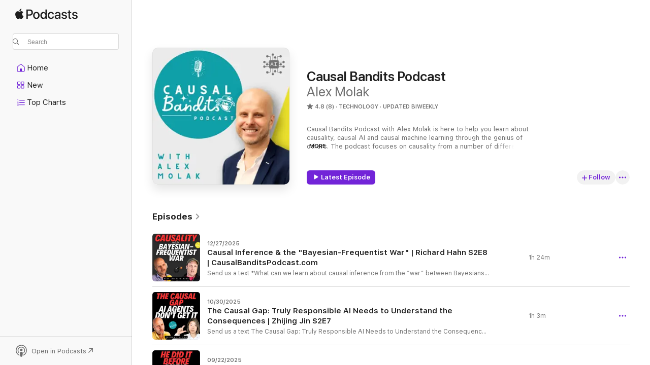

--- FILE ---
content_type: text/html
request_url: https://podcasts.apple.com/us/podcast/causal-bandits-podcast/id1715913595
body_size: 37447
content:
<!DOCTYPE html>
<html dir="ltr" lang="en-US">
    <head>
        <meta charset="utf-8" />
        <meta http-equiv="X-UA-Compatible" content="IE=edge" />
        <meta name="viewport" content="width=device-width,initial-scale=1" />
        <meta name="applicable-device" content="pc,mobile" />
        <meta name="referrer" content="strict-origin" />

        <link
            rel="apple-touch-icon"
            sizes="180x180"
            href="/assets/favicon/favicon-180.png"
        />
        <link
            rel="icon"
            type="image/png"
            sizes="32x32"
            href="/assets/favicon/favicon-32.png"
        />
        <link
            rel="icon"
            type="image/png"
            sizes="16x16"
            href="/assets/favicon/favicon-16.png"
        />
        <link
            rel="mask-icon"
            href="/assets/favicon/favicon.svg"
            color="#7e50df"
        />
        <link rel="manifest" href="/manifest.json" />

        <title>Causal Bandits Podcast - Podcast - Apple Podcasts</title><!-- HEAD_svelte-1frznod_START --><link rel="preconnect" href="//www.apple.com/wss/fonts" crossorigin="anonymous"><link rel="stylesheet" as="style" href="//www.apple.com/wss/fonts?families=SF+Pro,v4%7CSF+Pro+Icons,v1&amp;display=swap" type="text/css" referrerpolicy="strict-origin-when-cross-origin"><!-- HEAD_svelte-1frznod_END --><!-- HEAD_svelte-eg3hvx_START -->    <meta name="description" content="Listen to Alex Molak's Causal Bandits Podcast podcast on Apple Podcasts.">  <link rel="canonical" href="https://podcasts.apple.com/us/podcast/causal-bandits-podcast/id1715913595">   <link rel="alternate" type="application/json+oembed" href="https://podcasts.apple.com/api/oembed?url=https%3A%2F%2Fpodcasts.apple.com%2Fus%2Fpodcast%2Fcausal-bandits-podcast%2Fid1715913595" title="Causal Bandits Podcast - Podcast - Apple Podcasts">  <meta name="al:ios:app_store_id" content="525463029"> <meta name="al:ios:app_name" content="Apple Podcasts"> <meta name="apple:content_id" content="1715913595"> <meta name="apple:title" content="Causal Bandits Podcast"> <meta name="apple:description" content="Listen to Alex Molak's Causal Bandits Podcast podcast on Apple Podcasts.">   <meta property="og:title" content="Causal Bandits Podcast"> <meta property="og:description" content="Technology Podcast · Updated Biweekly · Causal Bandits Podcast with Alex Molak is here to help you learn about causality, causal AI and causal machine learning through the genius of others. The podcast focuses on causality from a number of …"> <meta property="og:site_name" content="Apple Podcasts"> <meta property="og:url" content="https://podcasts.apple.com/us/podcast/causal-bandits-podcast/id1715913595"> <meta property="og:image" content="https://is1-ssl.mzstatic.com/image/thumb/Podcasts211/v4/1f/06/13/1f0613f8-f855-5d2c-5ce7-0256d52654c7/mza_1378445941235868078.jpg/1200x1200bf-60.jpg"> <meta property="og:image:secure_url" content="https://is1-ssl.mzstatic.com/image/thumb/Podcasts211/v4/1f/06/13/1f0613f8-f855-5d2c-5ce7-0256d52654c7/mza_1378445941235868078.jpg/1200x1200bf-60.jpg"> <meta property="og:image:alt" content="Causal Bandits Podcast"> <meta property="og:image:width" content="1200"> <meta property="og:image:height" content="1200"> <meta property="og:image:type" content="image/jpg"> <meta property="og:type" content="website"> <meta property="og:locale" content="en_US">     <meta name="twitter:title" content="Causal Bandits Podcast"> <meta name="twitter:description" content="Technology Podcast · Updated Biweekly · Causal Bandits Podcast with Alex Molak is here to help you learn about causality, causal AI and causal machine learning through the genius of others. The podcast focuses on causality from a number of …"> <meta name="twitter:site" content="@ApplePodcasts"> <meta name="twitter:image" content="https://is1-ssl.mzstatic.com/image/thumb/Podcasts211/v4/1f/06/13/1f0613f8-f855-5d2c-5ce7-0256d52654c7/mza_1378445941235868078.jpg/1200x1200bf-60.jpg"> <meta name="twitter:image:alt" content="Causal Bandits Podcast"> <meta name="twitter:card" content="summary">      <!-- HTML_TAG_START -->
                <script id=schema:show type="application/ld+json">
                    {"@context":"http://schema.org","@type":"CreativeWorkSeries","name":"Causal Bandits Podcast","description":"Causal Bandits Podcast with Alex Molak is here to help you learn about causality, causal AI and causal machine learning through the genius of others. The podcast focuses on causality from a number of different perspectives, finding common grounds between academia and industry, philosophy, theory and practice, and between different schools of thought, and traditions. Your host, Alex Molak is an a machine learning engineer, best-selling author, and an educator who decided to travel the world to record conversations with the most interesting minds in causality to share them with you.Enjoy and stay causal!Keywords: Causal AI, Causal Machine Learning, Causality, Causal Inference, Causal Discovery, Machine Learning, AI, Artificial Intelligence","genre":["Technology","Podcasts","Science"],"url":"https://podcasts.apple.com/us/podcast/causal-bandits-podcast/id1715913595","offers":[{"@type":"Offer","category":"free","price":0}],"dateModified":"2025-12-27T17:00:00Z","thumbnailUrl":"https://is1-ssl.mzstatic.com/image/thumb/Podcasts211/v4/1f/06/13/1f0613f8-f855-5d2c-5ce7-0256d52654c7/mza_1378445941235868078.jpg/1200x1200bf.webp","aggregateRating":{"@type":"AggregateRating","ratingValue":4.8,"reviewCount":8,"itemReviewed":{"@type":"CreativeWorkSeries","name":"Causal Bandits Podcast","description":"Causal Bandits Podcast with Alex Molak is here to help you learn about causality, causal AI and causal machine learning through the genius of others. The podcast focuses on causality from a number of different perspectives, finding common grounds between academia and industry, philosophy, theory and practice, and between different schools of thought, and traditions. Your host, Alex Molak is an a machine learning engineer, best-selling author, and an educator who decided to travel the world to record conversations with the most interesting minds in causality to share them with you.Enjoy and stay causal!Keywords: Causal AI, Causal Machine Learning, Causality, Causal Inference, Causal Discovery, Machine Learning, AI, Artificial Intelligence","genre":["Technology","Podcasts","Science"],"url":"https://podcasts.apple.com/us/podcast/causal-bandits-podcast/id1715913595","offers":[{"@type":"Offer","category":"free","price":0}],"dateModified":"2025-12-27T17:00:00Z","thumbnailUrl":"https://is1-ssl.mzstatic.com/image/thumb/Podcasts211/v4/1f/06/13/1f0613f8-f855-5d2c-5ce7-0256d52654c7/mza_1378445941235868078.jpg/1200x1200bf.webp"}},"review":[{"@type":"Review","author":"Showeropera","datePublished":"2023-11-19","name":"Thoughtful and expert discussions of causality","reviewBody":"I appreciate the thoughtful discussions. You can tell that the speakers have true experience and expertise in causal modeling.","reviewRating":{"@type":"Rating","ratingValue":5,"bestRating":5,"worstRating":1},"itemReviewed":{"@type":"CreativeWorkSeries","name":"Causal Bandits Podcast","description":"Causal Bandits Podcast with Alex Molak is here to help you learn about causality, causal AI and causal machine learning through the genius of others. The podcast focuses on causality from a number of different perspectives, finding common grounds between academia and industry, philosophy, theory and practice, and between different schools of thought, and traditions. Your host, Alex Molak is an a machine learning engineer, best-selling author, and an educator who decided to travel the world to record conversations with the most interesting minds in causality to share them with you.Enjoy and stay causal!Keywords: Causal AI, Causal Machine Learning, Causality, Causal Inference, Causal Discovery, Machine Learning, AI, Artificial Intelligence","genre":["Technology","Podcasts","Science"],"url":"https://podcasts.apple.com/us/podcast/causal-bandits-podcast/id1715913595","offers":[{"@type":"Offer","category":"free","price":0}],"dateModified":"2025-12-27T17:00:00Z","thumbnailUrl":"https://is1-ssl.mzstatic.com/image/thumb/Podcasts211/v4/1f/06/13/1f0613f8-f855-5d2c-5ce7-0256d52654c7/mza_1378445941235868078.jpg/1200x1200bf.webp"}},{"@type":"Review","author":"Complemental","datePublished":"2025-08-19","name":"Great topics and guests but very poor audio quality","reviewBody":"Audio quality problems are varied but consistently existent.","reviewRating":{"@type":"Rating","ratingValue":3,"bestRating":5,"worstRating":1},"itemReviewed":{"@type":"CreativeWorkSeries","name":"Causal Bandits Podcast","description":"Causal Bandits Podcast with Alex Molak is here to help you learn about causality, causal AI and causal machine learning through the genius of others. The podcast focuses on causality from a number of different perspectives, finding common grounds between academia and industry, philosophy, theory and practice, and between different schools of thought, and traditions. Your host, Alex Molak is an a machine learning engineer, best-selling author, and an educator who decided to travel the world to record conversations with the most interesting minds in causality to share them with you.Enjoy and stay causal!Keywords: Causal AI, Causal Machine Learning, Causality, Causal Inference, Causal Discovery, Machine Learning, AI, Artificial Intelligence","genre":["Technology","Podcasts","Science"],"url":"https://podcasts.apple.com/us/podcast/causal-bandits-podcast/id1715913595","offers":[{"@type":"Offer","category":"free","price":0}],"dateModified":"2025-12-27T17:00:00Z","thumbnailUrl":"https://is1-ssl.mzstatic.com/image/thumb/Podcasts211/v4/1f/06/13/1f0613f8-f855-5d2c-5ce7-0256d52654c7/mza_1378445941235868078.jpg/1200x1200bf.webp"}}],"workExample":[{"@type":"AudioObject","datePublished":"2025-12-27","description":"Send us a text\n*What can we learn about causal inference from the “war” between Bayesians and frequentists?*\n\nWhat can we learn about causal inference from the “war” between Bayesians and frequentists?\n\nIn the episode, we cover:\n\n- What can we l","duration":"PT1H24M18S","genre":["Technology"],"name":"Causal Inference & the \"Bayesian-Frequentist War\" | Richard Hahn S2E8 | CausalBanditsPodcast.com","offers":[{"@type":"Offer","category":"free","price":0}],"requiresSubscription":"no","uploadDate":"2025-12-27","url":"https://podcasts.apple.com/us/podcast/causal-inference-the-bayesian-frequentist-war-richard/id1715913595?i=1000742880094","thumbnailUrl":"https://is1-ssl.mzstatic.com/image/thumb/Podcasts221/v4/17/c3/9f/17c39ffc-29d1-cc36-3f32-58870b3f91e7/mza_5154100355657496411.jpg/1200x1200bf.webp"},{"@type":"AudioObject","datePublished":"2025-10-30","description":"Send us a text\nThe Causal Gap: Truly Responsible AI Needs to Understand the Consequences\n\nWhy do LLMs systematically drive themselves to extinction, and what does it have to do with evolution, moral reasoning, and causality?\n\nIn this brand-new episode o","duration":"PT1H3M17S","genre":["Technology"],"name":"The Causal Gap: Truly Responsible AI Needs to Understand the Consequences | Zhijing Jin S2E7","offers":[{"@type":"Offer","category":"free","price":0}],"requiresSubscription":"no","uploadDate":"2025-10-30","url":"https://podcasts.apple.com/us/podcast/the-causal-gap-truly-responsible-ai-needs-to/id1715913595?i=1000734253872","thumbnailUrl":"https://is1-ssl.mzstatic.com/image/thumb/Podcasts221/v4/53/cc/de/53ccdeb7-3124-39f0-7d7e-80e690a8c6f4/mza_9952564412791010078.jpg/1200x1200bf.webp"},{"@type":"AudioObject","datePublished":"2025-09-22","description":"Send us a text\nCreate Your Causal Inference Roadmap. Causal Inference, TMLE & Sensitivity\n\nIf you're into causal inference and machine learning you probably heard about double machine learning (DML).\n\nDML is one of the most popular frameworks leveraging","duration":"PT1H29M40S","genre":["Technology"],"name":"Create Your Causal Inference Roadmap. Causal Inference, TMLE & Sensitivity | Mark van der Laan S2E6 | CausalBanditsPodcast.com","offers":[{"@type":"Offer","category":"free","price":0}],"requiresSubscription":"no","uploadDate":"2025-09-22","url":"https://podcasts.apple.com/us/podcast/create-your-causal-inference-roadmap-causal-inference/id1715913595?i=1000727909813","thumbnailUrl":"https://is1-ssl.mzstatic.com/image/thumb/Podcasts221/v4/6f/c8/eb/6fc8eb6b-aab5-dcba-e50b-eaaed0674a53/mza_4999012865663649764.jpg/1200x1200bf.webp"},{"@type":"AudioObject","datePublished":"2025-06-04","description":"Send us a text\n*Causal Inference From Human Behavior, Reproducibility Crisis & The Power of Causal Graphs*\n\nIs Jonathan Heidt right that social media causes the mental health crisis in young people?\n\nIf so, how can we be sure?\n\nCan other disciplines lea","duration":"PT1H21M54S","genre":["Technology"],"name":"Causal Inference, Human Behavior, Science Crisis & The Power of Causal Graphs | Julia Rohrer S2E5 | CausalBanditsPodcast.com","offers":[{"@type":"Offer","category":"free","price":0}],"requiresSubscription":"no","uploadDate":"2025-06-04","url":"https://podcasts.apple.com/us/podcast/causal-inference-human-behavior-science-crisis-the/id1715913595?i=1000711178170","thumbnailUrl":"https://is1-ssl.mzstatic.com/image/thumb/Podcasts211/v4/3b/10/79/3b107955-727c-02dc-8bac-f8e4c32f4eaf/mza_15367277807689870504.jpg/1200x1200bf.webp"},{"@type":"AudioObject","datePublished":"2025-04-14","description":"Send us a text\n*Agents, Causal AI & The Future of DoWhy*\n\nThe idea of agentic systems taking over more complex human tasks is compelling.\n\nNew \"production-grade\" frameworks to build agentic systems pop up, suggesting that we're close to achieving full automation of these challenging multi-step tasks.\n\nBut is the underlying agentic technology itself ready for production?\n\nAnd if not, can LLM-based systems help us making better decisions?\n\nRecent new developments in the DoWhy/PyWhy ecosystem might bring some answers.\n\nWill they—combined with new methods for validating causal models now available in DoWhy—impact the way we build and interact with causal models in industry?\n\n------------------------------------------------------------------------------------------------------\n\nVideo version available on Youtube: \nhttps://youtu.be/8yWKQqNFrmY\nRecorded on Mar 12, 2025 in Bengaluru, India.\n\n------------------------------------------------------------------------------------------------------\n\n*About The Guest*\nAmit Sharma is a Principal Researcher at Microsoft Research and one of the original creators of the open-source Python library DoWhy, considered the \"scikit-learn of causal inference.\" He holds a PhD in Computer Science from Cornell University. His research focuses on causality and its intersection with LLM-based and agentic systems. Amit deeply cares about the social impact of machine learning systems and sees causality as one of the main drivers of more useful and robust systems.\n\nConnect with Amit:\n- Amit on LinkedIn: https://www.linkedin.com/in/amitshar/\n- Amit on BlueSky:\n- Amit 's web page: http://amitsharma.in/\n\n*About The Host*\nAleksander (Alex) Molak is an independent machine learning researcher, educator, entrepreneur and a best-selling author in the area of causality (https://amzn.to/3QhsRz4 ).\n\nConnect with Alex:\n- Alex on the Internet: https://bit.ly/aleksander-molak\n\n\nSupport the show\nCausal Bandits Podcast\nCausal AI || Causal Machine Learning || Causal Inference & Discovery\nWeb: https://causalbanditspodcast.com\n\nConnect on LinkedIn:  https://www.linkedin.com/in/aleksandermolak/\nJoin Causal Python Weekly: https://causalpython.io \nThe Causal Book: https://amzn.to/3QhsRz4","duration":"PT1H10M10S","genre":["Technology"],"name":"MSFT Scientist: Agents, Causal AI & Future of DoWhy | Amit Sharma S2E4 | CausalBanditsPodcast.com","offers":[{"@type":"Offer","category":"free","price":0}],"requiresSubscription":"no","uploadDate":"2025-04-14","url":"https://podcasts.apple.com/us/podcast/msft-scientist-agents-causal-ai-future-of-dowhy-amit/id1715913595?i=1000703485444","thumbnailUrl":"https://is1-ssl.mzstatic.com/image/thumb/Podcasts221/v4/4e/54/c9/4e54c902-ebdd-c464-bba6-5554f7a352f4/mza_10660968899521002016.jpg/1200x1200bf.webp"},{"@type":"AudioObject","datePublished":"2025-03-31","description":"Send us a text\n 📽️ FREE Online Course on Causality \n📕 Causal Inference & Discovery in Python\n\n\nCausal Secrets of N=1 Experiments\nJoin me for a one of a kind conversation on the opportunities and challenges of n-of-1 trials, Eric's causal journey, his path into statistics, his love of sci-fi, and how single-subject experiments could reshape personalized medicine.\nVideo version available here\n\n\nAbout The Guest\nDr. ​Eric J. Daza is a biostatistician and health data scientist with over 22 years of experience (Cornell, UNC Chapel Hill, Stanford). He works at Boehringer Ingelheim. Eric is a creator of Stats-of-1, a health innovation newsletter & podcast on n-of-1 trials, single-case designs, switchback experiments, and personal AI for digital health/medicine.\nAll views and opinions expressed by Dr. Eric J. Daza represent no one but himself. These views and opinions do not represent the views and opinions of his employer.\nConnect with Eric:\nEric on LinkedInEric on BlueSkyEric's web page\n\nAbout The Host\nConnect with Alex:\nAlex on the Internet  👉🏼 Consulting and Causal AI Training For Your Team: hello  causalpython.io\n\nEpisode Links\nPapers\nDaza (2018) - \"Causal Analysis of Self-tracked Time Series Data Using a Counterfactual Framework for N-of-1 Trials\"Matias, Daza et al (2022) - \"What possibly affects nighttime heart rate? Conclusions from N-of-1 observational data\"Books\nAsimov, I (1991) - \"Foundation\"Apps\nStudyUWebpages\nStats-of-1Support the show\nCausal Bandits Podcast\nCausal AI || Causal Machine Learning || Causal Inference & Discovery\nWeb: https://causalbanditspodcast.com\n\nConnect on LinkedIn:  https://www.linkedin.com/in/aleksandermolak/\nJoin Causal Python Weekly: https://causalpython.io \nThe Causal Book: https://amzn.to/3QhsRz4","duration":"PT1H1M14S","genre":["Technology"],"name":"Causal Secrets of N=1 Experiments | Eric Daza S2E3 | CausalBanditsPodcast.com","offers":[{"@type":"Offer","category":"free","price":0}],"requiresSubscription":"no","uploadDate":"2025-03-31","url":"https://podcasts.apple.com/us/podcast/causal-secrets-of-n-1-experiments-eric-daza-s2e3/id1715913595?i=1000701601409","thumbnailUrl":"https://is1-ssl.mzstatic.com/image/thumb/Podcasts211/v4/19/7a/90/197a904f-2b77-e2b2-08fc-687b0afc8fd1/mza_16080739035419556607.jpg/1200x1200bf.webp"},{"@type":"AudioObject","datePublished":"2025-01-29","description":"Send us a text\nFrom Quantum Causal Models to Causal AI at Spotify\n\nCiarán loved Lego.\n\nFascinated by the endless possibilities offered by the blocks, he once asked his parents what he could do as an adult to keep building with them.\n\nThe answer: engineering.\n\nAs he delved deeper into engineering, Ciarán noticed that its rules relied on a deeper structure. This realization inspired him to pursue quantum physics, which eventually brought him face-to-face with fundamental questions about causality.\n\nToday, Ciarán blends his deep understanding of physics and quantum causal models with applied work at Spotify, solving complex problems in innovative ways.\n\nRecently, while collaborating with one of his students, he stumbled upon a new interesting question: could we learn something about the early history of the universe by applying causal inference methods in astrophysics?\n\nCould we? Hear it from Ciarán himself.\n\nJoin us for this one-of-a-kind conversation!\n\n------------------------------------------------------------------------------------------------------\n\nVideo version and episode links available on YouTube\nRecorded on Nov 6, 2024 in Dublin, Ireland.\n\n------------------------------------------------------------------------------------------------------\n\nAbout The Guest\nCiarán Gilligan-Lee is Head of the Causal Inference Research Lab at Spotify and Honorary Associate Professor at University College London. He got interested in causality during his studies in quantum physics. This interest led him to study quantum causal models. He published in Nature Machine Intelligence, Nature Quantum Information, Physical Review Letters, New Journal of Physics and more. In his free time, he writes for New Scientist and helps his students apply causal methods in new fields (e.g., astrophysics).\n\nConnect with Ciarán:\n- Ciarán on LinkedIn: https://www.linkedin.com/in/ciaran-gilligan-lee/\n- Ciarán's web page: https://www.ciarangilliganlee.com/\n\nAbout The Host\nAleksander (Alex) Molak is an independent machine learning researcher, educator, entrepreneur \nSupport the show\nCausal Bandits Podcast\nCausal AI || Causal Machine Learning || Causal Inference & Discovery\nWeb: https://causalbanditspodcast.com\n\nConnect on LinkedIn:  https://www.linkedin.com/in/aleksandermolak/\nJoin Causal Python Weekly: https://causalpython.io \nThe Causal Book: https://amzn.to/3QhsRz4","duration":"PT52M10S","genre":["Technology"],"name":"From Quantum Physics to Causal AI at Spotify | Ciarán Gilligan-Lee S2E2 | CausalBanditsPodcast.com","offers":[{"@type":"Offer","category":"free","price":0}],"requiresSubscription":"no","uploadDate":"2025-01-29","url":"https://podcasts.apple.com/us/podcast/from-quantum-physics-to-causal-ai-at-spotify-ciar%C3%A1n/id1715913595?i=1000686799546","thumbnailUrl":"https://is1-ssl.mzstatic.com/image/thumb/Podcasts211/v4/01/aa/fc/01aafc46-a5cb-bdea-fa10-77b885f8e11d/mza_6399242546195281582.jpg/1200x1200bf.webp"},{"@type":"AudioObject","datePublished":"2025-01-17","description":"Send us a text\nStefan Feuerriegel is the Head of the Institute of AI in Management at LMU.\nHis team consistently publishes work on causal machine learning at top AI conferences, including NeurIPS, ICML, and more.\nAt the same time, they help businesses implement causal methods in practice.\nThey worked on projects with companies like ABB Hitachi, and Booking.com.\nStefan believes his team thrives because of its diversity and aims to bring more causal machine learning to medicine.\nI had a great conversation with him, and I hope you'll enjoy it too!\n>> Guest info:\nStefan Feuerriegel is a professor and the Head of the Institute of AI in Management at LMU. Previously, he worked as a consultant at McKinsey & Co. and ran his own AI startup.\n>> Episode Links:\nPapers\n- Feuerriegel, S. et al. (2024) - Causal machine learning for predicting treatment outcomes (https://www.nature.com/articles/s41591-024-02902-1)\n- Kuzmanivic, M. et al. (2024) - Causal Machine Learning for Cost-Effective Allocation of Development Aid (https://arxiv.org/abs/2401.16986)\n- Schröder, M. et al. (2024) - Conformal Prediction for Causal Effects of Continuous Treatments (https://arxiv.org/abs/2407.03094)\n>> WWW: https://www.som.lmu.de/ai/\n>> LinkedIn: https://www.linkedin.com/in/stefan-feuerriegel/\nSupport the show\nCausal Bandits Podcast\nCausal AI || Causal Machine Learning || Causal Inference & Discovery\nWeb: https://causalbanditspodcast.com\n\nConnect on LinkedIn:  https://www.linkedin.com/in/aleksandermolak/\nJoin Causal Python Weekly: https://causalpython.io \nThe Causal Book: https://amzn.to/3QhsRz4","duration":"PT28M35S","genre":["Technology"],"name":"49% Less Loss with Causal ML | Stefan Feuerriegel S2E1 | CausalBanditsPodcast.com","offers":[{"@type":"Offer","category":"free","price":0}],"requiresSubscription":"no","uploadDate":"2025-01-17","url":"https://podcasts.apple.com/us/podcast/49-less-loss-with-causal-ml-stefan-feuerriegel-s2e1/id1715913595?i=1000684099969","thumbnailUrl":"https://is1-ssl.mzstatic.com/image/thumb/Podcasts211/v4/41/1e/82/411e821b-0de4-4f5a-0078-be3999f0c406/mza_11199352019473287801.jpg/1200x1200bf.webp"},{"@type":"AudioObject","datePublished":"2024-12-09","description":"Send us a text\nCausal Bandits at cAI 2024 (The Royal Society, London)\n\nThe cAI Conference in London slammed the door on baseless claims that causality cannot be used in industrial practice.\n\nIn the episode of Causal Bandits Extra we interview participants and speakers at Causal AI Conference London, who share their main insights from the event, and the challenges they face in applying causal methods in their everyday work.\n\nTime codes:\n00:29 - Eyal Kazin (Zimmer Biomet)\n01:44 - Athanasios Vlontzos (Spotify)\n04:02 - Mimie Liotsiou (Dunnhumby)\n06:13 - Fernanda Hinze (Croud)\n09:00 - Clara Higuera Cabañes (BBVA)\n10:28 - Javier Moral Hernández (BBVA)\n11:25 - Álvaro Ibraín Rodríguez (BBVA)\n12:10 - Hugo Proença (Booking.com)\n13:21 - Debora Andrade (Seamless AI)\n15:09 - Puneeth Nikin (Croud)\n17:54 - Puneet Gupta (Cisco)\n19:43 - Arthur Mello (Sephora)\n\n\n=============================\n\n🔔Unlock the power of Python in AI and machine learning. Subscribe for simple insights into Causal Inference and Discovery.\n   / @causalpython   \n\n✅ Important Links to Follow\n\n🔗Medium Blog\n  / aleksander-molak   \n\n🔗Newsletter Web\nhttps://causalpython.io/ \n\n🔗 Links\nhttps://bit.ly/m/alex-bio \n\n🔗 GitHub\nhttps://github.com/AlxndrMlk \n\n✅  Stay Connected With Me.\n\n👉Twitter (X):   / aleksandermolak    \n👉Linkedin:   / aleksandermolak   \n👉Facebook:   / causalpython    \n👉Instagram:   / alex.molak   \n👉Tiktok:   / alex.molak   \n👉Causal Bandits Podcast Website: https://causalbanditspodcast.com/\n\n✅ For Business Inquiries:  hello@causalpython.io \n\n=============================\n\n✅  Recommended Playlists\n\n👉 Causal Bandits Podcast\n   • Matej Zečević On Causality In AI: Can...   \n\n👉 Causal Bandits Podcast Shorts\n   • Answer with Causal Identification #po..\n\n=================================\n\n\n© Causal Python with Alex Molak\nSupport the show\nCausal Bandits Podcast\nCausal AI || Causal Machine Learning || Causal Inference & Discovery\nWeb: https://causalbanditspodcast.com\n\nConnect on LinkedIn:  https://www.linkedin.com/in/aleksandermolak/\nJoin Causal Python Weekly: https://causalpython.io \nThe Causal Book: https://amzn.to/3QhsRz4","duration":"PT20M1S","genre":["Technology"],"name":"Causal AI at cAI 2024 London | CausalBanditsPodcast.com","offers":[{"@type":"Offer","category":"free","price":0}],"requiresSubscription":"no","uploadDate":"2024-12-09","url":"https://podcasts.apple.com/us/podcast/causal-ai-at-cai-2024-london-causalbanditspodcast-com/id1715913595?i=1000679780738","thumbnailUrl":"https://is1-ssl.mzstatic.com/image/thumb/Podcasts211/v4/3c/0f/7f/3c0f7ffc-2361-4d6d-69de-b1d22ac1b916/mza_16586265805414519632.jpg/1200x1200bf.webp"},{"@type":"AudioObject","datePublished":"2024-10-28","description":"Send us a text\nWhich models work best for causal discovery and double machine learning?\n\nIn this extra episode, we present 4 more conversations with the researchers presenting their work at the CLeaR 2024 conference in Los Angeles, California.\n\nWhat you'll learn:\n- Which causal discovery models perform best with their default hyperparameters?\n- How to tune your double machine learning model?\n- Does putting your paper on ArXiv early increase its chances of being accepted at a conference?\n- How to deal with causal representation learning with multiple latent interventions?\n\nTime codes:\n00:24 Damian Machlanski - Hyperparameter Tuning for Causal Discovery\n08:52 Oliver Schacht - Hyperparameter Tuning for DML\n14:41 Yanai Elazar - Causal Effect of Early ArXiving on Paper Acceptance\n18:53 Simon Bing - Identifying Linearly-Mixed Causal Representations from Multi-Node Interventions\n\n=============================\n\n🔔Unlock the power of Python in AI and machine learning. Subscribe for simple insights into Causal Inference and Discovery.\nhttps://www.youtube.com/@CausalPython/?sub_confirmation=1 \n\n✅  Stay Connected With Me.\n\n👉Twitter (X): https://twitter.com/AleksanderMolak  \n👉Linkedin: https://www.linkedin.com/in/aleksandermolak/ \n👉Facebook: https://www.facebook.com/CausalPython  \n👉Instagram: https://www.instagram.com/alex.molak/ \n👉Tiktok: https://www.tiktok.com/@alex.molak \n👉Causal Bandits Podcast Website: https://causalbanditspodcast.com/\n\n✅ For Business Inquiries:  hello@causalpython.io \n\n=============================\n\n✅  About Causal Python with Alex Molak.\n\nWelcome to my official YouTube channel, Causal Python, with Alex Molak. Dive into the fascinating world of Causal AI, unraveling the complexities of Causal Inference and Discovery with Python. \n\nMy content simplifies these intricate topics, \nSupport the show\nCausal Bandits Podcast\nCausal AI || Causal Machine Learning || Causal Inference & Discovery\nWeb: https://causalbanditspodcast.com\n\nConnect on LinkedIn:  https://www.linkedin.com/in/aleksandermolak/\nJoin Causal Python Weekly: https://causalpython.io \nThe Causal Book: https://amzn.to/3QhsRz4","duration":"PT22M5S","genre":["Technology"],"name":"Causal Bandits @ CLeaR 2024 | Part 2 | CausalBanditsPodcast.com","offers":[{"@type":"Offer","category":"free","price":0}],"requiresSubscription":"no","uploadDate":"2024-10-28","url":"https://podcasts.apple.com/us/podcast/causal-bandits-clear-2024-part-2-causalbanditspodcast-com/id1715913595?i=1000674750918","thumbnailUrl":"https://is1-ssl.mzstatic.com/image/thumb/Podcasts211/v4/ee/40/63/ee406373-e400-a40c-bebe-fb1b489a46c3/mza_2820311175191184527.jpg/1200x1200bf.webp"},{"@type":"AudioObject","datePublished":"2024-10-07","description":"Send us a text\nRoot cause analysis, model explanations, causal discovery.\n\nAre we facing a missing benchmark problem?\n\nOr not anymore?\n\nIn this special episode, we travel to Los Angeles to talk with researchers at the forefront of causal research, exploring their projects, key insights, and the challenges they face in their work.\n\nTime codes:\n0:15 - 02:40    Kevin Debeire\n2:41 - 06:37    Yuchen Zhu\n06:37 - 10:09   Konstantin Göbler\n10:09 - 17:05   Urja Pawar\n17:05 - 23:16  William Orchard\n\nEnjoy!\nSupport the show\nCausal Bandits Podcast\nCausal AI || Causal Machine Learning || Causal Inference & Discovery\nWeb: https://causalbanditspodcast.com\n\nConnect on LinkedIn:  https://www.linkedin.com/in/aleksandermolak/\nJoin Causal Python Weekly: https://causalpython.io \nThe Causal Book: https://amzn.to/3QhsRz4","duration":"PT22M11S","genre":["Technology"],"name":"Causal Bandits @ CLeaR 2024 | Part 1 | CausalBanditsPodcast.com","offers":[{"@type":"Offer","category":"free","price":0}],"requiresSubscription":"no","uploadDate":"2024-10-07","url":"https://podcasts.apple.com/us/podcast/causal-bandits-clear-2024-part-1-causalbanditspodcast-com/id1715913595?i=1000672110807","thumbnailUrl":"https://is1-ssl.mzstatic.com/image/thumb/Podcasts221/v4/ac/13/3e/ac133e61-411f-4146-5bd1-9380395a7db8/mza_3056092912882115812.jpg/1200x1200bf.webp"},{"@type":"AudioObject","datePublished":"2024-09-23","description":"Send us a text\n *Causal Bandits at AAAI 2024 || Part 2*\n\nIn this special episode we interview researchers who presented their work at AAAI 2024 in Vancouver, Canada.\n\nTime codes:\n 00:12 - 04:18 Kevin Xia (Columbia University) - Transportability\n4:19 - 9:53 Patrick Altmeyer (Delft) - Explainability & black-box models\n9:54 - 12:24 Lokesh Nagalapatti (IIT Bombay) - Continuous treatment effects\n12:24 - 16:06 Golnoosh Farnadi (McGill University) - Causality & responsible AI\n16:06 - 17:37 Markus Bläser (Saarland University) - Fast identification of causal parameters\n17:37 - 22:37 Devendra Singh Dhami (TU/e) - The future of causal AI \nSupport the show\nCausal Bandits Podcast\nCausal AI || Causal Machine Learning || Causal Inference & Discovery\nWeb: https://causalbanditspodcast.com\n\nConnect on LinkedIn:  https://www.linkedin.com/in/aleksandermolak/\nJoin Causal Python Weekly: https://causalpython.io \nThe Causal Book: https://amzn.to/3QhsRz4","duration":"PT22M38S","genre":["Technology"],"name":"Causal Bandits @ AAAI 2024 | Part 2 | CausalBanditsPodcast.com","offers":[{"@type":"Offer","category":"free","price":0}],"requiresSubscription":"no","uploadDate":"2024-09-23","url":"https://podcasts.apple.com/us/podcast/causal-bandits-aaai-2024-part-2-causalbanditspodcast-com/id1715913595?i=1000670429220","thumbnailUrl":"https://is1-ssl.mzstatic.com/image/thumb/Podcasts211/v4/09/94/9e/09949e7f-75e2-c8ce-82b6-57f55676c8f9/mza_7854959796573451541.jpg/1200x1200bf.webp"},{"@type":"AudioObject","datePublished":"2024-09-10","description":"Send us a text\n Causal Bandits at AAAI 2024 || Part 1\n\nIn this special episode we interview researchers who presented their work at AAAI 2024 in Vancouver, Canada and participants of our workshop on causality and large language models (LLMs)\n\nTime codes:\n00:00 Intro\n00:20 Osman Ali Mian (CISPA) - Adaptive causal discovery for time series\n04:35 Emily McMilin (Independent/Meta) - LLMs, causality & selection bias\n07:36 Scott Mueller (UCLA) - Causality for EV incentives\n12:41 Andrew Lampinen (Google DeepMind) - Causality from passive data\n15:16 Ali Edalati (Huawei) - About Causal Parrots workshop\n15:26 Adbelrahman Zayed (MILA) - About Causal Parrots workshop \nSupport the show\nCausal Bandits Podcast\nCausal AI || Causal Machine Learning || Causal Inference & Discovery\nWeb: https://causalbanditspodcast.com\n\nConnect on LinkedIn:  https://www.linkedin.com/in/aleksandermolak/\nJoin Causal Python Weekly: https://causalpython.io \nThe Causal Book: https://amzn.to/3QhsRz4","duration":"PT19M35S","genre":["Technology"],"name":"Causal Bandits @ AAAI 2024 | Part 1 | CausalBanditsPodcast.com","offers":[{"@type":"Offer","category":"free","price":0}],"requiresSubscription":"no","uploadDate":"2024-09-10","url":"https://podcasts.apple.com/us/podcast/causal-bandits-aaai-2024-part-1-causalbanditspodcast-com/id1715913595?i=1000669042566","thumbnailUrl":"https://is1-ssl.mzstatic.com/image/thumb/Podcasts211/v4/d0/49/98/d0499858-a354-110a-5a37-3044035ccd10/mza_17557263158693667423.jpg/1200x1200bf.webp"},{"@type":"AudioObject","datePublished":"2024-08-12","description":"Send us a text\nMeet The Godfather of Modern Causal Inference\n\nHis work has pretty literally changed the course of my life and I am honored and incredibly grateful we could meet for this great conversation in his home in Los Angeles\n\nTo anybody who knows something about modern causal inference, he needs no introduction.\n\nHe loves history, philosophy and music, and I believe it's fair to say that he's the godfather of modern causality.\n\nLadies & gentlemen, please welcome, professor Judea Pearl.\n\nSubscribe to never miss an episode\n\n\nAbout The Guest\nJudea Pearl is a computer scientist, and a creator of the Structural Causal Model (SCM) framework for causal inference. In 2011, he has been awarded the Turing Award, the highest distinction in computer science, for his pioneering works on Bayesian networks and graphical causal models and \"fundamental contributions to artificial intelligence through the development of a calculus for probabilistic and causal reasoning\".\n\nConnect with Judea:\nJudea on Twitter/XJudea's webpage\nAbout The Host\nAleksander (Alex) Molak is an independent machine learning researcher, educator, entrepreneur and a best-selling author in the area of causality.\n\nConnect with Alex:\nAlex on the Internet \nLinks\nPearl, J. - \"The Book of Why\"Kahneman, D. - \"Thinking, Fast and Slow\"Molak, A. - \"Causal Inference & Discovery in Python\"Support the show\nCausal Bandits Podcast\nCausal AI || Causal Machine Learning || Causal Inference & Discovery\nWeb: https://causalbanditspodcast.com\n\nConnect on LinkedIn:  https://www.linkedin.com/in/aleksandermolak/\nJoin Causal Python Weekly: https://causalpython.io \nThe Causal Book: https://amzn.to/3QhsRz4","duration":"PT54M7S","genre":["Technology"],"name":"Free Will, LLMs & Intelligence | Judea Pearl Ep 21 | CausalBanditsPodcast.com","offers":[{"@type":"Offer","category":"free","price":0}],"requiresSubscription":"no","uploadDate":"2024-08-12","url":"https://podcasts.apple.com/us/podcast/free-will-llms-intelligence-judea-pearl-ep-21-causalbanditspodcast/id1715913595?i=1000665052709","thumbnailUrl":"https://is1-ssl.mzstatic.com/image/thumb/Podcasts211/v4/b1/31/bc/b131bc76-8836-f7d2-f7d1-d38d4314d524/mza_16653177603746939377.jpg/1200x1200bf.webp"},{"@type":"AudioObject","datePublished":"2024-07-22","description":"Send us a text\nCan we say something about YOUR personal treatment effect?\n\nThe estimation of individual treatment effects is the Holy Grail of personalized medicine.\n\nIt's also extremely difficult.\n\nYet, Scott is not discouraged from studying this topic.\n\nIn fact, he quit a pretty successful business to study it.\n\nIn a series of papers, Scott describes how combining experimental and observational data can help us understand individual causal effects.\n\nAlthough this sounds enigmatic to many, the intuition behind this mechanism is simpler than you might think.\n\nIn the episode we discuss:\n\n🔹 What made Scott quit a successful business he founded and study causal inference?\n🔹 How a false conviction about his own skills helped him learn? 🔹 What are individual treatment effects?\n🔹 Can we really say something about individual treatment effects?\n\nReady to dive in?\n\nAbout The Guest\nScott Mueller is a researcher and a PhD candidate in causal modeling at UCLA, supervised by Prof. Judea Pearl. He's a serial entrepreneur and the founder of UCode, a coding school for kids. His current research focuses on the estimation of individual treatment effects and their bounds. He works under the supervision of professor Judea Pearl.\n\nConnect with Scott:\n- Scott on Twitter/X\n - Scott's webpage\n\n\nAbout The Host\nAleksander (Alex) Molak is an independent machine learning researcher, educator, entrepreneur and a best-selling author in the area of causality.\n\nConnect with Alex:\n- Alex on the Internet\nSupport the show\nCausal Bandits Podcast\nCausal AI || Causal Machine Learning || Causal Inference & Discovery\nWeb: https://causalbanditspodcast.com\n\nConnect on LinkedIn:  https://www.linkedin.com/in/aleksandermolak/\nJoin Causal Python Weekly: https://causalpython.io \nThe Causal Book: https://amzn.to/3QhsRz4","duration":"PT52M40S","genre":["Technology"],"name":"Causal AI & Individual Treatment Effects | Scott Mueller Ep. 20 | CausalBanditsPodcast.com","offers":[{"@type":"Offer","category":"free","price":0}],"requiresSubscription":"no","uploadDate":"2024-07-22","url":"https://podcasts.apple.com/us/podcast/causal-ai-individual-treatment-effects-scott-mueller/id1715913595?i=1000662999175","thumbnailUrl":"https://is1-ssl.mzstatic.com/image/thumb/Podcasts221/v4/a4/9c/43/a49c4388-0424-9926-92f0-a268f18ab6d9/mza_7714551230262450714.jpg/1200x1200bf.webp"}]}
                </script>
                <!-- HTML_TAG_END -->    <!-- HEAD_svelte-eg3hvx_END --><!-- HEAD_svelte-1p7jl_START --><!-- HEAD_svelte-1p7jl_END -->
      <script type="module" crossorigin src="/assets/index~6ee77bbec8.js"></script>
      <link rel="stylesheet" href="/assets/index~6c3ea543f1.css">
    </head>
    <body>
        <svg style="display: none" xmlns="http://www.w3.org/2000/svg">
            <symbol id="play-circle-fill" viewBox="0 0 60 60">
                <path
                    class="icon-circle-fill__circle"
                    fill="var(--iconCircleFillBG, transparent)"
                    d="M30 60c16.411 0 30-13.617 30-30C60 13.588 46.382 0 29.971 0 13.588 0 .001 13.588.001 30c0 16.383 13.617 30 30 30Z"
                />
                <path
                    fill="var(--iconFillArrow, var(--keyColor, black))"
                    d="M24.411 41.853c-1.41.853-3.028.177-3.028-1.294V19.47c0-1.44 1.735-2.058 3.028-1.294l17.265 10.235a1.89 1.89 0 0 1 0 3.265L24.411 41.853Z"
                />
            </symbol>
        </svg>
        <script defer src="/assets/focus-visible/focus-visible.min.js"></script>
        

        <script
            async
            src="/includes/js-cdn/musickit/v3/amp/musickit.js"
        ></script>
        <script
            type="module"
            async
            src="/includes/js-cdn/musickit/v3/components/musickit-components/musickit-components.esm.js"
        ></script>
        <script
            nomodule
            async
            src="/includes/js-cdn/musickit/v3/components/musickit-components/musickit-components.js"
        ></script>
        <div id="body-container">
              <div class="app-container svelte-ybg737" data-testid="app-container"> <div class="header svelte-1jb51s" data-testid="header"><nav data-testid="navigation" class="navigation svelte-13li0vp"><div class="navigation__header svelte-13li0vp"><div data-testid="logo" class="logo svelte-1gk6pig"> <a aria-label="Apple Podcasts" role="img" href="https://podcasts.apple.com/us/new" class="svelte-1gk6pig"><svg height="12" viewBox="0 0 67 12" width="67" class="podcasts-logo" aria-hidden="true"><path d="M45.646 3.547c1.748 0 2.903.96 2.903 2.409v5.048h-1.44V9.793h-.036c-.424.819-1.35 1.337-2.31 1.337-1.435 0-2.437-.896-2.437-2.22 0-1.288.982-2.065 2.722-2.17l2.005-.112v-.56c0-.82-.536-1.282-1.448-1.282-.836 0-1.42.4-1.539 1.037H42.66c.042-1.33 1.274-2.276 2.986-2.276zm-22.971 0c2.123 0 3.474 1.456 3.474 3.774 0 2.325-1.344 3.774-3.474 3.774s-3.474-1.45-3.474-3.774c0-2.318 1.358-3.774 3.474-3.774zm15.689 0c1.88 0 3.05 1.19 3.174 2.626h-1.434c-.132-.778-.737-1.359-1.726-1.359-1.156 0-1.922.974-1.922 2.507 0 1.568.773 2.514 1.936 2.514.933 0 1.545-.47 1.712-1.324h1.448c-.167 1.548-1.399 2.584-3.174 2.584-2.089 0-3.453-1.435-3.453-3.774 0-2.29 1.364-3.774 3.439-3.774zm14.263.007c1.622 0 2.785.903 2.82 2.206h-1.414c-.062-.652-.612-1.05-1.448-1.05-.814 0-1.357.377-1.357.952 0 .44.362.735 1.12.924l1.233.287c1.476.357 2.033.903 2.033 1.981 0 1.33-1.254 2.241-3.043 2.241-1.726 0-2.889-.89-3-2.234h1.49c.104.708.668 1.086 1.58 1.086.898 0 1.462-.371 1.462-.96 0-.455-.279-.7-1.044-.896L51.75 7.77c-1.323-.322-1.991-1.001-1.991-2.024 0-1.302 1.163-2.191 2.868-2.191zm11.396 0c1.622 0 2.784.903 2.82 2.206h-1.414c-.063-.652-.613-1.05-1.448-1.05-.815 0-1.358.377-1.358.952 0 .44.362.735 1.121.924l1.232.287C66.452 7.23 67 7.776 67 8.854c0 1.33-1.244 2.241-3.033 2.241-1.726 0-2.889-.89-3-2.234h1.49c.104.708.668 1.086 1.58 1.086.898 0 1.461-.371 1.461-.96 0-.455-.278-.7-1.044-.896l-1.308-.322c-1.323-.322-1.992-1.001-1.992-2.024 0-1.302 1.163-2.191 2.869-2.191zM6.368 2.776l.221.001c.348.028 1.352.135 1.994 1.091-.053.04-1.19.7-1.177 2.088.013 1.656 1.445 2.209 1.458 2.222-.013.041-.227.782-.749 1.55-.455.673-.924 1.333-1.673 1.346-.723.014-.964-.43-1.793-.43-.83 0-1.098.417-1.78.444-.723.027-1.272-.715-1.727-1.388C.205 8.34-.504 5.862.46 4.191c.468-.835 1.325-1.36 2.248-1.373.71-.013 1.365.471 1.793.471.429 0 1.191-.565 2.088-.512zM33.884.9v10.104h-1.462V9.751h-.028c-.432.84-1.267 1.33-2.332 1.33-1.83 0-3.077-1.484-3.077-3.76s1.246-3.76 3.063-3.76c1.051 0 1.88.49 2.297 1.302h.028V.9zm24.849.995v1.743h1.392v1.197h-1.392v4.061c0 .63.279.925.891.925.153 0 .397-.021.494-.035v1.19c-.167.042-.5.07-.835.07-1.483 0-2.06-.56-2.06-1.989V4.835h-1.066V3.638h1.065V1.895zM15.665.9c1.949 0 3.306 1.352 3.306 3.32 0 1.974-1.385 3.332-3.355 3.332h-2.158v3.452h-1.56V.9zm31.388 6.778-1.803.112c-.898.056-1.406.448-1.406 1.078 0 .645.529 1.065 1.336 1.065 1.051 0 1.873-.729 1.873-1.688zM22.675 4.793c-1.218 0-1.942.946-1.942 2.528 0 1.596.724 2.528 1.942 2.528s1.942-.932 1.942-2.528c0-1.59-.724-2.528-1.942-2.528zm7.784.056c-1.17 0-1.935.974-1.935 2.472 0 1.512.765 2.479 1.935 2.479 1.155 0 1.928-.98 1.928-2.479 0-1.484-.773-2.472-1.928-2.472zM15.254 2.224h-1.796v4.012h1.789c1.357 0 2.13-.735 2.13-2.01 0-1.274-.773-2.002-2.123-2.002zM6.596.13c.067.649-.188 1.283-.563 1.756-.39.46-1.007.824-1.624.77-.08-.621.228-1.283.577-1.688.389-.473 1.06-.81 1.61-.838z"></path></svg></a> </div> <div class="search-input-wrapper svelte-1gxcl7k" data-testid="search-input"><div data-testid="amp-search-input" aria-controls="search-suggestions" aria-expanded="false" aria-haspopup="listbox" aria-owns="search-suggestions" class="search-input-container svelte-rg26q6" tabindex="-1" role=""><div class="flex-container svelte-rg26q6"><form id="search-input-form" class="svelte-rg26q6"><svg height="16" width="16" viewBox="0 0 16 16" class="search-svg" aria-hidden="true"><path d="M11.87 10.835c.018.015.035.03.051.047l3.864 3.863a.735.735 0 1 1-1.04 1.04l-3.863-3.864a.744.744 0 0 1-.047-.051 6.667 6.667 0 1 1 1.035-1.035zM6.667 12a5.333 5.333 0 1 0 0-10.667 5.333 5.333 0 0 0 0 10.667z"></path></svg> <input value="" aria-autocomplete="list" aria-multiline="false" aria-controls="search-suggestions" aria-label="Search" placeholder="Search" spellcheck="false" autocomplete="off" autocorrect="off" autocapitalize="off" type="text" inputmode="search" class="search-input__text-field svelte-rg26q6" data-testid="search-input__text-field"></form> </div> <div data-testid="search-scope-bar"></div>   </div> </div></div> <div data-testid="navigation-content" class="navigation__content svelte-13li0vp" id="navigation" aria-hidden="false"><div class="navigation__scrollable-container svelte-13li0vp"><div data-testid="navigation-items-primary" class="navigation-items navigation-items--primary svelte-ng61m8"> <ul class="navigation-items__list svelte-ng61m8">  <li class="navigation-item navigation-item__home svelte-1a5yt87" aria-selected="false" data-testid="navigation-item"> <a href="https://podcasts.apple.com/us/home" class="navigation-item__link svelte-1a5yt87" role="button" data-testid="home" aria-pressed="false"><div class="navigation-item__content svelte-zhx7t9"> <span class="navigation-item__icon svelte-zhx7t9"> <svg xmlns="http://www.w3.org/2000/svg" width="24" height="24" viewBox="0 0 24 24" aria-hidden="true"><path d="M6.392 19.41H17.84c1.172 0 1.831-.674 1.831-1.787v-6.731c0-.689-.205-1.18-.732-1.612l-5.794-4.863c-.322-.271-.651-.403-1.025-.403-.374 0-.703.132-1.025.403L5.3 9.28c-.527.432-.732.923-.732 1.612v6.73c0 1.114.659 1.788 1.823 1.788Zm0-1.106c-.402 0-.717-.293-.717-.681v-6.731c0-.352.088-.564.337-.77l5.793-4.855c.11-.088.227-.147.315-.147s.205.059.315.147l5.793 4.856c.242.205.337.417.337.769v6.73c0 .389-.315.682-.725.682h-3.596v-4.431c0-.337-.22-.557-.557-.557H10.56c-.337 0-.564.22-.564.557v4.43H6.392Z"></path></svg> </span> <span class="navigation-item__label svelte-zhx7t9"> Home </span> </div></a>  </li>  <li class="navigation-item navigation-item__new svelte-1a5yt87" aria-selected="false" data-testid="navigation-item"> <a href="https://podcasts.apple.com/us/new" class="navigation-item__link svelte-1a5yt87" role="button" data-testid="new" aria-pressed="false"><div class="navigation-item__content svelte-zhx7t9"> <span class="navigation-item__icon svelte-zhx7t9"> <svg xmlns="http://www.w3.org/2000/svg" width="24" height="24" viewBox="0 0 24 24" aria-hidden="true"><path d="M9.739 11.138c.93 0 1.399-.47 1.399-1.436V6.428c0-.967-.47-1.428-1.4-1.428h-3.34C5.469 5 5 5.461 5 6.428v3.274c0 .967.469 1.436 1.399 1.436h3.34Zm7.346 0c.93 0 1.399-.47 1.399-1.436V6.428c0-.967-.469-1.428-1.399-1.428h-3.333c-.937 0-1.406.461-1.406 1.428v3.274c0 .967.469 1.436 1.406 1.436h3.333Zm-7.368-1.033H6.414c-.257 0-.381-.132-.381-.403V6.428c0-.263.124-.395.38-.395h3.304c.256 0 .388.132.388.395v3.274c0 .271-.132.403-.388.403Zm7.353 0h-3.303c-.264 0-.388-.132-.388-.403V6.428c0-.263.124-.395.388-.395h3.303c.257 0 .381.132.381.395v3.274c0 .271-.124.403-.38.403Zm-7.33 8.379c.93 0 1.399-.462 1.399-1.428v-3.282c0-.96-.47-1.428-1.4-1.428h-3.34c-.93 0-1.398.469-1.398 1.428v3.282c0 .966.469 1.428 1.399 1.428h3.34Zm7.346 0c.93 0 1.399-.462 1.399-1.428v-3.282c0-.96-.469-1.428-1.399-1.428h-3.333c-.937 0-1.406.469-1.406 1.428v3.282c0 .966.469 1.428 1.406 1.428h3.333ZM9.717 17.45H6.414c-.257 0-.381-.132-.381-.395v-3.274c0-.271.124-.403.38-.403h3.304c.256 0 .388.132.388.403v3.274c0 .263-.132.395-.388.395Zm7.353 0h-3.303c-.264 0-.388-.132-.388-.395v-3.274c0-.271.124-.403.388-.403h3.303c.257 0 .381.132.381.403v3.274c0 .263-.124.395-.38.395Z"></path></svg> </span> <span class="navigation-item__label svelte-zhx7t9"> New </span> </div></a>  </li>  <li class="navigation-item navigation-item__charts svelte-1a5yt87" aria-selected="false" data-testid="navigation-item"> <a href="https://podcasts.apple.com/us/charts" class="navigation-item__link svelte-1a5yt87" role="button" data-testid="charts" aria-pressed="false"><div class="navigation-item__content svelte-zhx7t9"> <span class="navigation-item__icon svelte-zhx7t9"> <svg xmlns="http://www.w3.org/2000/svg" width="24" height="24" viewBox="0 0 24 24" aria-hidden="true"><path d="M6.597 9.362c.278 0 .476-.161.476-.49V6.504c0-.307-.22-.505-.542-.505-.257 0-.418.088-.6.212l-.52.36c-.147.102-.228.197-.228.35 0 .191.147.323.315.323.095 0 .14-.015.264-.102l.337-.227h.014V8.87c0 .33.19.49.484.49Zm12.568-.886c.33 0 .593-.257.593-.586a.586.586 0 0 0-.593-.594h-9.66a.586.586 0 0 0-.594.594c0 .33.264.586.593.586h9.661ZM7.3 13.778c.198 0 .351-.139.351-.344 0-.22-.146-.359-.351-.359H6.252v-.022l.601-.483c.498-.41.696-.645.696-1.077 0-.586-.49-.981-1.282-.981-.703 0-1.208.366-1.208.835 0 .234.153.359.402.359.169 0 .279-.052.381-.22.103-.176.235-.271.44-.271.212 0 .366.139.366.344 0 .176-.088.33-.469.63l-.96.791a.493.493 0 0 0-.204.41c0 .227.16.388.402.388H7.3Zm11.865-.871a.59.59 0 1 0 0-1.18h-9.66a.59.59 0 1 0 0 1.18h9.66ZM6.282 18.34c.871 0 1.384-.388 1.384-1.003 0-.403-.278-.681-.784-.725v-.022c.367-.066.66-.315.66-.74 0-.557-.542-.864-1.268-.864-.57 0-1.193.27-1.193.754 0 .205.146.352.373.352.161 0 .234-.066.337-.176.168-.183.3-.242.483-.242.227 0 .396.11.396.33 0 .205-.176.308-.476.308h-.08c-.206 0-.338.102-.338.314 0 .198.125.315.337.315h.095c.33 0 .506.11.506.337 0 .198-.183.345-.432.345-.257 0-.44-.147-.579-.286-.088-.08-.161-.14-.3-.14-.235 0-.403.14-.403.367 0 .505.688.776 1.282.776Zm12.883-1.01c.33 0 .593-.257.593-.586a.586.586 0 0 0-.593-.594h-9.66a.586.586 0 0 0-.594.594c0 .33.264.586.593.586h9.661Z"></path></svg> </span> <span class="navigation-item__label svelte-zhx7t9"> Top Charts </span> </div></a>  </li>  <li class="navigation-item navigation-item__search svelte-1a5yt87" aria-selected="false" data-testid="navigation-item"> <a href="https://podcasts.apple.com/us/search" class="navigation-item__link svelte-1a5yt87" role="button" data-testid="search" aria-pressed="false"><div class="navigation-item__content svelte-zhx7t9"> <span class="navigation-item__icon svelte-zhx7t9"> <svg height="24" viewBox="0 0 24 24" width="24" aria-hidden="true"><path d="M17.979 18.553c.476 0 .813-.366.813-.835a.807.807 0 0 0-.235-.586l-3.45-3.457a5.61 5.61 0 0 0 1.158-3.413c0-3.098-2.535-5.633-5.633-5.633C7.542 4.63 5 7.156 5 10.262c0 3.098 2.534 5.632 5.632 5.632a5.614 5.614 0 0 0 3.274-1.055l3.472 3.472a.835.835 0 0 0 .6.242zm-7.347-3.875c-2.417 0-4.416-2-4.416-4.416 0-2.417 2-4.417 4.416-4.417 2.417 0 4.417 2 4.417 4.417s-2 4.416-4.417 4.416z" fill-opacity=".95"></path></svg> </span> <span class="navigation-item__label svelte-zhx7t9"> Search </span> </div></a>  </li></ul> </div>   </div> <div class="navigation__native-cta"><div slot="native-cta"></div></div></div> </nav> </div>  <div id="scrollable-page" class="scrollable-page svelte-ofwq8g" data-testid="main-section" aria-hidden="false"> <div class="player-bar svelte-dsbdte" data-testid="player-bar" aria-label="Media Controls" aria-hidden="false">   </div> <main data-testid="main" class="svelte-n0itnb"><div class="content-container svelte-n0itnb" data-testid="content-container">    <div class="page-container svelte-1vsyrnf">    <div class="section section--showHeaderRegular svelte-1cj8vg9 without-bottom-spacing" data-testid="section-container" aria-label="Featured" aria-hidden="false"> <div class="shelf-content" data-testid="shelf-content"> <div class="container-detail-header svelte-1uuona0" data-testid="container-detail-header"><div class="show-artwork svelte-123qhuj" slot="artwork" style="--background-color:#ebebeb; --joe-color:#ebebeb;"><div data-testid="artwork-component" class="artwork-component artwork-component--aspect-ratio artwork-component--orientation-square svelte-uduhys container-style   artwork-component--fullwidth    artwork-component--has-borders" style="
            --artwork-bg-color: #ebebeb;
            --aspect-ratio: 1;
            --placeholder-bg-color: #ebebeb;
       ">   <picture class="svelte-uduhys"><source sizes=" (max-width:999px) 270px,(min-width:1000px) and (max-width:1319px) 300px,(min-width:1320px) and (max-width:1679px) 300px,300px" srcset="https://is1-ssl.mzstatic.com/image/thumb/Podcasts211/v4/1f/06/13/1f0613f8-f855-5d2c-5ce7-0256d52654c7/mza_1378445941235868078.jpg/270x270bb.webp 270w,https://is1-ssl.mzstatic.com/image/thumb/Podcasts211/v4/1f/06/13/1f0613f8-f855-5d2c-5ce7-0256d52654c7/mza_1378445941235868078.jpg/300x300bb.webp 300w,https://is1-ssl.mzstatic.com/image/thumb/Podcasts211/v4/1f/06/13/1f0613f8-f855-5d2c-5ce7-0256d52654c7/mza_1378445941235868078.jpg/540x540bb.webp 540w,https://is1-ssl.mzstatic.com/image/thumb/Podcasts211/v4/1f/06/13/1f0613f8-f855-5d2c-5ce7-0256d52654c7/mza_1378445941235868078.jpg/600x600bb.webp 600w" type="image/webp"> <source sizes=" (max-width:999px) 270px,(min-width:1000px) and (max-width:1319px) 300px,(min-width:1320px) and (max-width:1679px) 300px,300px" srcset="https://is1-ssl.mzstatic.com/image/thumb/Podcasts211/v4/1f/06/13/1f0613f8-f855-5d2c-5ce7-0256d52654c7/mza_1378445941235868078.jpg/270x270bb-60.jpg 270w,https://is1-ssl.mzstatic.com/image/thumb/Podcasts211/v4/1f/06/13/1f0613f8-f855-5d2c-5ce7-0256d52654c7/mza_1378445941235868078.jpg/300x300bb-60.jpg 300w,https://is1-ssl.mzstatic.com/image/thumb/Podcasts211/v4/1f/06/13/1f0613f8-f855-5d2c-5ce7-0256d52654c7/mza_1378445941235868078.jpg/540x540bb-60.jpg 540w,https://is1-ssl.mzstatic.com/image/thumb/Podcasts211/v4/1f/06/13/1f0613f8-f855-5d2c-5ce7-0256d52654c7/mza_1378445941235868078.jpg/600x600bb-60.jpg 600w" type="image/jpeg"> <img alt="" class="artwork-component__contents artwork-component__image svelte-uduhys" src="/assets/artwork/1x1.gif" role="presentation" decoding="async" width="300" height="300" fetchpriority="auto" style="opacity: 1;"></picture> </div> </div> <div class="headings svelte-1uuona0"> <h1 class="headings__title svelte-1uuona0" data-testid="non-editable-product-title"><span dir="auto">Causal Bandits Podcast</span></h1> <div class="headings__subtitles svelte-1uuona0" data-testid="product-subtitles"><span class="provider svelte-123qhuj">Alex Molak</span></div>  <div class="headings__metadata-bottom svelte-1uuona0"><ul class="metadata svelte-123qhuj"><li aria-label="4.8 out of 5, 8 ratings" class="svelte-123qhuj"><span class="star svelte-123qhuj" aria-hidden="true"><svg class="icon" viewBox="0 0 64 64" title=""><path d="M13.559 60.051c1.102.86 2.5.565 4.166-.645l14.218-10.455L46.19 59.406c1.666 1.21 3.037 1.505 4.166.645 1.102-.833 1.344-2.204.672-4.166l-5.618-16.718 14.353-10.32c1.666-1.183 2.338-2.42 1.908-3.764-.43-1.29-1.693-1.935-3.763-1.908l-17.605.108-5.348-16.8C34.308 4.496 33.34 3.5 31.944 3.5c-1.372 0-2.34.995-2.984 2.984L23.61 23.283l-17.605-.108c-2.07-.027-3.333.618-3.763 1.908-.457 1.344.242 2.58 1.909 3.763l14.352 10.321-5.617 16.718c-.672 1.962-.43 3.333.672 4.166Z"></path></svg></span> 4.8 (8) </li><li class="category svelte-123qhuj"> <a data-testid="click-action" href="https://podcasts.apple.com/us/genre/1318?l=en-US" class="link-action svelte-1c9ml6j" dir="auto">TECHNOLOGY</a> </li><li class="svelte-123qhuj">UPDATED BIWEEKLY</li></ul> </div></div> <div class="description svelte-1uuona0" data-testid="description">  <div class="truncate-wrapper svelte-1ji3yu5"><p data-testid="truncate-text" dir="auto" class="content svelte-1ji3yu5" style="--lines: 3; --line-height: var(--lineHeight, 16); --link-length: 4;"><!-- HTML_TAG_START -->Causal Bandits Podcast with Alex Molak is here to help you learn about causality, causal AI and causal machine learning through the genius of others.&nbsp;The podcast focuses on causality from a number of different perspectives, finding common grounds between academia and industry, philosophy, theory and practice, and between different schools of thought, and traditions.&nbsp;Your host, Alex Molak is an a machine learning engineer, best-selling author, and an educator who decided to travel the world to record conversations with the most interesting minds in causality to share them with you.Enjoy and stay causal!Keywords: Causal AI, Causal Machine Learning, Causality, Causal Inference, Causal Discovery, Machine Learning, AI, Artificial Intelligence<!-- HTML_TAG_END --></p> </div> </div> <div class="primary-actions svelte-1uuona0"><div class="primary-actions__button primary-actions__button--play svelte-1uuona0"><div class="button-action svelte-1dchn99 primary" data-testid="button-action"> <div class="button svelte-yk984v primary" data-testid="button-base-wrapper"><button data-testid="button-base" type="button"  class="svelte-yk984v"> <span data-testid="button-icon-play" class="icon svelte-1dchn99"><svg height="16" viewBox="0 0 16 16" width="16"><path d="m4.4 15.14 10.386-6.096c.842-.459.794-1.64 0-2.097L4.401.85c-.87-.53-2-.12-2 .82v12.625c0 .966 1.06 1.4 2 .844z"></path></svg></span>  Latest Episode  </button> </div> </div> </div> <div class="primary-actions__button primary-actions__button--shuffle svelte-1uuona0"> </div></div> <div class="secondary-actions svelte-1uuona0"><div slot="secondary-actions"><div class="cloud-buttons svelte-1vilthy" data-testid="cloud-buttons"><div class="cloud-buttons__save svelte-1vilthy"><div class="follow-button svelte-1mgiikm" data-testid="follow-button"><div class="follow-button__background svelte-1mgiikm" data-svelte-h="svelte-16r4sto"><div class="follow-button__background-fill svelte-1mgiikm"></div></div> <div class="follow-button__button-wrapper svelte-1mgiikm"><div data-testid="button-unfollow" class="follow-button__button follow-button__button--unfollow svelte-1mgiikm"><div class="button svelte-yk984v      pill" data-testid="button-base-wrapper"><button data-testid="button-base" aria-label="Unfollow Show" type="button" disabled class="svelte-yk984v"> <svg height="16" viewBox="0 0 16 16" width="16"><path d="M6.233 14.929a.896.896 0 0 0 .79-.438l7.382-11.625c.14-.226.196-.398.196-.578 0-.43-.282-.71-.711-.71-.313 0-.485.1-.672.398l-7.016 11.18-3.64-4.766c-.196-.274-.391-.383-.672-.383-.446 0-.75.304-.75.734 0 .18.078.383.226.57l4.055 5.165c.234.304.476.453.812.453Z"></path></svg> </button> </div></div> <div class="follow-button__button follow-button__button--follow svelte-1mgiikm"><button aria-label="Follow Show" data-testid="button-follow"  class="svelte-1mgiikm"><div class="button__content svelte-1mgiikm"><div class="button__content-group svelte-1mgiikm"><div class="button__icon svelte-1mgiikm" aria-hidden="true"><svg width="10" height="10" viewBox="0 0 10 10" xmlns="http://www.w3.org/2000/svg" fill-rule="evenodd" clip-rule="evenodd" stroke-linejoin="round" stroke-miterlimit="2" class="add-to-library__glyph add-to-library__glyph-add" aria-hidden="true"><path d="M.784 5.784h3.432v3.432c0 .43.354.784.784.784.43 0 .784-.354.784-.784V5.784h3.432a.784.784 0 1 0 0-1.568H5.784V.784A.788.788 0 0 0 5 0a.788.788 0 0 0-.784.784v3.432H.784a.784.784 0 1 0 0 1.568z" fill-rule="nonzero"></path></svg></div> <div class="button__text">Follow</div></div></div></button></div></div> </div></div> <amp-contextual-menu-button config="[object Object]" class="svelte-1sn4kz"> <span aria-label="MORE" class="more-button svelte-1sn4kz more-button--platter" data-testid="more-button" slot="trigger-content"><svg width="28" height="28" viewBox="0 0 28 28" class="glyph" xmlns="http://www.w3.org/2000/svg"><circle fill="var(--iconCircleFill, transparent)" cx="14" cy="14" r="14"></circle><path fill="var(--iconEllipsisFill, white)" d="M10.105 14c0-.87-.687-1.55-1.564-1.55-.862 0-1.557.695-1.557 1.55 0 .848.695 1.55 1.557 1.55.855 0 1.564-.702 1.564-1.55zm5.437 0c0-.87-.68-1.55-1.542-1.55A1.55 1.55 0 0012.45 14c0 .848.695 1.55 1.55 1.55.848 0 1.542-.702 1.542-1.55zm5.474 0c0-.87-.687-1.55-1.557-1.55-.87 0-1.564.695-1.564 1.55 0 .848.694 1.55 1.564 1.55.848 0 1.557-.702 1.557-1.55z"></path></svg></span> </amp-contextual-menu-button> </div></div></div></div> </div></div> <div class="section section--episode svelte-1cj8vg9" data-testid="section-container" aria-label="Episodes" aria-hidden="false"><div class="header svelte-rnrb59">  <div class="header-title-wrapper svelte-rnrb59">   <h2 class="title svelte-rnrb59 title-link" data-testid="header-title"><button type="button" class="title__button svelte-rnrb59" role="link" tabindex="0"><span class="dir-wrapper" dir="auto">Episodes</span> <svg class="chevron" xmlns="http://www.w3.org/2000/svg" viewBox="0 0 64 64" aria-hidden="true"><path d="M19.817 61.863c1.48 0 2.672-.515 3.702-1.546l24.243-23.63c1.352-1.385 1.996-2.737 2.028-4.443 0-1.674-.644-3.09-2.028-4.443L23.519 4.138c-1.03-.998-2.253-1.513-3.702-1.513-2.994 0-5.409 2.382-5.409 5.344 0 1.481.612 2.833 1.739 3.96l20.99 20.347-20.99 20.283c-1.127 1.126-1.739 2.478-1.739 3.96 0 2.93 2.415 5.344 5.409 5.344Z"></path></svg></button></h2> </div> <div slot="buttons" class="section-header-buttons svelte-1cj8vg9"></div> </div> <div class="shelf-content" data-testid="shelf-content"><ol data-testid="episodes-list" class="svelte-834w84"><li class="svelte-834w84"><div class="episode svelte-1pja8da"> <a data-testid="click-action" href="https://podcasts.apple.com/us/podcast/causal-inference-the-bayesian-frequentist-war-richard/id1715913595?i=1000742880094" class="link-action svelte-1c9ml6j"> <div data-testid="episode-wrapper" class="episode-wrapper svelte-1pja8da uses-wide-layout   has-artwork has-episode-artwork"><div class="artwork svelte-1pja8da" data-testid="episode-wrapper__artwork"><div data-testid="artwork-component" class="artwork-component artwork-component--aspect-ratio artwork-component--orientation-square svelte-uduhys container-style   artwork-component--fullwidth    artwork-component--has-borders" style="
            --artwork-bg-color: #1b211f;
            --aspect-ratio: 1;
            --placeholder-bg-color: #1b211f;
       ">   <picture class="svelte-uduhys"><source sizes="188px" srcset="https://is1-ssl.mzstatic.com/image/thumb/Podcasts221/v4/17/c3/9f/17c39ffc-29d1-cc36-3f32-58870b3f91e7/mza_5154100355657496411.jpg/188x188bb.webp 188w,https://is1-ssl.mzstatic.com/image/thumb/Podcasts221/v4/17/c3/9f/17c39ffc-29d1-cc36-3f32-58870b3f91e7/mza_5154100355657496411.jpg/376x376bb.webp 376w" type="image/webp"> <source sizes="188px" srcset="https://is1-ssl.mzstatic.com/image/thumb/Podcasts221/v4/17/c3/9f/17c39ffc-29d1-cc36-3f32-58870b3f91e7/mza_5154100355657496411.jpg/188x188bb-60.jpg 188w,https://is1-ssl.mzstatic.com/image/thumb/Podcasts221/v4/17/c3/9f/17c39ffc-29d1-cc36-3f32-58870b3f91e7/mza_5154100355657496411.jpg/376x376bb-60.jpg 376w" type="image/jpeg"> <img alt="Causal Inference &amp; the &quot;Bayesian-Frequentist War&quot; | Richard Hahn S2E8 | CausalBanditsPodcast.com" class="artwork-component__contents artwork-component__image svelte-uduhys" loading="lazy" src="/assets/artwork/1x1.gif" decoding="async" width="188" height="188" fetchpriority="auto" style="opacity: 1;"></picture> </div> </div> <div class="episode-details-container svelte-1pja8da"><section class="episode-details-container svelte-18s13vx episode-details-container--wide-layout  episode-details-container--has-episode-artwork" data-testid="episode-content"><div class="episode-details svelte-18s13vx"><div class="episode-details__eyebrow svelte-18s13vx"> <p class="episode-details__published-date svelte-18s13vx" data-testid="episode-details__published-date">12/27/2025</p> </div> <div class="episode-details__title svelte-18s13vx"> <h3 class="episode-details__title-wrapper svelte-18s13vx" dir="auto"> <div class="multiline-clamp svelte-1a7gcr6 multiline-clamp--overflow" style="--mc-lineClamp: var(--defaultClampOverride, 3);" role="text"> <span class="multiline-clamp__text svelte-1a7gcr6"><span class="episode-details__title-text" data-testid="episode-lockup-title">Causal Inference &amp; the "Bayesian-Frequentist War" | Richard Hahn S2E8 | CausalBanditsPodcast.com</span></span> </div></h3> </div> <div class="episode-details__summary svelte-18s13vx" data-testid="episode-content__summary"><p dir="auto"> <div class="multiline-clamp svelte-1a7gcr6 multiline-clamp--overflow" style="--mc-lineClamp: var(--defaultClampOverride, 1);" role="text"> <span class="multiline-clamp__text svelte-1a7gcr6"><!-- HTML_TAG_START -->Send us a text *What can we learn about causal inference from the “war” between Bayesians and frequentists?* What can we learn about causal inference from the “war” between Bayesians and frequentists? In the episode, we cover: - What can we learn from the “war” between Bayesians and frequentists? - Why do Bayesian Additive Regression Trees (BART) “just work”? - Do heterogeneous treatment effects exist? - Is RCT generalization a heterogeneity problem? In the episode, we accidentally coined a new term: “feature-level selection bias.” ------------------------------------------------------------------------------------------------------ Video version available on the Youtube: &nbsp;https://youtu.be/-hRS8eU3Tow Recorded in Arizona, US. ------------------------------------------------------------------------------------------------------ *About The Guest* Professor Richard Hahn, PhD, is a professor of statistics at Arizona State University (ASU). He develops novel statistical methods for analyzing data arising from the social sciences, including psychology, economics, education, and business. His current focus revolves around causal inference using regression tree models, as well as foundational issues in Bayesian statistics. Connect with Richard: - Richard on LinkedIn: https://www.linkedin.com/in/richard-hahn-a1096050/ - Richard's web page: https://methodologymatters.substack.com/about *About The Host* Aleksander (Alex) Molak is an independent machine learning researcher, educator, entrepreneur and a best-selling author in the area of causality (https://amzn.to/3QhsRz4 ). Connect with Alex: - Alex on the Internet: https://bit.ly/aleksander-molak *Links* Repo - https://stochtree.ai Papers - Hahn et al (2020) - "Bayesian Regression Tree Models for Causal Inference" (https://projecteuclid.org/journals/bayesian-analysis/volume-15/issue-3/Bayesian-Regression-Tree-Models-for-Causal-Inference--Regularization-Confounding/10.1214/19-BA1195.full) - Yeager, ..., Dweck et al (2019) - "A national experiment reveals where a growth mindset improves achievement" (https://www.nature.com/articles/s41586-019-1466-y) - Herren, Hahn, et al (20 Support the show Causal Bandits Podcast Causal AI || Causal Machine Learning || Causal Inference &amp; Discovery Web: https://causalbanditspodcast.com Connect on LinkedIn:  https://www.linkedin.com/in/aleksandermolak/ Join Causal Python Weekly: https://causalpython.io  The Causal Book: https://amzn.to/3QhsRz4<!-- HTML_TAG_END --></span> </div></p></div> <div class="episode-details__meta svelte-18s13vx"><div class="play-button-wrapper play-button-wrapper--meta svelte-mm28iu">  <div class="interactive-play-button svelte-1mtc38i" data-testid="interactive-play-button"><button aria-label="Play" class="play-button svelte-19j07e7 play-button--platter    is-stand-alone" data-testid="play-button"><svg aria-hidden="true" class="icon play-svg" data-testid="play-icon" iconState="play"><use href="#play-circle-fill"></use></svg> </button> </div></div></div></div> </section> <section class="sub-container svelte-mm28iu lockup-has-artwork uses-wide-layout"><div class="episode-block svelte-mm28iu"><div class="play-button-wrapper play-button-wrapper--duration svelte-mm28iu">  <div class="interactive-play-button svelte-1mtc38i" data-testid="interactive-play-button"><button aria-label="Play" class="play-button svelte-19j07e7 play-button--platter    is-stand-alone" data-testid="play-button"><svg aria-hidden="true" class="icon play-svg" data-testid="play-icon" iconState="play"><use href="#play-circle-fill"></use></svg> </button> </div></div> <div class="episode-duration-container svelte-mm28iu"><div class="duration svelte-rzxh9h   duration--alt" data-testid="episode-duration"><div class="progress-bar svelte-rzxh9h"></div> <div class="progress-time svelte-rzxh9h">1h 24m</div> </div></div> <div class="cloud-buttons-wrapper svelte-mm28iu"><div class="cloud-buttons svelte-1vilthy" data-testid="cloud-buttons"><div class="cloud-buttons__save svelte-1vilthy"><div slot="override-save-button" class="cloud-buttons__save svelte-mm28iu"></div></div> <amp-contextual-menu-button config="[object Object]" class="svelte-1sn4kz"> <span aria-label="MORE" class="more-button svelte-1sn4kz  more-button--non-platter" data-testid="more-button" slot="trigger-content"><svg width="28" height="28" viewBox="0 0 28 28" class="glyph" xmlns="http://www.w3.org/2000/svg"><circle fill="var(--iconCircleFill, transparent)" cx="14" cy="14" r="14"></circle><path fill="var(--iconEllipsisFill, white)" d="M10.105 14c0-.87-.687-1.55-1.564-1.55-.862 0-1.557.695-1.557 1.55 0 .848.695 1.55 1.557 1.55.855 0 1.564-.702 1.564-1.55zm5.437 0c0-.87-.68-1.55-1.542-1.55A1.55 1.55 0 0012.45 14c0 .848.695 1.55 1.55 1.55.848 0 1.542-.702 1.542-1.55zm5.474 0c0-.87-.687-1.55-1.557-1.55-.87 0-1.564.695-1.564 1.55 0 .848.694 1.55 1.564 1.55.848 0 1.557-.702 1.557-1.55z"></path></svg></span> </amp-contextual-menu-button> </div></div></div></section></div></div></a> </div> </li><li class="svelte-834w84"><div class="episode svelte-1pja8da"> <a data-testid="click-action" href="https://podcasts.apple.com/us/podcast/the-causal-gap-truly-responsible-ai-needs-to/id1715913595?i=1000734253872" class="link-action svelte-1c9ml6j"> <div data-testid="episode-wrapper" class="episode-wrapper svelte-1pja8da uses-wide-layout   has-artwork has-episode-artwork"><div class="artwork svelte-1pja8da" data-testid="episode-wrapper__artwork"><div data-testid="artwork-component" class="artwork-component artwork-component--aspect-ratio artwork-component--orientation-square svelte-uduhys container-style   artwork-component--fullwidth    artwork-component--has-borders" style="
            --artwork-bg-color: #000000;
            --aspect-ratio: 1;
            --placeholder-bg-color: #000000;
       ">   <picture class="svelte-uduhys"><source sizes="188px" srcset="https://is1-ssl.mzstatic.com/image/thumb/Podcasts221/v4/53/cc/de/53ccdeb7-3124-39f0-7d7e-80e690a8c6f4/mza_9952564412791010078.jpg/188x188bb.webp 188w,https://is1-ssl.mzstatic.com/image/thumb/Podcasts221/v4/53/cc/de/53ccdeb7-3124-39f0-7d7e-80e690a8c6f4/mza_9952564412791010078.jpg/376x376bb.webp 376w" type="image/webp"> <source sizes="188px" srcset="https://is1-ssl.mzstatic.com/image/thumb/Podcasts221/v4/53/cc/de/53ccdeb7-3124-39f0-7d7e-80e690a8c6f4/mza_9952564412791010078.jpg/188x188bb-60.jpg 188w,https://is1-ssl.mzstatic.com/image/thumb/Podcasts221/v4/53/cc/de/53ccdeb7-3124-39f0-7d7e-80e690a8c6f4/mza_9952564412791010078.jpg/376x376bb-60.jpg 376w" type="image/jpeg"> <img alt="The Causal Gap: Truly Responsible AI Needs to Understand the Consequences | Zhijing Jin S2E7" class="artwork-component__contents artwork-component__image svelte-uduhys" loading="lazy" src="/assets/artwork/1x1.gif" decoding="async" width="188" height="188" fetchpriority="auto" style="opacity: 1;"></picture> </div> </div> <div class="episode-details-container svelte-1pja8da"><section class="episode-details-container svelte-18s13vx episode-details-container--wide-layout  episode-details-container--has-episode-artwork" data-testid="episode-content"><div class="episode-details svelte-18s13vx"><div class="episode-details__eyebrow svelte-18s13vx"> <p class="episode-details__published-date svelte-18s13vx" data-testid="episode-details__published-date">10/30/2025</p> </div> <div class="episode-details__title svelte-18s13vx"> <h3 class="episode-details__title-wrapper svelte-18s13vx" dir="auto"> <div class="multiline-clamp svelte-1a7gcr6 multiline-clamp--overflow" style="--mc-lineClamp: var(--defaultClampOverride, 3);" role="text"> <span class="multiline-clamp__text svelte-1a7gcr6"><span class="episode-details__title-text" data-testid="episode-lockup-title">The Causal Gap: Truly Responsible AI Needs to Understand the Consequences | Zhijing Jin S2E7</span></span> </div></h3> </div> <div class="episode-details__summary svelte-18s13vx" data-testid="episode-content__summary"><p dir="auto"> <div class="multiline-clamp svelte-1a7gcr6 multiline-clamp--overflow" style="--mc-lineClamp: var(--defaultClampOverride, 1);" role="text"> <span class="multiline-clamp__text svelte-1a7gcr6"><!-- HTML_TAG_START -->Send us a text The Causal Gap: Truly Responsible AI Needs to Understand the Consequences Why do LLMs systematically drive themselves to extinction, and what does it have to do with evolution, moral reasoning, and causality? In this brand-new episode of Causal Bandits, we meet Zhijing Jin (Max Planck Institute for Intelligent Systems, University of Toronto) to answer these questions and look into the future of automated causal reasoning. In this episode, we discuss: - Zhijing's new work on the "causal scientist" - What's missing in responsible AI - Why ethics matter for agentic systems - Is causality a necessary element of moral reasoning? ------------------------------------------------------------------------------------------------------ Video version available on Youtube:&nbsp; https://youtu.be/Frb6eTW2ywk Recorded on Aug 18, 2025 in Tübingen, Germany. ------------------------------------------------------------------------------------------------------ About The Guest Zhiijing Jin is a researcher scientist at Max Planck Institute for Intelligent Systems and an incoming Assistant Professor at the University of Toronto. Her work is focused on causality, natural language, and ethics, in particular in the context of large language models and multi-agent systems. Her work received multiple awards, including NeurIPS best paper award, and has been featured in CHIP Magazine, WIRED, and MIT News. She grew up in Shanghai. Currently she prepares to open her new research lab at the University of Toronto. Support the show Causal Bandits Podcast Causal AI || Causal Machine Learning || Causal Inference &amp; Discovery Web: https://causalbanditspodcast.com Connect on LinkedIn:  https://www.linkedin.com/in/aleksandermolak/ Join Causal Python Weekly: https://causalpython.io  The Causal Book: https://amzn.to/3QhsRz4<!-- HTML_TAG_END --></span> </div></p></div> <div class="episode-details__meta svelte-18s13vx"><div class="play-button-wrapper play-button-wrapper--meta svelte-mm28iu">  <div class="interactive-play-button svelte-1mtc38i" data-testid="interactive-play-button"><button aria-label="Play" class="play-button svelte-19j07e7 play-button--platter    is-stand-alone" data-testid="play-button"><svg aria-hidden="true" class="icon play-svg" data-testid="play-icon" iconState="play"><use href="#play-circle-fill"></use></svg> </button> </div></div></div></div> </section> <section class="sub-container svelte-mm28iu lockup-has-artwork uses-wide-layout"><div class="episode-block svelte-mm28iu"><div class="play-button-wrapper play-button-wrapper--duration svelte-mm28iu">  <div class="interactive-play-button svelte-1mtc38i" data-testid="interactive-play-button"><button aria-label="Play" class="play-button svelte-19j07e7 play-button--platter    is-stand-alone" data-testid="play-button"><svg aria-hidden="true" class="icon play-svg" data-testid="play-icon" iconState="play"><use href="#play-circle-fill"></use></svg> </button> </div></div> <div class="episode-duration-container svelte-mm28iu"><div class="duration svelte-rzxh9h   duration--alt" data-testid="episode-duration"><div class="progress-bar svelte-rzxh9h"></div> <div class="progress-time svelte-rzxh9h">1h 3m</div> </div></div> <div class="cloud-buttons-wrapper svelte-mm28iu"><div class="cloud-buttons svelte-1vilthy" data-testid="cloud-buttons"><div class="cloud-buttons__save svelte-1vilthy"><div slot="override-save-button" class="cloud-buttons__save svelte-mm28iu"></div></div> <amp-contextual-menu-button config="[object Object]" class="svelte-1sn4kz"> <span aria-label="MORE" class="more-button svelte-1sn4kz  more-button--non-platter" data-testid="more-button" slot="trigger-content"><svg width="28" height="28" viewBox="0 0 28 28" class="glyph" xmlns="http://www.w3.org/2000/svg"><circle fill="var(--iconCircleFill, transparent)" cx="14" cy="14" r="14"></circle><path fill="var(--iconEllipsisFill, white)" d="M10.105 14c0-.87-.687-1.55-1.564-1.55-.862 0-1.557.695-1.557 1.55 0 .848.695 1.55 1.557 1.55.855 0 1.564-.702 1.564-1.55zm5.437 0c0-.87-.68-1.55-1.542-1.55A1.55 1.55 0 0012.45 14c0 .848.695 1.55 1.55 1.55.848 0 1.542-.702 1.542-1.55zm5.474 0c0-.87-.687-1.55-1.557-1.55-.87 0-1.564.695-1.564 1.55 0 .848.694 1.55 1.564 1.55.848 0 1.557-.702 1.557-1.55z"></path></svg></span> </amp-contextual-menu-button> </div></div></div></section></div></div></a> </div> </li><li class="svelte-834w84"><div class="episode svelte-1pja8da"> <a data-testid="click-action" href="https://podcasts.apple.com/us/podcast/create-your-causal-inference-roadmap-causal-inference/id1715913595?i=1000727909813" class="link-action svelte-1c9ml6j"> <div data-testid="episode-wrapper" class="episode-wrapper svelte-1pja8da uses-wide-layout   has-artwork has-episode-artwork"><div class="artwork svelte-1pja8da" data-testid="episode-wrapper__artwork"><div data-testid="artwork-component" class="artwork-component artwork-component--aspect-ratio artwork-component--orientation-square svelte-uduhys container-style   artwork-component--fullwidth    artwork-component--has-borders" style="
            --artwork-bg-color: #000000;
            --aspect-ratio: 1;
            --placeholder-bg-color: #000000;
       ">   <picture class="svelte-uduhys"><source sizes="188px" srcset="https://is1-ssl.mzstatic.com/image/thumb/Podcasts221/v4/6f/c8/eb/6fc8eb6b-aab5-dcba-e50b-eaaed0674a53/mza_4999012865663649764.jpg/188x188bb.webp 188w,https://is1-ssl.mzstatic.com/image/thumb/Podcasts221/v4/6f/c8/eb/6fc8eb6b-aab5-dcba-e50b-eaaed0674a53/mza_4999012865663649764.jpg/376x376bb.webp 376w" type="image/webp"> <source sizes="188px" srcset="https://is1-ssl.mzstatic.com/image/thumb/Podcasts221/v4/6f/c8/eb/6fc8eb6b-aab5-dcba-e50b-eaaed0674a53/mza_4999012865663649764.jpg/188x188bb-60.jpg 188w,https://is1-ssl.mzstatic.com/image/thumb/Podcasts221/v4/6f/c8/eb/6fc8eb6b-aab5-dcba-e50b-eaaed0674a53/mza_4999012865663649764.jpg/376x376bb-60.jpg 376w" type="image/jpeg"> <img alt="Create Your Causal Inference Roadmap. Causal Inference, TMLE &amp; Sensitivity | Mark van der Laan S2E6 | CausalBanditsPodcast.com" class="artwork-component__contents artwork-component__image svelte-uduhys" loading="lazy" src="/assets/artwork/1x1.gif" decoding="async" width="188" height="188" fetchpriority="auto" style="opacity: 1;"></picture> </div> </div> <div class="episode-details-container svelte-1pja8da"><section class="episode-details-container svelte-18s13vx episode-details-container--wide-layout  episode-details-container--has-episode-artwork" data-testid="episode-content"><div class="episode-details svelte-18s13vx"><div class="episode-details__eyebrow svelte-18s13vx"> <p class="episode-details__published-date svelte-18s13vx" data-testid="episode-details__published-date">09/22/2025</p> </div> <div class="episode-details__title svelte-18s13vx"> <h3 class="episode-details__title-wrapper svelte-18s13vx" dir="auto"> <div class="multiline-clamp svelte-1a7gcr6 multiline-clamp--overflow" style="--mc-lineClamp: var(--defaultClampOverride, 3);" role="text"> <span class="multiline-clamp__text svelte-1a7gcr6"><span class="episode-details__title-text" data-testid="episode-lockup-title">Create Your Causal Inference Roadmap. Causal Inference, TMLE &amp; Sensitivity | Mark van der Laan S2E6 | CausalBanditsPodcast.com</span></span> </div></h3> </div> <div class="episode-details__summary svelte-18s13vx" data-testid="episode-content__summary"><p dir="auto"> <div class="multiline-clamp svelte-1a7gcr6 multiline-clamp--overflow" style="--mc-lineClamp: var(--defaultClampOverride, 1);" role="text"> <span class="multiline-clamp__text svelte-1a7gcr6"><!-- HTML_TAG_START -->Send us a text Create Your Causal Inference Roadmap. Causal Inference, TMLE &amp; Sensitivity If you're into causal inference and machine learning you probably heard about double machine learning (DML). DML is one of the most popular frameworks leveraging machine learning algorithms for causal inference, while offering good statistical properties. Yet... There's another framework that also leverages machine learning for causal inference that was created years earlier. Welcome to the world of targeted maximum likelihood estimation (TMLE). Our today's guest, Prof. Mark van der Laan (UC Berkeley) is the godfather of TMLE. In the episode, we discuss: - Similarities and differences between DML and TMLE - How to build a causal roadmap for your project - How Mark uses math to solve real-world problems - Why uncertainty quantification is so important ------------------------------------------------------------------------------------------------------ Video version available on the Youtube: https://youtu.be/qr5JolEAuJU Recorded on Sep 16, 2025 in Berkeley, California, US. ------------------------------------------------------------------------------------------------------ *About The Guest* Mark van der Laan is a Professor in Biostatistics and Statistics at UC Berkeley. He's the godfather of Targeted Maximum Likelihood Estimation (TMLE), a semiparametric framework that uses machine learning to estimate causal effects or other statistical parameters from observational data, and its new incarnation Targeted Machine Learning. *About The Host* Aleksander (Alex) Molak is an independent machine learning researcher, educator, entrepreneur and a best-selling author in the area of causality (https://amzn.to/3QhsRz4 ). Connect with Alex: - Alex on the Internet: https://bit.ly/aleksander-molak *Links* Libraries - Deep LTMLE (Python): https://github.com/shirakawatoru/dltmle Papers - Dang, ..., van der Laan et al. (2023) - "A Causal Roadmap for Gen Support the show Causal Bandits Podcast Causal AI || Causal Machine Learning || Causal Inference &amp; Discovery Web: https://causalbanditspodcast.com Connect on LinkedIn:  https://www.linkedin.com/in/aleksandermolak/ Join Causal Python Weekly: https://causalpython.io  The Causal Book: https://amzn.to/3QhsRz4<!-- HTML_TAG_END --></span> </div></p></div> <div class="episode-details__meta svelte-18s13vx"><div class="play-button-wrapper play-button-wrapper--meta svelte-mm28iu">  <div class="interactive-play-button svelte-1mtc38i" data-testid="interactive-play-button"><button aria-label="Play" class="play-button svelte-19j07e7 play-button--platter    is-stand-alone" data-testid="play-button"><svg aria-hidden="true" class="icon play-svg" data-testid="play-icon" iconState="play"><use href="#play-circle-fill"></use></svg> </button> </div></div></div></div> </section> <section class="sub-container svelte-mm28iu lockup-has-artwork uses-wide-layout"><div class="episode-block svelte-mm28iu"><div class="play-button-wrapper play-button-wrapper--duration svelte-mm28iu">  <div class="interactive-play-button svelte-1mtc38i" data-testid="interactive-play-button"><button aria-label="Play" class="play-button svelte-19j07e7 play-button--platter    is-stand-alone" data-testid="play-button"><svg aria-hidden="true" class="icon play-svg" data-testid="play-icon" iconState="play"><use href="#play-circle-fill"></use></svg> </button> </div></div> <div class="episode-duration-container svelte-mm28iu"><div class="duration svelte-rzxh9h   duration--alt" data-testid="episode-duration"><div class="progress-bar svelte-rzxh9h"></div> <div class="progress-time svelte-rzxh9h">1h 30m</div> </div></div> <div class="cloud-buttons-wrapper svelte-mm28iu"><div class="cloud-buttons svelte-1vilthy" data-testid="cloud-buttons"><div class="cloud-buttons__save svelte-1vilthy"><div slot="override-save-button" class="cloud-buttons__save svelte-mm28iu"></div></div> <amp-contextual-menu-button config="[object Object]" class="svelte-1sn4kz"> <span aria-label="MORE" class="more-button svelte-1sn4kz  more-button--non-platter" data-testid="more-button" slot="trigger-content"><svg width="28" height="28" viewBox="0 0 28 28" class="glyph" xmlns="http://www.w3.org/2000/svg"><circle fill="var(--iconCircleFill, transparent)" cx="14" cy="14" r="14"></circle><path fill="var(--iconEllipsisFill, white)" d="M10.105 14c0-.87-.687-1.55-1.564-1.55-.862 0-1.557.695-1.557 1.55 0 .848.695 1.55 1.557 1.55.855 0 1.564-.702 1.564-1.55zm5.437 0c0-.87-.68-1.55-1.542-1.55A1.55 1.55 0 0012.45 14c0 .848.695 1.55 1.55 1.55.848 0 1.542-.702 1.542-1.55zm5.474 0c0-.87-.687-1.55-1.557-1.55-.87 0-1.564.695-1.564 1.55 0 .848.694 1.55 1.564 1.55.848 0 1.557-.702 1.557-1.55z"></path></svg></span> </amp-contextual-menu-button> </div></div></div></section></div></div></a> </div> </li><li class="svelte-834w84"><div class="episode svelte-1pja8da"> <a data-testid="click-action" href="https://podcasts.apple.com/us/podcast/causal-inference-human-behavior-science-crisis-the/id1715913595?i=1000711178170" class="link-action svelte-1c9ml6j"> <div data-testid="episode-wrapper" class="episode-wrapper svelte-1pja8da uses-wide-layout   has-artwork has-episode-artwork"><div class="artwork svelte-1pja8da" data-testid="episode-wrapper__artwork"><div data-testid="artwork-component" class="artwork-component artwork-component--aspect-ratio artwork-component--orientation-square svelte-uduhys container-style   artwork-component--fullwidth    artwork-component--has-borders" style="
            --artwork-bg-color: #ebebeb;
            --aspect-ratio: 1;
            --placeholder-bg-color: #ebebeb;
       ">   <picture class="svelte-uduhys"><source sizes="188px" srcset="https://is1-ssl.mzstatic.com/image/thumb/Podcasts211/v4/3b/10/79/3b107955-727c-02dc-8bac-f8e4c32f4eaf/mza_15367277807689870504.jpg/188x188bb.webp 188w,https://is1-ssl.mzstatic.com/image/thumb/Podcasts211/v4/3b/10/79/3b107955-727c-02dc-8bac-f8e4c32f4eaf/mza_15367277807689870504.jpg/376x376bb.webp 376w" type="image/webp"> <source sizes="188px" srcset="https://is1-ssl.mzstatic.com/image/thumb/Podcasts211/v4/3b/10/79/3b107955-727c-02dc-8bac-f8e4c32f4eaf/mza_15367277807689870504.jpg/188x188bb-60.jpg 188w,https://is1-ssl.mzstatic.com/image/thumb/Podcasts211/v4/3b/10/79/3b107955-727c-02dc-8bac-f8e4c32f4eaf/mza_15367277807689870504.jpg/376x376bb-60.jpg 376w" type="image/jpeg"> <img alt="Causal Inference, Human Behavior, Science Crisis &amp; The Power of Causal Graphs | Julia Rohrer S2E5 | CausalBanditsPodcast.com" class="artwork-component__contents artwork-component__image svelte-uduhys" loading="lazy" src="/assets/artwork/1x1.gif" decoding="async" width="188" height="188" fetchpriority="auto" style="opacity: 1;"></picture> </div> </div> <div class="episode-details-container svelte-1pja8da"><section class="episode-details-container svelte-18s13vx episode-details-container--wide-layout  episode-details-container--has-episode-artwork" data-testid="episode-content"><div class="episode-details svelte-18s13vx"><div class="episode-details__eyebrow svelte-18s13vx"> <p class="episode-details__published-date svelte-18s13vx" data-testid="episode-details__published-date">06/04/2025</p> </div> <div class="episode-details__title svelte-18s13vx"> <h3 class="episode-details__title-wrapper svelte-18s13vx" dir="auto"> <div class="multiline-clamp svelte-1a7gcr6 multiline-clamp--overflow" style="--mc-lineClamp: var(--defaultClampOverride, 3);" role="text"> <span class="multiline-clamp__text svelte-1a7gcr6"><span class="episode-details__title-text" data-testid="episode-lockup-title">Causal Inference, Human Behavior, Science Crisis &amp; The Power of Causal Graphs | Julia Rohrer S2E5 | CausalBanditsPodcast.com</span></span> </div></h3> </div> <div class="episode-details__summary svelte-18s13vx" data-testid="episode-content__summary"><p dir="auto"> <div class="multiline-clamp svelte-1a7gcr6 multiline-clamp--overflow" style="--mc-lineClamp: var(--defaultClampOverride, 1);" role="text"> <span class="multiline-clamp__text svelte-1a7gcr6"><!-- HTML_TAG_START -->Send us a text *Causal Inference From Human Behavior, Reproducibility Crisis &amp; The Power of Causal Graphs* Is Jonathan Heidt right that social media causes the mental health crisis in young people? If so, how can we be sure? Can other disciplines learn something from the reproducibility crisis in Psychology, and what is multiverse analysis? Join us for a conversation on causal inference from human behavior, the reproducibility crisis in sciences, and the power of causal graphs! ------------------------------------------------------------------------------------------------------ Audio version available on YouTube: https://youtu.be/YQetmI-y5gM Recorded on May 16, 2025, in Leipzig, Germany. ------------------------------------------------------------------------------------------------------ *About The Guest* Julia Rohrer, PhD, is a researcher and personality psychologist at the University of Leipzig. She's interested in the effects of birth order, age patterns in personality, human well-being, and causal inference. Her works have been published in top journals, including Nature Human Behavior. She has been an active advocate for increased research transparency, and she continues this mission as a senior editor of Psychological Science. Julia frequently gives talks about good practices in science and causal inference. You can read Julia's blog at https://www.the100.ci/ *Links* Papers - Rohrer, J. (2024) "Causal inference for psychologists who think that causal inference is not for them" (https://compass.onlinelibrary.wiley.com/doi/10.1111/spc3.12948) - Bailey, D., ..., Rohrer, J. et al (2024) "Causal inference on human behaviour" (https://www.nature.com/articles/s41562-024-01939-z.epdf) - Rohrer, J. et al (2024) "The Effects of Satisfaction with Different Domains of Life on General Life Satisfaction Vary Between Individuals (But We Cannot Tell You Why)" (https://doi.org/10.1525/collabra.121238) - Rohrer et al (2017) "Probing Birth-Order Effects Support the show Causal Bandits Podcast Causal AI || Causal Machine Learning || Causal Inference &amp; Discovery Web: https://causalbanditspodcast.com Connect on LinkedIn:  https://www.linkedin.com/in/aleksandermolak/ Join Causal Python Weekly: https://causalpython.io  The Causal Book: https://amzn.to/3QhsRz4<!-- HTML_TAG_END --></span> </div></p></div> <div class="episode-details__meta svelte-18s13vx"><div class="play-button-wrapper play-button-wrapper--meta svelte-mm28iu">  <div class="interactive-play-button svelte-1mtc38i" data-testid="interactive-play-button"><button aria-label="Play" class="play-button svelte-19j07e7 play-button--platter    is-stand-alone" data-testid="play-button"><svg aria-hidden="true" class="icon play-svg" data-testid="play-icon" iconState="play"><use href="#play-circle-fill"></use></svg> </button> </div></div></div></div> </section> <section class="sub-container svelte-mm28iu lockup-has-artwork uses-wide-layout"><div class="episode-block svelte-mm28iu"><div class="play-button-wrapper play-button-wrapper--duration svelte-mm28iu">  <div class="interactive-play-button svelte-1mtc38i" data-testid="interactive-play-button"><button aria-label="Play" class="play-button svelte-19j07e7 play-button--platter    is-stand-alone" data-testid="play-button"><svg aria-hidden="true" class="icon play-svg" data-testid="play-icon" iconState="play"><use href="#play-circle-fill"></use></svg> </button> </div></div> <div class="episode-duration-container svelte-mm28iu"><div class="duration svelte-rzxh9h   duration--alt" data-testid="episode-duration"><div class="progress-bar svelte-rzxh9h"></div> <div class="progress-time svelte-rzxh9h">1h 22m</div> </div></div> <div class="cloud-buttons-wrapper svelte-mm28iu"><div class="cloud-buttons svelte-1vilthy" data-testid="cloud-buttons"><div class="cloud-buttons__save svelte-1vilthy"><div slot="override-save-button" class="cloud-buttons__save svelte-mm28iu"></div></div> <amp-contextual-menu-button config="[object Object]" class="svelte-1sn4kz"> <span aria-label="MORE" class="more-button svelte-1sn4kz  more-button--non-platter" data-testid="more-button" slot="trigger-content"><svg width="28" height="28" viewBox="0 0 28 28" class="glyph" xmlns="http://www.w3.org/2000/svg"><circle fill="var(--iconCircleFill, transparent)" cx="14" cy="14" r="14"></circle><path fill="var(--iconEllipsisFill, white)" d="M10.105 14c0-.87-.687-1.55-1.564-1.55-.862 0-1.557.695-1.557 1.55 0 .848.695 1.55 1.557 1.55.855 0 1.564-.702 1.564-1.55zm5.437 0c0-.87-.68-1.55-1.542-1.55A1.55 1.55 0 0012.45 14c0 .848.695 1.55 1.55 1.55.848 0 1.542-.702 1.542-1.55zm5.474 0c0-.87-.687-1.55-1.557-1.55-.87 0-1.564.695-1.564 1.55 0 .848.694 1.55 1.564 1.55.848 0 1.557-.702 1.557-1.55z"></path></svg></span> </amp-contextual-menu-button> </div></div></div></section></div></div></a> </div> </li><li class="svelte-834w84"><div class="episode svelte-1pja8da"> <a data-testid="click-action" href="https://podcasts.apple.com/us/podcast/msft-scientist-agents-causal-ai-future-of-dowhy-amit/id1715913595?i=1000703485444" class="link-action svelte-1c9ml6j"> <div data-testid="episode-wrapper" class="episode-wrapper svelte-1pja8da uses-wide-layout   has-artwork has-episode-artwork"><div class="artwork svelte-1pja8da" data-testid="episode-wrapper__artwork"><div data-testid="artwork-component" class="artwork-component artwork-component--aspect-ratio artwork-component--orientation-square svelte-uduhys container-style   artwork-component--fullwidth    artwork-component--has-borders" style="
            --artwork-bg-color: #3377d5;
            --aspect-ratio: 1;
            --placeholder-bg-color: #3377d5;
       ">   <picture class="svelte-uduhys"><source sizes="188px" srcset="https://is1-ssl.mzstatic.com/image/thumb/Podcasts221/v4/4e/54/c9/4e54c902-ebdd-c464-bba6-5554f7a352f4/mza_10660968899521002016.jpg/188x188bb.webp 188w,https://is1-ssl.mzstatic.com/image/thumb/Podcasts221/v4/4e/54/c9/4e54c902-ebdd-c464-bba6-5554f7a352f4/mza_10660968899521002016.jpg/376x376bb.webp 376w" type="image/webp"> <source sizes="188px" srcset="https://is1-ssl.mzstatic.com/image/thumb/Podcasts221/v4/4e/54/c9/4e54c902-ebdd-c464-bba6-5554f7a352f4/mza_10660968899521002016.jpg/188x188bb-60.jpg 188w,https://is1-ssl.mzstatic.com/image/thumb/Podcasts221/v4/4e/54/c9/4e54c902-ebdd-c464-bba6-5554f7a352f4/mza_10660968899521002016.jpg/376x376bb-60.jpg 376w" type="image/jpeg"> <img alt="MSFT Scientist: Agents, Causal AI &amp; Future of DoWhy | Amit Sharma S2E4 | CausalBanditsPodcast.com" class="artwork-component__contents artwork-component__image svelte-uduhys" loading="lazy" src="/assets/artwork/1x1.gif" decoding="async" width="188" height="188" fetchpriority="auto" style="opacity: 1;"></picture> </div> </div> <div class="episode-details-container svelte-1pja8da"><section class="episode-details-container svelte-18s13vx episode-details-container--wide-layout  episode-details-container--has-episode-artwork" data-testid="episode-content"><div class="episode-details svelte-18s13vx"><div class="episode-details__eyebrow svelte-18s13vx"> <p class="episode-details__published-date svelte-18s13vx" data-testid="episode-details__published-date">04/14/2025</p> </div> <div class="episode-details__title svelte-18s13vx"> <h3 class="episode-details__title-wrapper svelte-18s13vx" dir="auto"> <div class="multiline-clamp svelte-1a7gcr6 multiline-clamp--overflow" style="--mc-lineClamp: var(--defaultClampOverride, 3);" role="text"> <span class="multiline-clamp__text svelte-1a7gcr6"><span class="episode-details__title-text" data-testid="episode-lockup-title">MSFT Scientist: Agents, Causal AI &amp; Future of DoWhy | Amit Sharma S2E4 | CausalBanditsPodcast.com</span></span> </div></h3> </div> <div class="episode-details__summary svelte-18s13vx" data-testid="episode-content__summary"><p dir="auto"> <div class="multiline-clamp svelte-1a7gcr6 multiline-clamp--overflow" style="--mc-lineClamp: var(--defaultClampOverride, 1);" role="text"> <span class="multiline-clamp__text svelte-1a7gcr6"><!-- HTML_TAG_START -->Send us a text *Agents, Causal AI &amp; The Future of DoWhy* The idea of agentic systems taking over more complex human tasks is compelling. New "production-grade" frameworks to build agentic systems pop up, suggesting that we're close to achieving full automation of these challenging multi-step tasks. But is the underlying agentic technology itself ready for production? And if not, can LLM-based systems help us making better decisions? Recent new developments in the DoWhy/PyWhy ecosystem might bring some answers. Will they—combined with new methods for validating causal models now available in DoWhy—impact the way we build and interact with causal models in industry? ------------------------------------------------------------------------------------------------------ Video version available on Youtube:&nbsp; https://youtu.be/8yWKQqNFrmY Recorded on Mar 12, 2025 in Bengaluru, India. ------------------------------------------------------------------------------------------------------ *About The Guest* Amit Sharma is a Principal Researcher at Microsoft Research and one of the original creators of the open-source Python library DoWhy, considered the "scikit-learn of causal inference." He holds a PhD in Computer Science from Cornell University. His research focuses on causality and its intersection with LLM-based and agentic systems. Amit deeply cares about the social impact of machine learning systems and sees causality as one of the main drivers of more useful and robust systems. Connect with Amit: - Amit on LinkedIn: https://www.linkedin.com/in/amitshar/ - Amit on BlueSky: - Amit 's web page: http://amitsharma.in/ *About The Host* Aleksander (Alex) Molak is an independent machine learning researcher, educator, entrepreneur and a best-selling author in the area of causality (https://amzn.to/3QhsRz4 ). Connect with Alex: - Alex on the Internet: https://bit.ly/aleksander-molak Support the show Causal Bandits Podcast Causal AI || Causal Machine Learning || Causal Inference &amp; Discovery Web: https://causalbanditspodcast.com Connect on LinkedIn:  https://www.linkedin.com/in/aleksandermolak/ Join Causal Python Weekly: https://causalpython.io  The Causal Book: https://amzn.to/3QhsRz4<!-- HTML_TAG_END --></span> </div></p></div> <div class="episode-details__meta svelte-18s13vx"><div class="play-button-wrapper play-button-wrapper--meta svelte-mm28iu">  <div class="interactive-play-button svelte-1mtc38i" data-testid="interactive-play-button"><button aria-label="Play" class="play-button svelte-19j07e7 play-button--platter    is-stand-alone" data-testid="play-button"><svg aria-hidden="true" class="icon play-svg" data-testid="play-icon" iconState="play"><use href="#play-circle-fill"></use></svg> </button> </div></div></div></div> </section> <section class="sub-container svelte-mm28iu lockup-has-artwork uses-wide-layout"><div class="episode-block svelte-mm28iu"><div class="play-button-wrapper play-button-wrapper--duration svelte-mm28iu">  <div class="interactive-play-button svelte-1mtc38i" data-testid="interactive-play-button"><button aria-label="Play" class="play-button svelte-19j07e7 play-button--platter    is-stand-alone" data-testid="play-button"><svg aria-hidden="true" class="icon play-svg" data-testid="play-icon" iconState="play"><use href="#play-circle-fill"></use></svg> </button> </div></div> <div class="episode-duration-container svelte-mm28iu"><div class="duration svelte-rzxh9h   duration--alt" data-testid="episode-duration"><div class="progress-bar svelte-rzxh9h"></div> <div class="progress-time svelte-rzxh9h">1h 10m</div> </div></div> <div class="cloud-buttons-wrapper svelte-mm28iu"><div class="cloud-buttons svelte-1vilthy" data-testid="cloud-buttons"><div class="cloud-buttons__save svelte-1vilthy"><div slot="override-save-button" class="cloud-buttons__save svelte-mm28iu"></div></div> <amp-contextual-menu-button config="[object Object]" class="svelte-1sn4kz"> <span aria-label="MORE" class="more-button svelte-1sn4kz  more-button--non-platter" data-testid="more-button" slot="trigger-content"><svg width="28" height="28" viewBox="0 0 28 28" class="glyph" xmlns="http://www.w3.org/2000/svg"><circle fill="var(--iconCircleFill, transparent)" cx="14" cy="14" r="14"></circle><path fill="var(--iconEllipsisFill, white)" d="M10.105 14c0-.87-.687-1.55-1.564-1.55-.862 0-1.557.695-1.557 1.55 0 .848.695 1.55 1.557 1.55.855 0 1.564-.702 1.564-1.55zm5.437 0c0-.87-.68-1.55-1.542-1.55A1.55 1.55 0 0012.45 14c0 .848.695 1.55 1.55 1.55.848 0 1.542-.702 1.542-1.55zm5.474 0c0-.87-.687-1.55-1.557-1.55-.87 0-1.564.695-1.564 1.55 0 .848.694 1.55 1.564 1.55.848 0 1.557-.702 1.557-1.55z"></path></svg></span> </amp-contextual-menu-button> </div></div></div></section></div></div></a> </div> </li><li class="svelte-834w84"><div class="episode svelte-1pja8da"> <a data-testid="click-action" href="https://podcasts.apple.com/us/podcast/causal-secrets-of-n-1-experiments-eric-daza-s2e3/id1715913595?i=1000701601409" class="link-action svelte-1c9ml6j"> <div data-testid="episode-wrapper" class="episode-wrapper svelte-1pja8da uses-wide-layout   has-artwork has-episode-artwork"><div class="artwork svelte-1pja8da" data-testid="episode-wrapper__artwork"><div data-testid="artwork-component" class="artwork-component artwork-component--aspect-ratio artwork-component--orientation-square svelte-uduhys container-style   artwork-component--fullwidth    artwork-component--has-borders" style="
            --artwork-bg-color: #253e6b;
            --aspect-ratio: 1;
            --placeholder-bg-color: #253e6b;
       ">   <picture class="svelte-uduhys"><source sizes="188px" srcset="https://is1-ssl.mzstatic.com/image/thumb/Podcasts211/v4/19/7a/90/197a904f-2b77-e2b2-08fc-687b0afc8fd1/mza_16080739035419556607.jpg/188x188bb.webp 188w,https://is1-ssl.mzstatic.com/image/thumb/Podcasts211/v4/19/7a/90/197a904f-2b77-e2b2-08fc-687b0afc8fd1/mza_16080739035419556607.jpg/376x376bb.webp 376w" type="image/webp"> <source sizes="188px" srcset="https://is1-ssl.mzstatic.com/image/thumb/Podcasts211/v4/19/7a/90/197a904f-2b77-e2b2-08fc-687b0afc8fd1/mza_16080739035419556607.jpg/188x188bb-60.jpg 188w,https://is1-ssl.mzstatic.com/image/thumb/Podcasts211/v4/19/7a/90/197a904f-2b77-e2b2-08fc-687b0afc8fd1/mza_16080739035419556607.jpg/376x376bb-60.jpg 376w" type="image/jpeg"> <img alt="Causal Secrets of N=1 Experiments | Eric Daza S2E3 | CausalBanditsPodcast.com" class="artwork-component__contents artwork-component__image svelte-uduhys" loading="lazy" src="/assets/artwork/1x1.gif" decoding="async" width="188" height="188" fetchpriority="auto" style="opacity: 1;"></picture> </div> </div> <div class="episode-details-container svelte-1pja8da"><section class="episode-details-container svelte-18s13vx episode-details-container--wide-layout  episode-details-container--has-episode-artwork" data-testid="episode-content"><div class="episode-details svelte-18s13vx"><div class="episode-details__eyebrow svelte-18s13vx"> <p class="episode-details__published-date svelte-18s13vx" data-testid="episode-details__published-date">03/31/2025</p> </div> <div class="episode-details__title svelte-18s13vx"> <h3 class="episode-details__title-wrapper svelte-18s13vx" dir="auto"> <div class="multiline-clamp svelte-1a7gcr6 multiline-clamp--overflow" style="--mc-lineClamp: var(--defaultClampOverride, 3);" role="text"> <span class="multiline-clamp__text svelte-1a7gcr6"><span class="episode-details__title-text" data-testid="episode-lockup-title">Causal Secrets of N=1 Experiments | Eric Daza S2E3 | CausalBanditsPodcast.com</span></span> </div></h3> </div> <div class="episode-details__summary svelte-18s13vx" data-testid="episode-content__summary"><p dir="auto"> <div class="multiline-clamp svelte-1a7gcr6 multiline-clamp--overflow" style="--mc-lineClamp: var(--defaultClampOverride, 1);" role="text"> <span class="multiline-clamp__text svelte-1a7gcr6"><!-- HTML_TAG_START -->Send us a text &nbsp;📽️ FREE Online Course on Causality&nbsp; 📕 Causal Inference &amp; Discovery in Python Causal Secrets of N=1 Experiments Join me for a one of a kind conversation on the opportunities and challenges of n-of-1 trials, Eric's causal journey, his path into statistics, his love of sci-fi, and how single-subject experiments could reshape personalized medicine. Video version available here About The Guest Dr. ​Eric J. Daza is a biostatistician and health data scientist with over 22 years of experience (Cornell, UNC Chapel Hill, Stanford). He works at Boehringer Ingelheim. Eric is a creator of Stats-of-1, a health innovation newsletter &amp; podcast on n-of-1 trials, single-case designs, switchback experiments, and personal AI for digital health/medicine. All views and opinions expressed by Dr. Eric J. Daza represent no one but himself. These views and opinions do not represent the views and opinions of his employer. Connect with Eric: Eric on LinkedInEric on BlueSkyEric's web page About The Host Connect with Alex: Alex on the Internet&nbsp;&nbsp;👉🏼 Consulting and Causal AI Training For Your Team: hello  causalpython.io Episode Links Papers Daza (2018) - "Causal Analysis of Self-tracked Time Series Data Using a Counterfactual Framework for N-of-1 Trials"Matias, Daza et al (2022) - "What possibly affects nighttime heart rate? Conclusions from N-of-1 observational data"Books Asimov, I (1991) - "Foundation"Apps StudyUWebpages Stats-of-1Support the show Causal Bandits Podcast Causal AI || Causal Machine Learning || Causal Inference &amp; Discovery Web: https://causalbanditspodcast.com Connect on LinkedIn:  https://www.linkedin.com/in/aleksandermolak/ Join Causal Python Weekly: https://causalpython.io  The Causal Book: https://amzn.to/3QhsRz4<!-- HTML_TAG_END --></span> </div></p></div> <div class="episode-details__meta svelte-18s13vx"><div class="play-button-wrapper play-button-wrapper--meta svelte-mm28iu">  <div class="interactive-play-button svelte-1mtc38i" data-testid="interactive-play-button"><button aria-label="Play" class="play-button svelte-19j07e7 play-button--platter    is-stand-alone" data-testid="play-button"><svg aria-hidden="true" class="icon play-svg" data-testid="play-icon" iconState="play"><use href="#play-circle-fill"></use></svg> </button> </div></div></div></div> </section> <section class="sub-container svelte-mm28iu lockup-has-artwork uses-wide-layout"><div class="episode-block svelte-mm28iu"><div class="play-button-wrapper play-button-wrapper--duration svelte-mm28iu">  <div class="interactive-play-button svelte-1mtc38i" data-testid="interactive-play-button"><button aria-label="Play" class="play-button svelte-19j07e7 play-button--platter    is-stand-alone" data-testid="play-button"><svg aria-hidden="true" class="icon play-svg" data-testid="play-icon" iconState="play"><use href="#play-circle-fill"></use></svg> </button> </div></div> <div class="episode-duration-container svelte-mm28iu"><div class="duration svelte-rzxh9h   duration--alt" data-testid="episode-duration"><div class="progress-bar svelte-rzxh9h"></div> <div class="progress-time svelte-rzxh9h">1h 1m</div> </div></div> <div class="cloud-buttons-wrapper svelte-mm28iu"><div class="cloud-buttons svelte-1vilthy" data-testid="cloud-buttons"><div class="cloud-buttons__save svelte-1vilthy"><div slot="override-save-button" class="cloud-buttons__save svelte-mm28iu"></div></div> <amp-contextual-menu-button config="[object Object]" class="svelte-1sn4kz"> <span aria-label="MORE" class="more-button svelte-1sn4kz  more-button--non-platter" data-testid="more-button" slot="trigger-content"><svg width="28" height="28" viewBox="0 0 28 28" class="glyph" xmlns="http://www.w3.org/2000/svg"><circle fill="var(--iconCircleFill, transparent)" cx="14" cy="14" r="14"></circle><path fill="var(--iconEllipsisFill, white)" d="M10.105 14c0-.87-.687-1.55-1.564-1.55-.862 0-1.557.695-1.557 1.55 0 .848.695 1.55 1.557 1.55.855 0 1.564-.702 1.564-1.55zm5.437 0c0-.87-.68-1.55-1.542-1.55A1.55 1.55 0 0012.45 14c0 .848.695 1.55 1.55 1.55.848 0 1.542-.702 1.542-1.55zm5.474 0c0-.87-.687-1.55-1.557-1.55-.87 0-1.564.695-1.564 1.55 0 .848.694 1.55 1.564 1.55.848 0 1.557-.702 1.557-1.55z"></path></svg></span> </amp-contextual-menu-button> </div></div></div></section></div></div></a> </div> </li><li class="svelte-834w84"><div class="episode svelte-1pja8da"> <a data-testid="click-action" href="https://podcasts.apple.com/us/podcast/from-quantum-physics-to-causal-ai-at-spotify-ciar%C3%A1n/id1715913595?i=1000686799546" class="link-action svelte-1c9ml6j"> <div data-testid="episode-wrapper" class="episode-wrapper svelte-1pja8da uses-wide-layout   has-artwork has-episode-artwork"><div class="artwork svelte-1pja8da" data-testid="episode-wrapper__artwork"><div data-testid="artwork-component" class="artwork-component artwork-component--aspect-ratio artwork-component--orientation-square svelte-uduhys container-style   artwork-component--fullwidth    artwork-component--has-borders" style="
            --artwork-bg-color: #48443f;
            --aspect-ratio: 1;
            --placeholder-bg-color: #48443f;
       ">   <picture class="svelte-uduhys"><source sizes="188px" srcset="https://is1-ssl.mzstatic.com/image/thumb/Podcasts211/v4/01/aa/fc/01aafc46-a5cb-bdea-fa10-77b885f8e11d/mza_6399242546195281582.jpg/188x188bb.webp 188w,https://is1-ssl.mzstatic.com/image/thumb/Podcasts211/v4/01/aa/fc/01aafc46-a5cb-bdea-fa10-77b885f8e11d/mza_6399242546195281582.jpg/376x376bb.webp 376w" type="image/webp"> <source sizes="188px" srcset="https://is1-ssl.mzstatic.com/image/thumb/Podcasts211/v4/01/aa/fc/01aafc46-a5cb-bdea-fa10-77b885f8e11d/mza_6399242546195281582.jpg/188x188bb-60.jpg 188w,https://is1-ssl.mzstatic.com/image/thumb/Podcasts211/v4/01/aa/fc/01aafc46-a5cb-bdea-fa10-77b885f8e11d/mza_6399242546195281582.jpg/376x376bb-60.jpg 376w" type="image/jpeg"> <img alt="From Quantum Physics to Causal AI at Spotify | Ciarán Gilligan-Lee S2E2 | CausalBanditsPodcast.com" class="artwork-component__contents artwork-component__image svelte-uduhys" loading="lazy" src="/assets/artwork/1x1.gif" decoding="async" width="188" height="188" fetchpriority="auto" style="opacity: 1;"></picture> </div> </div> <div class="episode-details-container svelte-1pja8da"><section class="episode-details-container svelte-18s13vx episode-details-container--wide-layout  episode-details-container--has-episode-artwork" data-testid="episode-content"><div class="episode-details svelte-18s13vx"><div class="episode-details__eyebrow svelte-18s13vx"> <p class="episode-details__published-date svelte-18s13vx" data-testid="episode-details__published-date">01/29/2025</p> </div> <div class="episode-details__title svelte-18s13vx"> <h3 class="episode-details__title-wrapper svelte-18s13vx" dir="auto"> <div class="multiline-clamp svelte-1a7gcr6 multiline-clamp--overflow" style="--mc-lineClamp: var(--defaultClampOverride, 3);" role="text"> <span class="multiline-clamp__text svelte-1a7gcr6"><span class="episode-details__title-text" data-testid="episode-lockup-title">From Quantum Physics to Causal AI at Spotify | Ciarán Gilligan-Lee S2E2 | CausalBanditsPodcast.com</span></span> </div></h3> </div> <div class="episode-details__summary svelte-18s13vx" data-testid="episode-content__summary"><p dir="auto"> <div class="multiline-clamp svelte-1a7gcr6 multiline-clamp--overflow" style="--mc-lineClamp: var(--defaultClampOverride, 1);" role="text"> <span class="multiline-clamp__text svelte-1a7gcr6"><!-- HTML_TAG_START -->Send us a text From Quantum Causal Models to Causal AI at Spotify Ciarán loved Lego. Fascinated by the endless possibilities offered by the blocks, he once asked his parents what he could do as an adult to keep building with them. The answer: engineering. As he delved deeper into engineering, Ciarán noticed that its rules relied on a deeper structure. This realization inspired him to pursue quantum physics, which eventually brought him face-to-face with fundamental questions about causality. Today, Ciarán blends his deep understanding of physics and quantum causal models with applied work at Spotify, solving complex problems in innovative ways. Recently, while collaborating with one of his students, he stumbled upon a new interesting question: could we learn something about the early history of the universe by applying causal inference methods in astrophysics? Could we? Hear it from Ciarán himself. Join us for this one-of-a-kind conversation! ------------------------------------------------------------------------------------------------------ Video version and episode links available on YouTube Recorded on Nov 6, 2024 in Dublin, Ireland. ------------------------------------------------------------------------------------------------------ About The Guest Ciarán Gilligan-Lee is Head of the Causal Inference Research Lab at Spotify and Honorary Associate Professor at University College London. He got interested in causality during his studies in quantum physics. This interest led him to study quantum causal models. He published in Nature Machine Intelligence, Nature Quantum Information, Physical Review Letters, New Journal of Physics and more. In his free time, he writes for New Scientist and helps his students apply causal methods in new fields (e.g., astrophysics). Connect with Ciarán: - Ciarán on LinkedIn: https://www.linkedin.com/in/ciaran-gilligan-lee/ - Ciarán's web page: https://www.ciarangilliganlee.com/ About The Host Aleksander (Alex) Molak is an independent machine learning researcher, educator, entrepreneur  Support the show Causal Bandits Podcast Causal AI || Causal Machine Learning || Causal Inference &amp; Discovery Web: https://causalbanditspodcast.com Connect on LinkedIn:  https://www.linkedin.com/in/aleksandermolak/ Join Causal Python Weekly: https://causalpython.io  The Causal Book: https://amzn.to/3QhsRz4<!-- HTML_TAG_END --></span> </div></p></div> <div class="episode-details__meta svelte-18s13vx"><div class="play-button-wrapper play-button-wrapper--meta svelte-mm28iu">  <div class="interactive-play-button svelte-1mtc38i" data-testid="interactive-play-button"><button aria-label="Play" class="play-button svelte-19j07e7 play-button--platter    is-stand-alone" data-testid="play-button"><svg aria-hidden="true" class="icon play-svg" data-testid="play-icon" iconState="play"><use href="#play-circle-fill"></use></svg> </button> </div></div></div></div> </section> <section class="sub-container svelte-mm28iu lockup-has-artwork uses-wide-layout"><div class="episode-block svelte-mm28iu"><div class="play-button-wrapper play-button-wrapper--duration svelte-mm28iu">  <div class="interactive-play-button svelte-1mtc38i" data-testid="interactive-play-button"><button aria-label="Play" class="play-button svelte-19j07e7 play-button--platter    is-stand-alone" data-testid="play-button"><svg aria-hidden="true" class="icon play-svg" data-testid="play-icon" iconState="play"><use href="#play-circle-fill"></use></svg> </button> </div></div> <div class="episode-duration-container svelte-mm28iu"><div class="duration svelte-rzxh9h   duration--alt" data-testid="episode-duration"><div class="progress-bar svelte-rzxh9h"></div> <div class="progress-time svelte-rzxh9h">52 min</div> </div></div> <div class="cloud-buttons-wrapper svelte-mm28iu"><div class="cloud-buttons svelte-1vilthy" data-testid="cloud-buttons"><div class="cloud-buttons__save svelte-1vilthy"><div slot="override-save-button" class="cloud-buttons__save svelte-mm28iu"></div></div> <amp-contextual-menu-button config="[object Object]" class="svelte-1sn4kz"> <span aria-label="MORE" class="more-button svelte-1sn4kz  more-button--non-platter" data-testid="more-button" slot="trigger-content"><svg width="28" height="28" viewBox="0 0 28 28" class="glyph" xmlns="http://www.w3.org/2000/svg"><circle fill="var(--iconCircleFill, transparent)" cx="14" cy="14" r="14"></circle><path fill="var(--iconEllipsisFill, white)" d="M10.105 14c0-.87-.687-1.55-1.564-1.55-.862 0-1.557.695-1.557 1.55 0 .848.695 1.55 1.557 1.55.855 0 1.564-.702 1.564-1.55zm5.437 0c0-.87-.68-1.55-1.542-1.55A1.55 1.55 0 0012.45 14c0 .848.695 1.55 1.55 1.55.848 0 1.542-.702 1.542-1.55zm5.474 0c0-.87-.687-1.55-1.557-1.55-.87 0-1.564.695-1.564 1.55 0 .848.694 1.55 1.564 1.55.848 0 1.557-.702 1.557-1.55z"></path></svg></span> </amp-contextual-menu-button> </div></div></div></section></div></div></a> </div> </li><li class="svelte-834w84"><div class="episode svelte-1pja8da"> <a data-testid="click-action" href="https://podcasts.apple.com/us/podcast/49-less-loss-with-causal-ml-stefan-feuerriegel-s2e1/id1715913595?i=1000684099969" class="link-action svelte-1c9ml6j"> <div data-testid="episode-wrapper" class="episode-wrapper svelte-1pja8da uses-wide-layout   has-artwork has-episode-artwork"><div class="artwork svelte-1pja8da" data-testid="episode-wrapper__artwork"><div data-testid="artwork-component" class="artwork-component artwork-component--aspect-ratio artwork-component--orientation-square svelte-uduhys container-style   artwork-component--fullwidth    artwork-component--has-borders" style="
            --artwork-bg-color: #8699b1;
            --aspect-ratio: 1;
            --placeholder-bg-color: #8699b1;
       ">   <picture class="svelte-uduhys"><source sizes="188px" srcset="https://is1-ssl.mzstatic.com/image/thumb/Podcasts211/v4/41/1e/82/411e821b-0de4-4f5a-0078-be3999f0c406/mza_11199352019473287801.jpg/188x188bb.webp 188w,https://is1-ssl.mzstatic.com/image/thumb/Podcasts211/v4/41/1e/82/411e821b-0de4-4f5a-0078-be3999f0c406/mza_11199352019473287801.jpg/376x376bb.webp 376w" type="image/webp"> <source sizes="188px" srcset="https://is1-ssl.mzstatic.com/image/thumb/Podcasts211/v4/41/1e/82/411e821b-0de4-4f5a-0078-be3999f0c406/mza_11199352019473287801.jpg/188x188bb-60.jpg 188w,https://is1-ssl.mzstatic.com/image/thumb/Podcasts211/v4/41/1e/82/411e821b-0de4-4f5a-0078-be3999f0c406/mza_11199352019473287801.jpg/376x376bb-60.jpg 376w" type="image/jpeg"> <img alt="49% Less Loss with Causal ML | Stefan Feuerriegel S2E1 | CausalBanditsPodcast.com" class="artwork-component__contents artwork-component__image svelte-uduhys" loading="lazy" src="/assets/artwork/1x1.gif" decoding="async" width="188" height="188" fetchpriority="auto" style="opacity: 1;"></picture> </div> </div> <div class="episode-details-container svelte-1pja8da"><section class="episode-details-container svelte-18s13vx episode-details-container--wide-layout  episode-details-container--has-episode-artwork" data-testid="episode-content"><div class="episode-details svelte-18s13vx"><div class="episode-details__eyebrow svelte-18s13vx"> <p class="episode-details__published-date svelte-18s13vx" data-testid="episode-details__published-date">01/17/2025</p> </div> <div class="episode-details__title svelte-18s13vx"> <h3 class="episode-details__title-wrapper svelte-18s13vx" dir="auto"> <div class="multiline-clamp svelte-1a7gcr6 multiline-clamp--overflow" style="--mc-lineClamp: var(--defaultClampOverride, 3);" role="text"> <span class="multiline-clamp__text svelte-1a7gcr6"><span class="episode-details__title-text" data-testid="episode-lockup-title">49% Less Loss with Causal ML | Stefan Feuerriegel S2E1 | CausalBanditsPodcast.com</span></span> </div></h3> </div> <div class="episode-details__summary svelte-18s13vx" data-testid="episode-content__summary"><p dir="auto"> <div class="multiline-clamp svelte-1a7gcr6 multiline-clamp--overflow" style="--mc-lineClamp: var(--defaultClampOverride, 1);" role="text"> <span class="multiline-clamp__text svelte-1a7gcr6"><!-- HTML_TAG_START -->Send us a text Stefan Feuerriegel is the Head of the Institute of AI in Management at LMU. His team consistently publishes work on causal machine learning at top AI conferences, including NeurIPS, ICML, and more. At the same time, they help businesses implement causal methods in practice. They worked on projects with companies like ABB Hitachi, and Booking.com. Stefan believes his team thrives because of its diversity and aims to bring more causal machine learning to medicine. I had a great conversation with him, and I hope you'll enjoy it too! &gt;&gt; Guest info: Stefan Feuerriegel is a professor and the Head of the Institute of AI in Management at LMU. Previously, he worked as a consultant at McKinsey &amp; Co. and ran his own AI startup. &gt;&gt; Episode Links: Papers - Feuerriegel, S. et al. (2024) - Causal machine learning for predicting treatment outcomes (https://www.nature.com/articles/s41591-024-02902-1) - Kuzmanivic, M. et al. (2024) - Causal Machine Learning for Cost-Effective Allocation of Development Aid (https://arxiv.org/abs/2401.16986) - Schröder, M. et al. (2024) - Conformal Prediction for Causal Effects of Continuous Treatments (https://arxiv.org/abs/2407.03094) &gt;&gt; WWW: https://www.som.lmu.de/ai/ &gt;&gt; LinkedIn: https://www.linkedin.com/in/stefan-feuerriegel/ Support the show Causal Bandits Podcast Causal AI || Causal Machine Learning || Causal Inference &amp; Discovery Web: https://causalbanditspodcast.com Connect on LinkedIn:  https://www.linkedin.com/in/aleksandermolak/ Join Causal Python Weekly: https://causalpython.io  The Causal Book: https://amzn.to/3QhsRz4<!-- HTML_TAG_END --></span> </div></p></div> <div class="episode-details__meta svelte-18s13vx"><div class="play-button-wrapper play-button-wrapper--meta svelte-mm28iu">  <div class="interactive-play-button svelte-1mtc38i" data-testid="interactive-play-button"><button aria-label="Play" class="play-button svelte-19j07e7 play-button--platter    is-stand-alone" data-testid="play-button"><svg aria-hidden="true" class="icon play-svg" data-testid="play-icon" iconState="play"><use href="#play-circle-fill"></use></svg> </button> </div></div></div></div> </section> <section class="sub-container svelte-mm28iu lockup-has-artwork uses-wide-layout"><div class="episode-block svelte-mm28iu"><div class="play-button-wrapper play-button-wrapper--duration svelte-mm28iu">  <div class="interactive-play-button svelte-1mtc38i" data-testid="interactive-play-button"><button aria-label="Play" class="play-button svelte-19j07e7 play-button--platter    is-stand-alone" data-testid="play-button"><svg aria-hidden="true" class="icon play-svg" data-testid="play-icon" iconState="play"><use href="#play-circle-fill"></use></svg> </button> </div></div> <div class="episode-duration-container svelte-mm28iu"><div class="duration svelte-rzxh9h   duration--alt" data-testid="episode-duration"><div class="progress-bar svelte-rzxh9h"></div> <div class="progress-time svelte-rzxh9h">29 min</div> </div></div> <div class="cloud-buttons-wrapper svelte-mm28iu"><div class="cloud-buttons svelte-1vilthy" data-testid="cloud-buttons"><div class="cloud-buttons__save svelte-1vilthy"><div slot="override-save-button" class="cloud-buttons__save svelte-mm28iu"></div></div> <amp-contextual-menu-button config="[object Object]" class="svelte-1sn4kz"> <span aria-label="MORE" class="more-button svelte-1sn4kz  more-button--non-platter" data-testid="more-button" slot="trigger-content"><svg width="28" height="28" viewBox="0 0 28 28" class="glyph" xmlns="http://www.w3.org/2000/svg"><circle fill="var(--iconCircleFill, transparent)" cx="14" cy="14" r="14"></circle><path fill="var(--iconEllipsisFill, white)" d="M10.105 14c0-.87-.687-1.55-1.564-1.55-.862 0-1.557.695-1.557 1.55 0 .848.695 1.55 1.557 1.55.855 0 1.564-.702 1.564-1.55zm5.437 0c0-.87-.68-1.55-1.542-1.55A1.55 1.55 0 0012.45 14c0 .848.695 1.55 1.55 1.55.848 0 1.542-.702 1.542-1.55zm5.474 0c0-.87-.687-1.55-1.557-1.55-.87 0-1.564.695-1.564 1.55 0 .848.694 1.55 1.564 1.55.848 0 1.557-.702 1.557-1.55z"></path></svg></span> </amp-contextual-menu-button> </div></div></div></section></div></div></a> </div> </li> </ol></div></div> <div class="section section--linkListInline svelte-1cj8vg9" data-testid="section-container" aria-hidden="false"> <div class="shelf-content" data-testid="shelf-content"><div class="link-list svelte-knsjsh" data-testid="link-list">   <a data-testid="click-action" href="https://podcasts.apple.com/us/podcast/id1715913595/episodes" class="link-action svelte-1c9ml6j" dir="auto">See All (36) </a>   </div></div></div> <div class="section section--episodeSwoosh svelte-1cj8vg9" data-testid="section-container" aria-label="Trailers" aria-hidden="false"> <div class="shelf-content" data-testid="shelf-content"> <ul class="grid svelte-v0r0ta grid--flow-row  grid--custom-columns grid--episodes" data-testid="grid"> </ul></div></div> <div class="section section--ratings svelte-1cj8vg9" data-testid="section-container" aria-label="Ratings &amp; Reviews" aria-hidden="false"><div class="header svelte-rnrb59">  <div class="header-title-wrapper svelte-rnrb59">   <h2 class="title svelte-rnrb59 title-link" data-testid="header-title"><button type="button" class="title__button svelte-rnrb59" role="link" tabindex="0"><span class="dir-wrapper" dir="auto">Ratings &amp; Reviews</span> <svg class="chevron" xmlns="http://www.w3.org/2000/svg" viewBox="0 0 64 64" aria-hidden="true"><path d="M19.817 61.863c1.48 0 2.672-.515 3.702-1.546l24.243-23.63c1.352-1.385 1.996-2.737 2.028-4.443 0-1.674-.644-3.09-2.028-4.443L23.519 4.138c-1.03-.998-2.253-1.513-3.702-1.513-2.994 0-5.409 2.382-5.409 5.344 0 1.481.612 2.833 1.739 3.96l20.99 20.347-20.99 20.283c-1.127 1.126-1.739 2.478-1.739 3.96 0 2.93 2.415 5.344 5.409 5.344Z"></path></svg></button></h2> </div> <div slot="buttons" class="section-header-buttons svelte-1cj8vg9"></div> </div> <div class="shelf-content" data-testid="shelf-content"> <div class="wrapper svelte-cjxtim"><div class="amp-rating svelte-1rwyjxh" data-testid="rating-component"><div class="stats svelte-1rwyjxh" aria-label="4.8 out of 5"><div class="stats__main svelte-1rwyjxh" data-testid="amp-rating__average-rating">4.8</div> <div class="stats__total svelte-1rwyjxh" data-testid="amp-rating__total-text">out of 5</div></div> <div class="numbers svelte-1rwyjxh"><div class="numbers__star-graph svelte-1rwyjxh"><div class="numbers__star-graph__row row-0 svelte-1rwyjxh" aria-label="5 star, 88%"> <div class="numbers__star-graph__row__stars svelte-1rwyjxh"> <div class="star"><svg class="icon" viewBox="0 0 64 64"><path d="M13.559 60.051c1.102.86 2.5.565 4.166-.645l14.218-10.455L46.19 59.406c1.666 1.21 3.037 1.505 4.166.645 1.102-.833 1.344-2.204.672-4.166l-5.618-16.718 14.353-10.32c1.666-1.183 2.338-2.42 1.908-3.764-.43-1.29-1.693-1.935-3.763-1.908l-17.605.108-5.348-16.8C34.308 4.496 33.34 3.5 31.944 3.5c-1.372 0-2.34.995-2.984 2.984L23.61 23.283l-17.605-.108c-2.07-.027-3.333.618-3.763 1.908-.457 1.344.242 2.58 1.909 3.763l14.352 10.321-5.617 16.718c-.672 1.962-.43 3.333.672 4.166Z"></path></svg></div><div class="star"><svg class="icon" viewBox="0 0 64 64"><path d="M13.559 60.051c1.102.86 2.5.565 4.166-.645l14.218-10.455L46.19 59.406c1.666 1.21 3.037 1.505 4.166.645 1.102-.833 1.344-2.204.672-4.166l-5.618-16.718 14.353-10.32c1.666-1.183 2.338-2.42 1.908-3.764-.43-1.29-1.693-1.935-3.763-1.908l-17.605.108-5.348-16.8C34.308 4.496 33.34 3.5 31.944 3.5c-1.372 0-2.34.995-2.984 2.984L23.61 23.283l-17.605-.108c-2.07-.027-3.333.618-3.763 1.908-.457 1.344.242 2.58 1.909 3.763l14.352 10.321-5.617 16.718c-.672 1.962-.43 3.333.672 4.166Z"></path></svg></div><div class="star"><svg class="icon" viewBox="0 0 64 64"><path d="M13.559 60.051c1.102.86 2.5.565 4.166-.645l14.218-10.455L46.19 59.406c1.666 1.21 3.037 1.505 4.166.645 1.102-.833 1.344-2.204.672-4.166l-5.618-16.718 14.353-10.32c1.666-1.183 2.338-2.42 1.908-3.764-.43-1.29-1.693-1.935-3.763-1.908l-17.605.108-5.348-16.8C34.308 4.496 33.34 3.5 31.944 3.5c-1.372 0-2.34.995-2.984 2.984L23.61 23.283l-17.605-.108c-2.07-.027-3.333.618-3.763 1.908-.457 1.344.242 2.58 1.909 3.763l14.352 10.321-5.617 16.718c-.672 1.962-.43 3.333.672 4.166Z"></path></svg></div><div class="star"><svg class="icon" viewBox="0 0 64 64"><path d="M13.559 60.051c1.102.86 2.5.565 4.166-.645l14.218-10.455L46.19 59.406c1.666 1.21 3.037 1.505 4.166.645 1.102-.833 1.344-2.204.672-4.166l-5.618-16.718 14.353-10.32c1.666-1.183 2.338-2.42 1.908-3.764-.43-1.29-1.693-1.935-3.763-1.908l-17.605.108-5.348-16.8C34.308 4.496 33.34 3.5 31.944 3.5c-1.372 0-2.34.995-2.984 2.984L23.61 23.283l-17.605-.108c-2.07-.027-3.333.618-3.763 1.908-.457 1.344.242 2.58 1.909 3.763l14.352 10.321-5.617 16.718c-.672 1.962-.43 3.333.672 4.166Z"></path></svg></div><div class="star"><svg class="icon" viewBox="0 0 64 64"><path d="M13.559 60.051c1.102.86 2.5.565 4.166-.645l14.218-10.455L46.19 59.406c1.666 1.21 3.037 1.505 4.166.645 1.102-.833 1.344-2.204.672-4.166l-5.618-16.718 14.353-10.32c1.666-1.183 2.338-2.42 1.908-3.764-.43-1.29-1.693-1.935-3.763-1.908l-17.605.108-5.348-16.8C34.308 4.496 33.34 3.5 31.944 3.5c-1.372 0-2.34.995-2.984 2.984L23.61 23.283l-17.605-.108c-2.07-.027-3.333.618-3.763 1.908-.457 1.344.242 2.58 1.909 3.763l14.352 10.321-5.617 16.718c-.672 1.962-.43 3.333.672 4.166Z"></path></svg></div></div> <div class="numbers__star-graph__row__bar svelte-1rwyjxh"><div class="numbers__star-graph__row__bar__foreground svelte-1rwyjxh" style="width: 88%" data-testid="star-row-5"></div></div> </div><div class="numbers__star-graph__row row-1 svelte-1rwyjxh" aria-label="4 star, 0%"> <div class="numbers__star-graph__row__stars svelte-1rwyjxh"> <div class="star"><svg class="icon" viewBox="0 0 64 64"><path d="M13.559 60.051c1.102.86 2.5.565 4.166-.645l14.218-10.455L46.19 59.406c1.666 1.21 3.037 1.505 4.166.645 1.102-.833 1.344-2.204.672-4.166l-5.618-16.718 14.353-10.32c1.666-1.183 2.338-2.42 1.908-3.764-.43-1.29-1.693-1.935-3.763-1.908l-17.605.108-5.348-16.8C34.308 4.496 33.34 3.5 31.944 3.5c-1.372 0-2.34.995-2.984 2.984L23.61 23.283l-17.605-.108c-2.07-.027-3.333.618-3.763 1.908-.457 1.344.242 2.58 1.909 3.763l14.352 10.321-5.617 16.718c-.672 1.962-.43 3.333.672 4.166Z"></path></svg></div><div class="star"><svg class="icon" viewBox="0 0 64 64"><path d="M13.559 60.051c1.102.86 2.5.565 4.166-.645l14.218-10.455L46.19 59.406c1.666 1.21 3.037 1.505 4.166.645 1.102-.833 1.344-2.204.672-4.166l-5.618-16.718 14.353-10.32c1.666-1.183 2.338-2.42 1.908-3.764-.43-1.29-1.693-1.935-3.763-1.908l-17.605.108-5.348-16.8C34.308 4.496 33.34 3.5 31.944 3.5c-1.372 0-2.34.995-2.984 2.984L23.61 23.283l-17.605-.108c-2.07-.027-3.333.618-3.763 1.908-.457 1.344.242 2.58 1.909 3.763l14.352 10.321-5.617 16.718c-.672 1.962-.43 3.333.672 4.166Z"></path></svg></div><div class="star"><svg class="icon" viewBox="0 0 64 64"><path d="M13.559 60.051c1.102.86 2.5.565 4.166-.645l14.218-10.455L46.19 59.406c1.666 1.21 3.037 1.505 4.166.645 1.102-.833 1.344-2.204.672-4.166l-5.618-16.718 14.353-10.32c1.666-1.183 2.338-2.42 1.908-3.764-.43-1.29-1.693-1.935-3.763-1.908l-17.605.108-5.348-16.8C34.308 4.496 33.34 3.5 31.944 3.5c-1.372 0-2.34.995-2.984 2.984L23.61 23.283l-17.605-.108c-2.07-.027-3.333.618-3.763 1.908-.457 1.344.242 2.58 1.909 3.763l14.352 10.321-5.617 16.718c-.672 1.962-.43 3.333.672 4.166Z"></path></svg></div><div class="star"><svg class="icon" viewBox="0 0 64 64"><path d="M13.559 60.051c1.102.86 2.5.565 4.166-.645l14.218-10.455L46.19 59.406c1.666 1.21 3.037 1.505 4.166.645 1.102-.833 1.344-2.204.672-4.166l-5.618-16.718 14.353-10.32c1.666-1.183 2.338-2.42 1.908-3.764-.43-1.29-1.693-1.935-3.763-1.908l-17.605.108-5.348-16.8C34.308 4.496 33.34 3.5 31.944 3.5c-1.372 0-2.34.995-2.984 2.984L23.61 23.283l-17.605-.108c-2.07-.027-3.333.618-3.763 1.908-.457 1.344.242 2.58 1.909 3.763l14.352 10.321-5.617 16.718c-.672 1.962-.43 3.333.672 4.166Z"></path></svg></div></div> <div class="numbers__star-graph__row__bar svelte-1rwyjxh"><div class="numbers__star-graph__row__bar__foreground svelte-1rwyjxh" style="width: 0%" data-testid="star-row-4"></div></div> </div><div class="numbers__star-graph__row row-2 svelte-1rwyjxh" aria-label="3 star, 13%"> <div class="numbers__star-graph__row__stars svelte-1rwyjxh"> <div class="star"><svg class="icon" viewBox="0 0 64 64"><path d="M13.559 60.051c1.102.86 2.5.565 4.166-.645l14.218-10.455L46.19 59.406c1.666 1.21 3.037 1.505 4.166.645 1.102-.833 1.344-2.204.672-4.166l-5.618-16.718 14.353-10.32c1.666-1.183 2.338-2.42 1.908-3.764-.43-1.29-1.693-1.935-3.763-1.908l-17.605.108-5.348-16.8C34.308 4.496 33.34 3.5 31.944 3.5c-1.372 0-2.34.995-2.984 2.984L23.61 23.283l-17.605-.108c-2.07-.027-3.333.618-3.763 1.908-.457 1.344.242 2.58 1.909 3.763l14.352 10.321-5.617 16.718c-.672 1.962-.43 3.333.672 4.166Z"></path></svg></div><div class="star"><svg class="icon" viewBox="0 0 64 64"><path d="M13.559 60.051c1.102.86 2.5.565 4.166-.645l14.218-10.455L46.19 59.406c1.666 1.21 3.037 1.505 4.166.645 1.102-.833 1.344-2.204.672-4.166l-5.618-16.718 14.353-10.32c1.666-1.183 2.338-2.42 1.908-3.764-.43-1.29-1.693-1.935-3.763-1.908l-17.605.108-5.348-16.8C34.308 4.496 33.34 3.5 31.944 3.5c-1.372 0-2.34.995-2.984 2.984L23.61 23.283l-17.605-.108c-2.07-.027-3.333.618-3.763 1.908-.457 1.344.242 2.58 1.909 3.763l14.352 10.321-5.617 16.718c-.672 1.962-.43 3.333.672 4.166Z"></path></svg></div><div class="star"><svg class="icon" viewBox="0 0 64 64"><path d="M13.559 60.051c1.102.86 2.5.565 4.166-.645l14.218-10.455L46.19 59.406c1.666 1.21 3.037 1.505 4.166.645 1.102-.833 1.344-2.204.672-4.166l-5.618-16.718 14.353-10.32c1.666-1.183 2.338-2.42 1.908-3.764-.43-1.29-1.693-1.935-3.763-1.908l-17.605.108-5.348-16.8C34.308 4.496 33.34 3.5 31.944 3.5c-1.372 0-2.34.995-2.984 2.984L23.61 23.283l-17.605-.108c-2.07-.027-3.333.618-3.763 1.908-.457 1.344.242 2.58 1.909 3.763l14.352 10.321-5.617 16.718c-.672 1.962-.43 3.333.672 4.166Z"></path></svg></div></div> <div class="numbers__star-graph__row__bar svelte-1rwyjxh"><div class="numbers__star-graph__row__bar__foreground svelte-1rwyjxh" style="width: 13%" data-testid="star-row-3"></div></div> </div><div class="numbers__star-graph__row row-3 svelte-1rwyjxh" aria-label="2 star, 0%"> <div class="numbers__star-graph__row__stars svelte-1rwyjxh"> <div class="star"><svg class="icon" viewBox="0 0 64 64"><path d="M13.559 60.051c1.102.86 2.5.565 4.166-.645l14.218-10.455L46.19 59.406c1.666 1.21 3.037 1.505 4.166.645 1.102-.833 1.344-2.204.672-4.166l-5.618-16.718 14.353-10.32c1.666-1.183 2.338-2.42 1.908-3.764-.43-1.29-1.693-1.935-3.763-1.908l-17.605.108-5.348-16.8C34.308 4.496 33.34 3.5 31.944 3.5c-1.372 0-2.34.995-2.984 2.984L23.61 23.283l-17.605-.108c-2.07-.027-3.333.618-3.763 1.908-.457 1.344.242 2.58 1.909 3.763l14.352 10.321-5.617 16.718c-.672 1.962-.43 3.333.672 4.166Z"></path></svg></div><div class="star"><svg class="icon" viewBox="0 0 64 64"><path d="M13.559 60.051c1.102.86 2.5.565 4.166-.645l14.218-10.455L46.19 59.406c1.666 1.21 3.037 1.505 4.166.645 1.102-.833 1.344-2.204.672-4.166l-5.618-16.718 14.353-10.32c1.666-1.183 2.338-2.42 1.908-3.764-.43-1.29-1.693-1.935-3.763-1.908l-17.605.108-5.348-16.8C34.308 4.496 33.34 3.5 31.944 3.5c-1.372 0-2.34.995-2.984 2.984L23.61 23.283l-17.605-.108c-2.07-.027-3.333.618-3.763 1.908-.457 1.344.242 2.58 1.909 3.763l14.352 10.321-5.617 16.718c-.672 1.962-.43 3.333.672 4.166Z"></path></svg></div></div> <div class="numbers__star-graph__row__bar svelte-1rwyjxh"><div class="numbers__star-graph__row__bar__foreground svelte-1rwyjxh" style="width: 0%" data-testid="star-row-2"></div></div> </div><div class="numbers__star-graph__row row-4 svelte-1rwyjxh" aria-label="1 star, 0%"> <div class="numbers__star-graph__row__stars svelte-1rwyjxh"> <div class="star"><svg class="icon" viewBox="0 0 64 64"><path d="M13.559 60.051c1.102.86 2.5.565 4.166-.645l14.218-10.455L46.19 59.406c1.666 1.21 3.037 1.505 4.166.645 1.102-.833 1.344-2.204.672-4.166l-5.618-16.718 14.353-10.32c1.666-1.183 2.338-2.42 1.908-3.764-.43-1.29-1.693-1.935-3.763-1.908l-17.605.108-5.348-16.8C34.308 4.496 33.34 3.5 31.944 3.5c-1.372 0-2.34.995-2.984 2.984L23.61 23.283l-17.605-.108c-2.07-.027-3.333.618-3.763 1.908-.457 1.344.242 2.58 1.909 3.763l14.352 10.321-5.617 16.718c-.672 1.962-.43 3.333.672 4.166Z"></path></svg></div></div> <div class="numbers__star-graph__row__bar svelte-1rwyjxh"><div class="numbers__star-graph__row__bar__foreground svelte-1rwyjxh" style="width: 0%" data-testid="star-row-1"></div></div> </div></div> <div class="numbers__count svelte-1rwyjxh" data-testid="amp-rating__rating-count-text">8 Ratings</div></div> </div> </div></div></div> <div class="section section--reviews svelte-1cj8vg9" data-testid="section-container" aria-hidden="false"> <div class="shelf-content" data-testid="shelf-content"> <div class="shelf"><section data-testid="shelf-component" class="shelf-grid shelf-grid--onhover svelte-12rmzef" style="
            --grid-max-content-xsmall: 298px; --grid-column-gap-xsmall: 10px; --grid-row-gap-xsmall: 24px; --grid-small: 2; --grid-column-gap-small: 20px; --grid-row-gap-small: 24px; --grid-medium: 2; --grid-column-gap-medium: 20px; --grid-row-gap-medium: 24px; --grid-large: 3; --grid-column-gap-large: 20px; --grid-row-gap-large: 24px; --grid-xlarge: 3; --grid-column-gap-xlarge: 20px; --grid-row-gap-xlarge: 24px;
            --grid-type: A;
            --grid-rows: 1;
            --standard-lockup-shadow-offset: 15px;
            
        "> <div class="shelf-grid__body svelte-12rmzef" data-testid="shelf-body">   <button disabled aria-label="Previous Page" type="button" class="shelf-grid-nav__arrow shelf-grid-nav__arrow--left svelte-1xmivhv" data-testid="shelf-button-left" style="--offset: 0px;"><svg viewBox="0 0 9 31" xmlns="http://www.w3.org/2000/svg"><path d="M5.275 29.46a1.61 1.61 0 0 0 1.456 1.077c1.018 0 1.772-.737 1.772-1.737 0-.526-.277-1.186-.449-1.62l-4.68-11.912L8.05 3.363c.172-.442.45-1.116.45-1.625A1.702 1.702 0 0 0 6.728.002a1.603 1.603 0 0 0-1.456 1.09L.675 12.774c-.301.775-.677 1.744-.677 2.495 0 .754.376 1.705.677 2.498L5.272 29.46Z"></path></svg></button> <ul slot="shelf-content" class="shelf-grid__list shelf-grid__list--grid-type-A shelf-grid__list--grid-rows-1 svelte-12rmzef" role="list" tabindex="-1" data-testid="shelf-item-list">   <li class="shelf-grid__list-item svelte-12rmzef" data-index="0" aria-hidden="true"><div class="svelte-12rmzef"><div slot="item"> <div class="review svelte-msaizh" aria-labelledby="review-10602639668-title" role="comment" data-testid="amp-review__review"><div class="header svelte-msaizh"><div class="header-primary svelte-msaizh"><h3 id="review-10602639668-title" class="title svelte-msaizh" data-testid="amp-review__title" dir="auto">Thoughtful and expert discussions of causality</h3>  <div class="stars svelte-msaizh" aria-label="5 Stars" data-testid="amp-review__rating-stars"><span data-testid="star-filled" class="star svelte-msaizh"><svg class="star-icon" viewBox="0 0 64 64" aria-hidden="true"><path d="M13.559 60.051c1.102.86 2.5.565 4.166-.645l14.218-10.455L46.19 59.406c1.666 1.21 3.037 1.505 4.166.645 1.102-.833 1.344-2.204.672-4.166l-5.618-16.718 14.353-10.32c1.666-1.183 2.338-2.42 1.908-3.764-.43-1.29-1.693-1.935-3.763-1.908l-17.605.108-5.348-16.8C34.308 4.496 33.34 3.5 31.944 3.5c-1.372 0-2.34.995-2.984 2.984L23.61 23.283l-17.605-.108c-2.07-.027-3.333.618-3.763 1.908-.457 1.344.242 2.58 1.909 3.763l14.352 10.321-5.617 16.718c-.672 1.962-.43 3.333.672 4.166Z"></path></svg></span><span data-testid="star-filled" class="star svelte-msaizh"><svg class="star-icon" viewBox="0 0 64 64" aria-hidden="true"><path d="M13.559 60.051c1.102.86 2.5.565 4.166-.645l14.218-10.455L46.19 59.406c1.666 1.21 3.037 1.505 4.166.645 1.102-.833 1.344-2.204.672-4.166l-5.618-16.718 14.353-10.32c1.666-1.183 2.338-2.42 1.908-3.764-.43-1.29-1.693-1.935-3.763-1.908l-17.605.108-5.348-16.8C34.308 4.496 33.34 3.5 31.944 3.5c-1.372 0-2.34.995-2.984 2.984L23.61 23.283l-17.605-.108c-2.07-.027-3.333.618-3.763 1.908-.457 1.344.242 2.58 1.909 3.763l14.352 10.321-5.617 16.718c-.672 1.962-.43 3.333.672 4.166Z"></path></svg></span><span data-testid="star-filled" class="star svelte-msaizh"><svg class="star-icon" viewBox="0 0 64 64" aria-hidden="true"><path d="M13.559 60.051c1.102.86 2.5.565 4.166-.645l14.218-10.455L46.19 59.406c1.666 1.21 3.037 1.505 4.166.645 1.102-.833 1.344-2.204.672-4.166l-5.618-16.718 14.353-10.32c1.666-1.183 2.338-2.42 1.908-3.764-.43-1.29-1.693-1.935-3.763-1.908l-17.605.108-5.348-16.8C34.308 4.496 33.34 3.5 31.944 3.5c-1.372 0-2.34.995-2.984 2.984L23.61 23.283l-17.605-.108c-2.07-.027-3.333.618-3.763 1.908-.457 1.344.242 2.58 1.909 3.763l14.352 10.321-5.617 16.718c-.672 1.962-.43 3.333.672 4.166Z"></path></svg></span><span data-testid="star-filled" class="star svelte-msaizh"><svg class="star-icon" viewBox="0 0 64 64" aria-hidden="true"><path d="M13.559 60.051c1.102.86 2.5.565 4.166-.645l14.218-10.455L46.19 59.406c1.666 1.21 3.037 1.505 4.166.645 1.102-.833 1.344-2.204.672-4.166l-5.618-16.718 14.353-10.32c1.666-1.183 2.338-2.42 1.908-3.764-.43-1.29-1.693-1.935-3.763-1.908l-17.605.108-5.348-16.8C34.308 4.496 33.34 3.5 31.944 3.5c-1.372 0-2.34.995-2.984 2.984L23.61 23.283l-17.605-.108c-2.07-.027-3.333.618-3.763 1.908-.457 1.344.242 2.58 1.909 3.763l14.352 10.321-5.617 16.718c-.672 1.962-.43 3.333.672 4.166Z"></path></svg></span><span data-testid="star-filled" class="star svelte-msaizh"><svg class="star-icon" viewBox="0 0 64 64" aria-hidden="true"><path d="M13.559 60.051c1.102.86 2.5.565 4.166-.645l14.218-10.455L46.19 59.406c1.666 1.21 3.037 1.505 4.166.645 1.102-.833 1.344-2.204.672-4.166l-5.618-16.718 14.353-10.32c1.666-1.183 2.338-2.42 1.908-3.764-.43-1.29-1.693-1.935-3.763-1.908l-17.605.108-5.348-16.8C34.308 4.496 33.34 3.5 31.944 3.5c-1.372 0-2.34.995-2.984 2.984L23.61 23.283l-17.605-.108c-2.07-.027-3.333.618-3.763 1.908-.457 1.344.242 2.58 1.909 3.763l14.352 10.321-5.617 16.718c-.672 1.962-.43 3.333.672 4.166Z"></path></svg></span> </div></div> <div class="header-secondary svelte-msaizh"><p class="date svelte-msaizh" data-testid="amp-review__published-at">11/19/2023</p> <p class="author svelte-msaizh" data-testid="amp-review__author">Showeropera</p></div></div> <div class="content svelte-msaizh" data-testid="amp-review__text">  <div class="truncate-wrapper svelte-1ji3yu5"><p data-testid="truncate-text" dir="auto" class="content svelte-1ji3yu5   body" style="--lines: 4; --line-height: var(--lineHeight, 16); --link-length: 4;"><!-- HTML_TAG_START -->I appreciate the thoughtful discussions. You can tell that the speakers have true experience and expertise in causal modeling.<!-- HTML_TAG_END --></p> </div> </div>  </div></div> </div></li>   <li class="shelf-grid__list-item svelte-12rmzef" data-index="1" aria-hidden="true"><div class="svelte-12rmzef"><div slot="item"> <div class="review svelte-msaizh" aria-labelledby="review-13037160638-title" role="comment" data-testid="amp-review__review"><div class="header svelte-msaizh"><div class="header-primary svelte-msaizh"><h3 id="review-13037160638-title" class="title svelte-msaizh" data-testid="amp-review__title" dir="auto">Great topics and guests but very poor audio quality</h3>  <div class="stars svelte-msaizh" aria-label="3 Stars" data-testid="amp-review__rating-stars"><span data-testid="star-filled" class="star svelte-msaizh"><svg class="star-icon" viewBox="0 0 64 64" aria-hidden="true"><path d="M13.559 60.051c1.102.86 2.5.565 4.166-.645l14.218-10.455L46.19 59.406c1.666 1.21 3.037 1.505 4.166.645 1.102-.833 1.344-2.204.672-4.166l-5.618-16.718 14.353-10.32c1.666-1.183 2.338-2.42 1.908-3.764-.43-1.29-1.693-1.935-3.763-1.908l-17.605.108-5.348-16.8C34.308 4.496 33.34 3.5 31.944 3.5c-1.372 0-2.34.995-2.984 2.984L23.61 23.283l-17.605-.108c-2.07-.027-3.333.618-3.763 1.908-.457 1.344.242 2.58 1.909 3.763l14.352 10.321-5.617 16.718c-.672 1.962-.43 3.333.672 4.166Z"></path></svg></span><span data-testid="star-filled" class="star svelte-msaizh"><svg class="star-icon" viewBox="0 0 64 64" aria-hidden="true"><path d="M13.559 60.051c1.102.86 2.5.565 4.166-.645l14.218-10.455L46.19 59.406c1.666 1.21 3.037 1.505 4.166.645 1.102-.833 1.344-2.204.672-4.166l-5.618-16.718 14.353-10.32c1.666-1.183 2.338-2.42 1.908-3.764-.43-1.29-1.693-1.935-3.763-1.908l-17.605.108-5.348-16.8C34.308 4.496 33.34 3.5 31.944 3.5c-1.372 0-2.34.995-2.984 2.984L23.61 23.283l-17.605-.108c-2.07-.027-3.333.618-3.763 1.908-.457 1.344.242 2.58 1.909 3.763l14.352 10.321-5.617 16.718c-.672 1.962-.43 3.333.672 4.166Z"></path></svg></span><span data-testid="star-filled" class="star svelte-msaizh"><svg class="star-icon" viewBox="0 0 64 64" aria-hidden="true"><path d="M13.559 60.051c1.102.86 2.5.565 4.166-.645l14.218-10.455L46.19 59.406c1.666 1.21 3.037 1.505 4.166.645 1.102-.833 1.344-2.204.672-4.166l-5.618-16.718 14.353-10.32c1.666-1.183 2.338-2.42 1.908-3.764-.43-1.29-1.693-1.935-3.763-1.908l-17.605.108-5.348-16.8C34.308 4.496 33.34 3.5 31.944 3.5c-1.372 0-2.34.995-2.984 2.984L23.61 23.283l-17.605-.108c-2.07-.027-3.333.618-3.763 1.908-.457 1.344.242 2.58 1.909 3.763l14.352 10.321-5.617 16.718c-.672 1.962-.43 3.333.672 4.166Z"></path></svg></span> <span data-testid="star-hollow" class="star svelte-msaizh"><svg class="star-icon" viewBox="0 0 64 64" aria-hidden="true"><path d="M13.559 60.051c1.102.86 2.5.565 4.166-.645l14.218-10.455L46.19 59.406c1.666 1.21 3.037 1.505 4.166.645 1.102-.833 1.344-2.204.672-4.166l-5.618-16.718 14.353-10.32c1.666-1.183 2.338-2.42 1.908-3.764-.43-1.29-1.693-1.935-3.763-1.908l-17.605.108-5.348-16.8C34.308 4.496 33.34 3.5 31.944 3.5c-1.372 0-2.34.995-2.984 2.984L23.61 23.283l-17.605-.108c-2.07-.027-3.333.618-3.763 1.908-.457 1.344.242 2.58 1.909 3.763l14.352 10.321-5.617 16.718c-.672 1.962-.43 3.333.672 4.166Zm3.87-5.321c-.054-.054-.027-.081 0-.242l5.349-15.374c.376-1.049.161-1.882-.78-2.527L8.613 27.341c-.134-.08-.161-.134-.134-.215.027-.08.08-.08.242-.08l16.26.295c1.103.027 1.802-.43 2.151-1.532l4.677-15.562c.027-.162.08-.215.134-.215.08 0 .135.053.162.215l4.676 15.562c.35 1.102 1.048 1.559 2.15 1.532l16.261-.296c.162 0 .216 0 .243.081.027.08-.027.134-.135.215l-13.385 9.246c-.94.645-1.156 1.478-.78 2.527l5.35 15.374c.026.161.053.188 0 .242-.055.08-.135.026-.243-.054l-12.928-9.864c-.86-.672-1.855-.672-2.715 0l-12.928 9.864c-.107.08-.188.134-.242.054Z"></path></svg></span><span data-testid="star-hollow" class="star svelte-msaizh"><svg class="star-icon" viewBox="0 0 64 64" aria-hidden="true"><path d="M13.559 60.051c1.102.86 2.5.565 4.166-.645l14.218-10.455L46.19 59.406c1.666 1.21 3.037 1.505 4.166.645 1.102-.833 1.344-2.204.672-4.166l-5.618-16.718 14.353-10.32c1.666-1.183 2.338-2.42 1.908-3.764-.43-1.29-1.693-1.935-3.763-1.908l-17.605.108-5.348-16.8C34.308 4.496 33.34 3.5 31.944 3.5c-1.372 0-2.34.995-2.984 2.984L23.61 23.283l-17.605-.108c-2.07-.027-3.333.618-3.763 1.908-.457 1.344.242 2.58 1.909 3.763l14.352 10.321-5.617 16.718c-.672 1.962-.43 3.333.672 4.166Zm3.87-5.321c-.054-.054-.027-.081 0-.242l5.349-15.374c.376-1.049.161-1.882-.78-2.527L8.613 27.341c-.134-.08-.161-.134-.134-.215.027-.08.08-.08.242-.08l16.26.295c1.103.027 1.802-.43 2.151-1.532l4.677-15.562c.027-.162.08-.215.134-.215.08 0 .135.053.162.215l4.676 15.562c.35 1.102 1.048 1.559 2.15 1.532l16.261-.296c.162 0 .216 0 .243.081.027.08-.027.134-.135.215l-13.385 9.246c-.94.645-1.156 1.478-.78 2.527l5.35 15.374c.026.161.053.188 0 .242-.055.08-.135.026-.243-.054l-12.928-9.864c-.86-.672-1.855-.672-2.715 0l-12.928 9.864c-.107.08-.188.134-.242.054Z"></path></svg></span></div></div> <div class="header-secondary svelte-msaizh"><p class="date svelte-msaizh" data-testid="amp-review__published-at">08/19/2025</p> <p class="author svelte-msaizh" data-testid="amp-review__author">Complemental</p></div></div> <div class="content svelte-msaizh" data-testid="amp-review__text">  <div class="truncate-wrapper svelte-1ji3yu5"><p data-testid="truncate-text" dir="auto" class="content svelte-1ji3yu5   body" style="--lines: 4; --line-height: var(--lineHeight, 16); --link-length: 4;"><!-- HTML_TAG_START -->Audio quality problems are varied but consistently existent.<!-- HTML_TAG_END --></p> </div> </div>  </div></div> </div></li> </ul> <button aria-label="Next Page" type="button" class="shelf-grid-nav__arrow shelf-grid-nav__arrow--right svelte-1xmivhv" data-testid="shelf-button-right" style="--offset: 0px;"><svg viewBox="0 0 9 31" xmlns="http://www.w3.org/2000/svg"><path d="M5.275 29.46a1.61 1.61 0 0 0 1.456 1.077c1.018 0 1.772-.737 1.772-1.737 0-.526-.277-1.186-.449-1.62l-4.68-11.912L8.05 3.363c.172-.442.45-1.116.45-1.625A1.702 1.702 0 0 0 6.728.002a1.603 1.603 0 0 0-1.456 1.09L.675 12.774c-.301.775-.677 1.744-.677 2.495 0 .754.376 1.705.677 2.498L5.272 29.46Z"></path></svg></button></div> </section></div></div></div> <div class="section section--paragraph svelte-1cj8vg9" data-testid="section-container" aria-label="About" aria-hidden="false"><div class="header svelte-rnrb59">  <div class="header-title-wrapper svelte-rnrb59">   <h2 class="title svelte-rnrb59" data-testid="header-title"><span class="dir-wrapper" dir="auto">About</span></h2> </div> <div slot="buttons" class="section-header-buttons svelte-1cj8vg9"></div> </div> <div class="shelf-content" data-testid="shelf-content">  <div data-testid="paragraphs" class="paragraph-wrapper svelte-l0g9pr" dir="auto"><!-- HTML_TAG_START -->Causal Bandits Podcast with Alex Molak is here to help you learn about causality, causal AI and causal machine learning through the genius of others.&nbsp;The podcast focuses on causality from a number of different perspectives, finding common grounds between academia and industry, philosophy, theory and practice, and between different schools of thought, and traditions.&nbsp;Your host, Alex Molak is an a machine learning engineer, best-selling author, and an educator who decided to travel the world to record conversations with the most interesting minds in causality to share them with you.Enjoy and stay causal!Keywords: Causal AI, Causal Machine Learning, Causality, Causal Inference, Causal Discovery, Machine Learning, AI, Artificial Intelligence<!-- HTML_TAG_END --> </div></div></div> <div class="section section--information svelte-1cj8vg9" data-testid="section-container" aria-label="Information" aria-hidden="false"><div class="header svelte-rnrb59">  <div class="header-title-wrapper svelte-rnrb59">   <h2 class="title svelte-rnrb59" data-testid="header-title"><span class="dir-wrapper" dir="auto">Information</span></h2> </div> <div slot="buttons" class="section-header-buttons svelte-1cj8vg9"></div> </div> <div class="shelf-content" data-testid="shelf-content"><ul class="information svelte-sy8mrl" data-testid="information"> <li><div class="title svelte-sy8mrl">Creator</div>   <div class="content svelte-sy8mrl" dir="auto">Alex Molak </div> </li> <li><div class="title svelte-sy8mrl">Years Active</div>   <div class="content svelte-sy8mrl" dir="auto">2023 - 2025 </div> </li> <li><div class="title svelte-sy8mrl">Episodes</div>   <div class="content svelte-sy8mrl" dir="auto">36 </div> </li> <li><div class="title svelte-sy8mrl">Rating</div>   <div class="content svelte-sy8mrl" dir="auto">Clean </div> </li> <li><div class="title svelte-sy8mrl">Copyright</div>   <div class="content svelte-sy8mrl" dir="auto">© 2025 Causal Bandits Podcast </div> </li> <li><div class="title svelte-sy8mrl">Show Website</div>   <div class="content svelte-sy8mrl" style="--linkColor: var(--keyColor)" data-testid="information-content-with-action"> <a data-testid="click-action" href="https://causalbanditspodcast.com" class="link-action link-action--external svelte-1c9ml6j" target="_blank" rel="noopener noreferrer" dir="auto"><span class="link-action__text svelte-1c9ml6j"> Causal Bandits Podcast  </span><svg xmlns="http://www.w3.org/2000/svg" viewBox="11.914 4.592 12 12" width="12" height="12" style="fill: currentColor;" class="external-link-icon"><path d="M23.207 5.363c-.673-.664-1.613-.771-2.724-.771h-5.096c-1.095 0-2.038.109-2.708.773-.664.67-.765 1.596-.765 2.693v5.047c0 1.12.099 2.054.763 2.715.671.671 1.605.771 2.723.771h5.082c1.11 0 2.052-.1 2.724-.771.663-.67.763-1.595.763-2.715V8.079c0-1.12-.1-2.047-.763-2.715Zm-.289 2.534v5.388c0 .671-.087 1.371-.482 1.766-.395.396-1.103.489-1.773.489H15.22c-.67 0-1.379-.093-1.774-.489-.395-.395-.48-1.094-.48-1.766V7.918c0-.69.085-1.393.479-1.788.395-.396 1.108-.487 1.797-.487h5.422c.67 0 1.378.093 1.773.488.396.395.482 1.094.482 1.766Zm-2.928 4.304c.286 0 .476-.219.476-.52v-3.08c0-.39-.211-.54-.544-.54h-3.103c-.301 0-.5.19-.5.475 0 .287.205.477.513.477h1.19l.969-.103-1.018.953-2.41 2.403a.504.504 0 0 0-.155.355c0 .293.192.484.477.484.157 0 .282-.06.369-.148l2.409-2.409.939-1.006-.097 1.021v1.131c0 .308.192.507.484.507Z"></path></svg></a> </div> </li> </ul></div></div> <div class="section section--largeLockup svelte-1cj8vg9    section--secondary" data-testid="section-container" aria-label="You Might Also Like" aria-hidden="false"><div class="header svelte-rnrb59">  <div class="header-title-wrapper svelte-rnrb59">   <h2 class="title svelte-rnrb59" data-testid="header-title"><span class="dir-wrapper" dir="auto">You Might Also Like</span></h2> </div> <div slot="buttons" class="section-header-buttons svelte-1cj8vg9"></div> </div> <div class="shelf-content" data-testid="shelf-content">  <div class="shelf"><section data-testid="shelf-component" class="shelf-grid shelf-grid--onhover svelte-12rmzef" style="
            --grid-max-content-xsmall: 144px; --grid-column-gap-xsmall: 10px; --grid-row-gap-xsmall: 24px; --grid-small: 4; --grid-column-gap-small: 20px; --grid-row-gap-small: 24px; --grid-medium: 5; --grid-column-gap-medium: 20px; --grid-row-gap-medium: 24px; --grid-large: 6; --grid-column-gap-large: 20px; --grid-row-gap-large: 24px; --grid-xlarge: 6; --grid-column-gap-xlarge: 20px; --grid-row-gap-xlarge: 24px;
            --grid-type: G;
            --grid-rows: 1;
            --standard-lockup-shadow-offset: 15px;
            
        "> <div class="shelf-grid__body svelte-12rmzef" data-testid="shelf-body">   <button disabled aria-label="Previous Page" type="button" class="shelf-grid-nav__arrow shelf-grid-nav__arrow--left svelte-1xmivhv" data-testid="shelf-button-left" style="--offset: 
                        calc(16px * -1);
                    ;"><svg viewBox="0 0 9 31" xmlns="http://www.w3.org/2000/svg"><path d="M5.275 29.46a1.61 1.61 0 0 0 1.456 1.077c1.018 0 1.772-.737 1.772-1.737 0-.526-.277-1.186-.449-1.62l-4.68-11.912L8.05 3.363c.172-.442.45-1.116.45-1.625A1.702 1.702 0 0 0 6.728.002a1.603 1.603 0 0 0-1.456 1.09L.675 12.774c-.301.775-.677 1.744-.677 2.495 0 .754.376 1.705.677 2.498L5.272 29.46Z"></path></svg></button> <ul slot="shelf-content" class="shelf-grid__list shelf-grid__list--grid-type-G shelf-grid__list--grid-rows-1 svelte-12rmzef" role="list" tabindex="-1" data-testid="shelf-item-list">   <li class="shelf-grid__list-item svelte-12rmzef" data-index="0" aria-hidden="true"><div class="svelte-12rmzef"><div slot="item"><div class="show svelte-lvqbko">  <div class="product-lockup svelte-1tr6noh" aria-label="Super Data Science: ML &amp; AI Podcast with Jon Krohn" data-testid="product-lockup"><div class="product-lockup__artwork svelte-1tr6noh has-controls" aria-hidden="false"> <div data-testid="artwork-component" class="artwork-component artwork-component--aspect-ratio artwork-component--orientation-square svelte-uduhys container-style   artwork-component--fullwidth    artwork-component--has-borders" style="
            --artwork-bg-color: #e1e0de;
            --aspect-ratio: 1;
            --placeholder-bg-color: #e1e0de;
       ">   <picture class="svelte-uduhys"><source sizes=" (max-width:999px) 150px,(min-width:1000px) and (max-width:1319px) 220px,(min-width:1320px) and (max-width:1679px) 250px,250px" srcset="https://is1-ssl.mzstatic.com/image/thumb/Podcasts221/v4/dc/a3/a7/dca3a7ba-d1fa-cff2-1413-96de57124f31/mza_11682181848693170925.jpeg/150x150bb.webp 150w,https://is1-ssl.mzstatic.com/image/thumb/Podcasts221/v4/dc/a3/a7/dca3a7ba-d1fa-cff2-1413-96de57124f31/mza_11682181848693170925.jpeg/220x220bb.webp 220w,https://is1-ssl.mzstatic.com/image/thumb/Podcasts221/v4/dc/a3/a7/dca3a7ba-d1fa-cff2-1413-96de57124f31/mza_11682181848693170925.jpeg/250x250bb.webp 250w,https://is1-ssl.mzstatic.com/image/thumb/Podcasts221/v4/dc/a3/a7/dca3a7ba-d1fa-cff2-1413-96de57124f31/mza_11682181848693170925.jpeg/300x300bb.webp 300w,https://is1-ssl.mzstatic.com/image/thumb/Podcasts221/v4/dc/a3/a7/dca3a7ba-d1fa-cff2-1413-96de57124f31/mza_11682181848693170925.jpeg/440x440bb.webp 440w,https://is1-ssl.mzstatic.com/image/thumb/Podcasts221/v4/dc/a3/a7/dca3a7ba-d1fa-cff2-1413-96de57124f31/mza_11682181848693170925.jpeg/500x500bb.webp 500w" type="image/webp"> <source sizes=" (max-width:999px) 150px,(min-width:1000px) and (max-width:1319px) 220px,(min-width:1320px) and (max-width:1679px) 250px,250px" srcset="https://is1-ssl.mzstatic.com/image/thumb/Podcasts221/v4/dc/a3/a7/dca3a7ba-d1fa-cff2-1413-96de57124f31/mza_11682181848693170925.jpeg/150x150bb-60.jpg 150w,https://is1-ssl.mzstatic.com/image/thumb/Podcasts221/v4/dc/a3/a7/dca3a7ba-d1fa-cff2-1413-96de57124f31/mza_11682181848693170925.jpeg/220x220bb-60.jpg 220w,https://is1-ssl.mzstatic.com/image/thumb/Podcasts221/v4/dc/a3/a7/dca3a7ba-d1fa-cff2-1413-96de57124f31/mza_11682181848693170925.jpeg/250x250bb-60.jpg 250w,https://is1-ssl.mzstatic.com/image/thumb/Podcasts221/v4/dc/a3/a7/dca3a7ba-d1fa-cff2-1413-96de57124f31/mza_11682181848693170925.jpeg/300x300bb-60.jpg 300w,https://is1-ssl.mzstatic.com/image/thumb/Podcasts221/v4/dc/a3/a7/dca3a7ba-d1fa-cff2-1413-96de57124f31/mza_11682181848693170925.jpeg/440x440bb-60.jpg 440w,https://is1-ssl.mzstatic.com/image/thumb/Podcasts221/v4/dc/a3/a7/dca3a7ba-d1fa-cff2-1413-96de57124f31/mza_11682181848693170925.jpeg/500x500bb-60.jpg 500w" type="image/jpeg"> <img alt="Super Data Science: ML &amp; AI Podcast with Jon Krohn" class="artwork-component__contents artwork-component__image svelte-uduhys" loading="lazy" src="/assets/artwork/1x1.gif" decoding="async" width="250" height="250" fetchpriority="auto" style="opacity: 1;"></picture> </div>   <div data-testid="lockup-control" class="product-lockup__controls svelte-1tr6noh"><a class="product-lockup__link svelte-1tr6noh" data-testid="product-lockup-link" aria-label="Super Data Science: ML &amp; AI Podcast with Jon Krohn" href="https://podcasts.apple.com/us/podcast/super-data-science%3A-ml-%26-ai-podcast-with-jon-krohn/id1163599059">Technology</a> <div data-testid="play-button" class="product-lockup__play-button svelte-1tr6noh"></div> <div data-testid="context-button" class="product-lockup__context-button svelte-1tr6noh"><div slot="context-button"><amp-contextual-menu-button config="[object Object]" class="svelte-1sn4kz"> <span aria-label="MORE" class="more-button svelte-1sn4kz more-button--platter  more-button--material" data-testid="more-button" slot="trigger-content"><svg width="28" height="28" viewBox="0 0 28 28" class="glyph" xmlns="http://www.w3.org/2000/svg"><circle fill="var(--iconCircleFill, transparent)" cx="14" cy="14" r="14"></circle><path fill="var(--iconEllipsisFill, white)" d="M10.105 14c0-.87-.687-1.55-1.564-1.55-.862 0-1.557.695-1.557 1.55 0 .848.695 1.55 1.557 1.55.855 0 1.564-.702 1.564-1.55zm5.437 0c0-.87-.68-1.55-1.542-1.55A1.55 1.55 0 0012.45 14c0 .848.695 1.55 1.55 1.55.848 0 1.542-.702 1.542-1.55zm5.474 0c0-.87-.687-1.55-1.557-1.55-.87 0-1.564.695-1.564 1.55 0 .848.694 1.55 1.564 1.55.848 0 1.557-.702 1.557-1.55z"></path></svg></span> </amp-contextual-menu-button></div></div></div></div> <div class="product-lockup__content svelte-1tr6noh"> <div class="product-lockup__content-details svelte-1tr6noh product-lockup__content-details--no-subtitle-link" dir="auto"><div class="product-lockup__title-link svelte-1tr6noh product-lockup__title-link--multiline"> <div class="multiline-clamp svelte-1a7gcr6 multiline-clamp--overflow   multiline-clamp--with-badge" style="--mc-lineClamp: var(--defaultClampOverride, 2);" role="text"> <span class="multiline-clamp__text svelte-1a7gcr6"><span data-testid="product-lockup-title" class="product-lockup__title link svelte-1tr6noh">Technology</span></span><span class="multiline-clamp__badge svelte-1a7gcr6"></span> </div> </div>  <p data-testid="product-lockup-subtitles" class="product-lockup__subtitle-links svelte-1tr6noh  product-lockup__subtitle-links--singlet"> <div class="multiline-clamp svelte-1a7gcr6 multiline-clamp--overflow" style="--mc-lineClamp: var(--defaultClampOverride, 1);" role="text"> <span class="multiline-clamp__text svelte-1a7gcr6"> <span data-testid="product-lockup-subtitle" class="product-lockup__subtitle svelte-1tr6noh">Updated Semiweekly</span></span> </div></p></div></div> </div> </div></div> </div></li>   <li class="shelf-grid__list-item svelte-12rmzef" data-index="1" aria-hidden="true"><div class="svelte-12rmzef"><div slot="item"><div class="show svelte-lvqbko">  <div class="product-lockup svelte-1tr6noh" aria-label="Machine Learning Street Talk (MLST)" data-testid="product-lockup"><div class="product-lockup__artwork svelte-1tr6noh has-controls" aria-hidden="false"> <div data-testid="artwork-component" class="artwork-component artwork-component--aspect-ratio artwork-component--orientation-square svelte-uduhys container-style   artwork-component--fullwidth    artwork-component--has-borders" style="
            --artwork-bg-color: #010206;
            --aspect-ratio: 1;
            --placeholder-bg-color: #010206;
       ">   <picture class="svelte-uduhys"><source sizes=" (max-width:999px) 150px,(min-width:1000px) and (max-width:1319px) 220px,(min-width:1320px) and (max-width:1679px) 250px,250px" srcset="https://is1-ssl.mzstatic.com/image/thumb/Podcasts211/v4/34/e4/14/34e41455-8b0d-9b6e-3290-e02f6da69696/mza_1821645445708339756.jpg/150x150bb.webp 150w,https://is1-ssl.mzstatic.com/image/thumb/Podcasts211/v4/34/e4/14/34e41455-8b0d-9b6e-3290-e02f6da69696/mza_1821645445708339756.jpg/220x220bb.webp 220w,https://is1-ssl.mzstatic.com/image/thumb/Podcasts211/v4/34/e4/14/34e41455-8b0d-9b6e-3290-e02f6da69696/mza_1821645445708339756.jpg/250x250bb.webp 250w,https://is1-ssl.mzstatic.com/image/thumb/Podcasts211/v4/34/e4/14/34e41455-8b0d-9b6e-3290-e02f6da69696/mza_1821645445708339756.jpg/300x300bb.webp 300w,https://is1-ssl.mzstatic.com/image/thumb/Podcasts211/v4/34/e4/14/34e41455-8b0d-9b6e-3290-e02f6da69696/mza_1821645445708339756.jpg/440x440bb.webp 440w,https://is1-ssl.mzstatic.com/image/thumb/Podcasts211/v4/34/e4/14/34e41455-8b0d-9b6e-3290-e02f6da69696/mza_1821645445708339756.jpg/500x500bb.webp 500w" type="image/webp"> <source sizes=" (max-width:999px) 150px,(min-width:1000px) and (max-width:1319px) 220px,(min-width:1320px) and (max-width:1679px) 250px,250px" srcset="https://is1-ssl.mzstatic.com/image/thumb/Podcasts211/v4/34/e4/14/34e41455-8b0d-9b6e-3290-e02f6da69696/mza_1821645445708339756.jpg/150x150bb-60.jpg 150w,https://is1-ssl.mzstatic.com/image/thumb/Podcasts211/v4/34/e4/14/34e41455-8b0d-9b6e-3290-e02f6da69696/mza_1821645445708339756.jpg/220x220bb-60.jpg 220w,https://is1-ssl.mzstatic.com/image/thumb/Podcasts211/v4/34/e4/14/34e41455-8b0d-9b6e-3290-e02f6da69696/mza_1821645445708339756.jpg/250x250bb-60.jpg 250w,https://is1-ssl.mzstatic.com/image/thumb/Podcasts211/v4/34/e4/14/34e41455-8b0d-9b6e-3290-e02f6da69696/mza_1821645445708339756.jpg/300x300bb-60.jpg 300w,https://is1-ssl.mzstatic.com/image/thumb/Podcasts211/v4/34/e4/14/34e41455-8b0d-9b6e-3290-e02f6da69696/mza_1821645445708339756.jpg/440x440bb-60.jpg 440w,https://is1-ssl.mzstatic.com/image/thumb/Podcasts211/v4/34/e4/14/34e41455-8b0d-9b6e-3290-e02f6da69696/mza_1821645445708339756.jpg/500x500bb-60.jpg 500w" type="image/jpeg"> <img alt="Machine Learning Street Talk (MLST)" class="artwork-component__contents artwork-component__image svelte-uduhys" loading="lazy" src="/assets/artwork/1x1.gif" decoding="async" width="250" height="250" fetchpriority="auto" style="opacity: 1;"></picture> </div>   <div data-testid="lockup-control" class="product-lockup__controls svelte-1tr6noh"><a class="product-lockup__link svelte-1tr6noh" data-testid="product-lockup-link" aria-label="Machine Learning Street Talk (MLST)" href="https://podcasts.apple.com/us/podcast/machine-learning-street-talk-(mlst)/id1510472996">Technology</a> <div data-testid="play-button" class="product-lockup__play-button svelte-1tr6noh"></div> <div data-testid="context-button" class="product-lockup__context-button svelte-1tr6noh"><div slot="context-button"><amp-contextual-menu-button config="[object Object]" class="svelte-1sn4kz"> <span aria-label="MORE" class="more-button svelte-1sn4kz more-button--platter  more-button--material" data-testid="more-button" slot="trigger-content"><svg width="28" height="28" viewBox="0 0 28 28" class="glyph" xmlns="http://www.w3.org/2000/svg"><circle fill="var(--iconCircleFill, transparent)" cx="14" cy="14" r="14"></circle><path fill="var(--iconEllipsisFill, white)" d="M10.105 14c0-.87-.687-1.55-1.564-1.55-.862 0-1.557.695-1.557 1.55 0 .848.695 1.55 1.557 1.55.855 0 1.564-.702 1.564-1.55zm5.437 0c0-.87-.68-1.55-1.542-1.55A1.55 1.55 0 0012.45 14c0 .848.695 1.55 1.55 1.55.848 0 1.542-.702 1.542-1.55zm5.474 0c0-.87-.687-1.55-1.557-1.55-.87 0-1.564.695-1.564 1.55 0 .848.694 1.55 1.564 1.55.848 0 1.557-.702 1.557-1.55z"></path></svg></span> </amp-contextual-menu-button></div></div></div></div> <div class="product-lockup__content svelte-1tr6noh"> <div class="product-lockup__content-details svelte-1tr6noh product-lockup__content-details--no-subtitle-link" dir="auto"><div class="product-lockup__title-link svelte-1tr6noh product-lockup__title-link--multiline"> <div class="multiline-clamp svelte-1a7gcr6 multiline-clamp--overflow   multiline-clamp--with-badge" style="--mc-lineClamp: var(--defaultClampOverride, 2);" role="text"> <span class="multiline-clamp__text svelte-1a7gcr6"><span data-testid="product-lockup-title" class="product-lockup__title link svelte-1tr6noh">Technology</span></span><span class="multiline-clamp__badge svelte-1a7gcr6"></span> </div> </div>  <p data-testid="product-lockup-subtitles" class="product-lockup__subtitle-links svelte-1tr6noh  product-lockup__subtitle-links--singlet"> <div class="multiline-clamp svelte-1a7gcr6 multiline-clamp--overflow" style="--mc-lineClamp: var(--defaultClampOverride, 1);" role="text"> <span class="multiline-clamp__text svelte-1a7gcr6"> <span data-testid="product-lockup-subtitle" class="product-lockup__subtitle svelte-1tr6noh">Updated Semiweekly</span></span> </div></p></div></div> </div> </div></div> </div></li>   <li class="shelf-grid__list-item svelte-12rmzef" data-index="2" aria-hidden="true"><div class="svelte-12rmzef"><div slot="item"><div class="show svelte-lvqbko">  <div class="product-lockup svelte-1tr6noh" aria-label="The Knowledge Project" data-testid="product-lockup"><div class="product-lockup__artwork svelte-1tr6noh has-controls" aria-hidden="false"> <div data-testid="artwork-component" class="artwork-component artwork-component--aspect-ratio artwork-component--orientation-square svelte-uduhys container-style   artwork-component--fullwidth    artwork-component--has-borders" style="
            --artwork-bg-color: #141414;
            --aspect-ratio: 1;
            --placeholder-bg-color: #141414;
       ">   <picture class="svelte-uduhys"><source sizes=" (max-width:999px) 150px,(min-width:1000px) and (max-width:1319px) 220px,(min-width:1320px) and (max-width:1679px) 250px,250px" srcset="https://is1-ssl.mzstatic.com/image/thumb/Podcasts211/v4/90/1e/7c/901e7c17-d05f-3980-8deb-2459463b78a2/mza_720808641185040174.jpg/150x150bb.webp 150w,https://is1-ssl.mzstatic.com/image/thumb/Podcasts211/v4/90/1e/7c/901e7c17-d05f-3980-8deb-2459463b78a2/mza_720808641185040174.jpg/220x220bb.webp 220w,https://is1-ssl.mzstatic.com/image/thumb/Podcasts211/v4/90/1e/7c/901e7c17-d05f-3980-8deb-2459463b78a2/mza_720808641185040174.jpg/250x250bb.webp 250w,https://is1-ssl.mzstatic.com/image/thumb/Podcasts211/v4/90/1e/7c/901e7c17-d05f-3980-8deb-2459463b78a2/mza_720808641185040174.jpg/300x300bb.webp 300w,https://is1-ssl.mzstatic.com/image/thumb/Podcasts211/v4/90/1e/7c/901e7c17-d05f-3980-8deb-2459463b78a2/mza_720808641185040174.jpg/440x440bb.webp 440w,https://is1-ssl.mzstatic.com/image/thumb/Podcasts211/v4/90/1e/7c/901e7c17-d05f-3980-8deb-2459463b78a2/mza_720808641185040174.jpg/500x500bb.webp 500w" type="image/webp"> <source sizes=" (max-width:999px) 150px,(min-width:1000px) and (max-width:1319px) 220px,(min-width:1320px) and (max-width:1679px) 250px,250px" srcset="https://is1-ssl.mzstatic.com/image/thumb/Podcasts211/v4/90/1e/7c/901e7c17-d05f-3980-8deb-2459463b78a2/mza_720808641185040174.jpg/150x150bb-60.jpg 150w,https://is1-ssl.mzstatic.com/image/thumb/Podcasts211/v4/90/1e/7c/901e7c17-d05f-3980-8deb-2459463b78a2/mza_720808641185040174.jpg/220x220bb-60.jpg 220w,https://is1-ssl.mzstatic.com/image/thumb/Podcasts211/v4/90/1e/7c/901e7c17-d05f-3980-8deb-2459463b78a2/mza_720808641185040174.jpg/250x250bb-60.jpg 250w,https://is1-ssl.mzstatic.com/image/thumb/Podcasts211/v4/90/1e/7c/901e7c17-d05f-3980-8deb-2459463b78a2/mza_720808641185040174.jpg/300x300bb-60.jpg 300w,https://is1-ssl.mzstatic.com/image/thumb/Podcasts211/v4/90/1e/7c/901e7c17-d05f-3980-8deb-2459463b78a2/mza_720808641185040174.jpg/440x440bb-60.jpg 440w,https://is1-ssl.mzstatic.com/image/thumb/Podcasts211/v4/90/1e/7c/901e7c17-d05f-3980-8deb-2459463b78a2/mza_720808641185040174.jpg/500x500bb-60.jpg 500w" type="image/jpeg"> <img alt="The Knowledge Project" class="artwork-component__contents artwork-component__image svelte-uduhys" loading="lazy" src="/assets/artwork/1x1.gif" decoding="async" width="250" height="250" fetchpriority="auto" style="opacity: 1;"></picture> </div>   <div data-testid="lockup-control" class="product-lockup__controls svelte-1tr6noh"><a class="product-lockup__link svelte-1tr6noh" data-testid="product-lockup-link" aria-label="The Knowledge Project" href="https://podcasts.apple.com/us/podcast/the-knowledge-project/id990149481">Business</a> <div data-testid="play-button" class="product-lockup__play-button svelte-1tr6noh"></div> <div data-testid="context-button" class="product-lockup__context-button svelte-1tr6noh"><div slot="context-button"><amp-contextual-menu-button config="[object Object]" class="svelte-1sn4kz"> <span aria-label="MORE" class="more-button svelte-1sn4kz more-button--platter  more-button--material" data-testid="more-button" slot="trigger-content"><svg width="28" height="28" viewBox="0 0 28 28" class="glyph" xmlns="http://www.w3.org/2000/svg"><circle fill="var(--iconCircleFill, transparent)" cx="14" cy="14" r="14"></circle><path fill="var(--iconEllipsisFill, white)" d="M10.105 14c0-.87-.687-1.55-1.564-1.55-.862 0-1.557.695-1.557 1.55 0 .848.695 1.55 1.557 1.55.855 0 1.564-.702 1.564-1.55zm5.437 0c0-.87-.68-1.55-1.542-1.55A1.55 1.55 0 0012.45 14c0 .848.695 1.55 1.55 1.55.848 0 1.542-.702 1.542-1.55zm5.474 0c0-.87-.687-1.55-1.557-1.55-.87 0-1.564.695-1.564 1.55 0 .848.694 1.55 1.564 1.55.848 0 1.557-.702 1.557-1.55z"></path></svg></span> </amp-contextual-menu-button></div></div></div></div> <div class="product-lockup__content svelte-1tr6noh"> <div class="product-lockup__content-details svelte-1tr6noh product-lockup__content-details--no-subtitle-link" dir="auto"><div class="product-lockup__title-link svelte-1tr6noh product-lockup__title-link--multiline"> <div class="multiline-clamp svelte-1a7gcr6 multiline-clamp--overflow   multiline-clamp--with-badge" style="--mc-lineClamp: var(--defaultClampOverride, 2);" role="text"> <span class="multiline-clamp__text svelte-1a7gcr6"><span data-testid="product-lockup-title" class="product-lockup__title link svelte-1tr6noh">Business</span></span><span class="multiline-clamp__badge svelte-1a7gcr6"></span> </div> </div>  <p data-testid="product-lockup-subtitles" class="product-lockup__subtitle-links svelte-1tr6noh  product-lockup__subtitle-links--singlet"> <div class="multiline-clamp svelte-1a7gcr6 multiline-clamp--overflow" style="--mc-lineClamp: var(--defaultClampOverride, 1);" role="text"> <span class="multiline-clamp__text svelte-1a7gcr6"> <span data-testid="product-lockup-subtitle" class="product-lockup__subtitle svelte-1tr6noh">Updated Weekly</span></span> </div></p></div></div> </div> </div></div> </div></li>   <li class="shelf-grid__list-item svelte-12rmzef" data-index="3" aria-hidden="true"><div class="svelte-12rmzef"><div slot="item"><div class="show svelte-lvqbko">  <div class="product-lockup svelte-1tr6noh" aria-label="Hard Fork" data-testid="product-lockup"><div class="product-lockup__artwork svelte-1tr6noh has-controls" aria-hidden="false"> <div data-testid="artwork-component" class="artwork-component artwork-component--aspect-ratio artwork-component--orientation-square svelte-uduhys container-style   artwork-component--fullwidth    artwork-component--has-borders" style="
            --artwork-bg-color: #e8ee1e;
            --aspect-ratio: 1;
            --placeholder-bg-color: #e8ee1e;
       ">   <picture class="svelte-uduhys"><source sizes=" (max-width:999px) 150px,(min-width:1000px) and (max-width:1319px) 220px,(min-width:1320px) and (max-width:1679px) 250px,250px" srcset="https://is1-ssl.mzstatic.com/image/thumb/Podcasts221/v4/de/c5/20/dec52092-6be0-9007-875c-6aa8e690a905/mza_12490014444602578825.jpg/150x150bb.webp 150w,https://is1-ssl.mzstatic.com/image/thumb/Podcasts221/v4/de/c5/20/dec52092-6be0-9007-875c-6aa8e690a905/mza_12490014444602578825.jpg/220x220bb.webp 220w,https://is1-ssl.mzstatic.com/image/thumb/Podcasts221/v4/de/c5/20/dec52092-6be0-9007-875c-6aa8e690a905/mza_12490014444602578825.jpg/250x250bb.webp 250w,https://is1-ssl.mzstatic.com/image/thumb/Podcasts221/v4/de/c5/20/dec52092-6be0-9007-875c-6aa8e690a905/mza_12490014444602578825.jpg/300x300bb.webp 300w,https://is1-ssl.mzstatic.com/image/thumb/Podcasts221/v4/de/c5/20/dec52092-6be0-9007-875c-6aa8e690a905/mza_12490014444602578825.jpg/440x440bb.webp 440w,https://is1-ssl.mzstatic.com/image/thumb/Podcasts221/v4/de/c5/20/dec52092-6be0-9007-875c-6aa8e690a905/mza_12490014444602578825.jpg/500x500bb.webp 500w" type="image/webp"> <source sizes=" (max-width:999px) 150px,(min-width:1000px) and (max-width:1319px) 220px,(min-width:1320px) and (max-width:1679px) 250px,250px" srcset="https://is1-ssl.mzstatic.com/image/thumb/Podcasts221/v4/de/c5/20/dec52092-6be0-9007-875c-6aa8e690a905/mza_12490014444602578825.jpg/150x150bb-60.jpg 150w,https://is1-ssl.mzstatic.com/image/thumb/Podcasts221/v4/de/c5/20/dec52092-6be0-9007-875c-6aa8e690a905/mza_12490014444602578825.jpg/220x220bb-60.jpg 220w,https://is1-ssl.mzstatic.com/image/thumb/Podcasts221/v4/de/c5/20/dec52092-6be0-9007-875c-6aa8e690a905/mza_12490014444602578825.jpg/250x250bb-60.jpg 250w,https://is1-ssl.mzstatic.com/image/thumb/Podcasts221/v4/de/c5/20/dec52092-6be0-9007-875c-6aa8e690a905/mza_12490014444602578825.jpg/300x300bb-60.jpg 300w,https://is1-ssl.mzstatic.com/image/thumb/Podcasts221/v4/de/c5/20/dec52092-6be0-9007-875c-6aa8e690a905/mza_12490014444602578825.jpg/440x440bb-60.jpg 440w,https://is1-ssl.mzstatic.com/image/thumb/Podcasts221/v4/de/c5/20/dec52092-6be0-9007-875c-6aa8e690a905/mza_12490014444602578825.jpg/500x500bb-60.jpg 500w" type="image/jpeg"> <img alt="Hard Fork" class="artwork-component__contents artwork-component__image svelte-uduhys" loading="lazy" src="/assets/artwork/1x1.gif" decoding="async" width="250" height="250" fetchpriority="auto" style="opacity: 1;"></picture> </div>   <div data-testid="lockup-control" class="product-lockup__controls svelte-1tr6noh"><a class="product-lockup__link svelte-1tr6noh" data-testid="product-lockup-link" aria-label="Hard Fork" href="https://podcasts.apple.com/us/podcast/hard-fork/id1528594034">Technology</a> <div data-testid="play-button" class="product-lockup__play-button svelte-1tr6noh"></div> <div data-testid="context-button" class="product-lockup__context-button svelte-1tr6noh"><div slot="context-button"><amp-contextual-menu-button config="[object Object]" class="svelte-1sn4kz"> <span aria-label="MORE" class="more-button svelte-1sn4kz more-button--platter  more-button--material" data-testid="more-button" slot="trigger-content"><svg width="28" height="28" viewBox="0 0 28 28" class="glyph" xmlns="http://www.w3.org/2000/svg"><circle fill="var(--iconCircleFill, transparent)" cx="14" cy="14" r="14"></circle><path fill="var(--iconEllipsisFill, white)" d="M10.105 14c0-.87-.687-1.55-1.564-1.55-.862 0-1.557.695-1.557 1.55 0 .848.695 1.55 1.557 1.55.855 0 1.564-.702 1.564-1.55zm5.437 0c0-.87-.68-1.55-1.542-1.55A1.55 1.55 0 0012.45 14c0 .848.695 1.55 1.55 1.55.848 0 1.542-.702 1.542-1.55zm5.474 0c0-.87-.687-1.55-1.557-1.55-.87 0-1.564.695-1.564 1.55 0 .848.694 1.55 1.564 1.55.848 0 1.557-.702 1.557-1.55z"></path></svg></span> </amp-contextual-menu-button></div></div></div></div> <div class="product-lockup__content svelte-1tr6noh"> <div class="product-lockup__content-details svelte-1tr6noh product-lockup__content-details--no-subtitle-link" dir="auto"><div class="product-lockup__title-link svelte-1tr6noh product-lockup__title-link--multiline"> <div class="multiline-clamp svelte-1a7gcr6 multiline-clamp--overflow   multiline-clamp--with-badge" style="--mc-lineClamp: var(--defaultClampOverride, 2);" role="text"> <span class="multiline-clamp__text svelte-1a7gcr6"><span data-testid="product-lockup-title" class="product-lockup__title link svelte-1tr6noh">Technology</span></span><span class="multiline-clamp__badge svelte-1a7gcr6"></span> </div> </div>  <p data-testid="product-lockup-subtitles" class="product-lockup__subtitle-links svelte-1tr6noh  product-lockup__subtitle-links--singlet"> <div class="multiline-clamp svelte-1a7gcr6 multiline-clamp--overflow" style="--mc-lineClamp: var(--defaultClampOverride, 1);" role="text"> <span class="multiline-clamp__text svelte-1a7gcr6"> <span data-testid="product-lockup-subtitle" class="product-lockup__subtitle svelte-1tr6noh">Updated Weekly</span></span> </div></p></div></div> </div> </div></div> </div></li>   <li class="shelf-grid__list-item svelte-12rmzef" data-index="4" aria-hidden="true"><div class="svelte-12rmzef"><div slot="item"><div class="show svelte-lvqbko">  <div class="product-lockup svelte-1tr6noh" aria-label="Sean Carroll's Mindscape: Science, Society, Philosophy, Culture, Arts, and Ideas" data-testid="product-lockup"><div class="product-lockup__artwork svelte-1tr6noh has-controls" aria-hidden="false"> <div data-testid="artwork-component" class="artwork-component artwork-component--aspect-ratio artwork-component--orientation-square svelte-uduhys container-style   artwork-component--fullwidth    artwork-component--has-borders" style="
            --artwork-bg-color: #252961;
            --aspect-ratio: 1;
            --placeholder-bg-color: #252961;
       ">   <picture class="svelte-uduhys"><source sizes=" (max-width:999px) 150px,(min-width:1000px) and (max-width:1319px) 220px,(min-width:1320px) and (max-width:1679px) 250px,250px" srcset="https://is1-ssl.mzstatic.com/image/thumb/Podcasts125/v4/d3/22/95/d32295a0-f278-1807-9fde-5698c30aac30/mza_16649100911920251614.jpeg/150x150bb.webp 150w,https://is1-ssl.mzstatic.com/image/thumb/Podcasts125/v4/d3/22/95/d32295a0-f278-1807-9fde-5698c30aac30/mza_16649100911920251614.jpeg/220x220bb.webp 220w,https://is1-ssl.mzstatic.com/image/thumb/Podcasts125/v4/d3/22/95/d32295a0-f278-1807-9fde-5698c30aac30/mza_16649100911920251614.jpeg/250x250bb.webp 250w,https://is1-ssl.mzstatic.com/image/thumb/Podcasts125/v4/d3/22/95/d32295a0-f278-1807-9fde-5698c30aac30/mza_16649100911920251614.jpeg/300x300bb.webp 300w,https://is1-ssl.mzstatic.com/image/thumb/Podcasts125/v4/d3/22/95/d32295a0-f278-1807-9fde-5698c30aac30/mza_16649100911920251614.jpeg/440x440bb.webp 440w,https://is1-ssl.mzstatic.com/image/thumb/Podcasts125/v4/d3/22/95/d32295a0-f278-1807-9fde-5698c30aac30/mza_16649100911920251614.jpeg/500x500bb.webp 500w" type="image/webp"> <source sizes=" (max-width:999px) 150px,(min-width:1000px) and (max-width:1319px) 220px,(min-width:1320px) and (max-width:1679px) 250px,250px" srcset="https://is1-ssl.mzstatic.com/image/thumb/Podcasts125/v4/d3/22/95/d32295a0-f278-1807-9fde-5698c30aac30/mza_16649100911920251614.jpeg/150x150bb-60.jpg 150w,https://is1-ssl.mzstatic.com/image/thumb/Podcasts125/v4/d3/22/95/d32295a0-f278-1807-9fde-5698c30aac30/mza_16649100911920251614.jpeg/220x220bb-60.jpg 220w,https://is1-ssl.mzstatic.com/image/thumb/Podcasts125/v4/d3/22/95/d32295a0-f278-1807-9fde-5698c30aac30/mza_16649100911920251614.jpeg/250x250bb-60.jpg 250w,https://is1-ssl.mzstatic.com/image/thumb/Podcasts125/v4/d3/22/95/d32295a0-f278-1807-9fde-5698c30aac30/mza_16649100911920251614.jpeg/300x300bb-60.jpg 300w,https://is1-ssl.mzstatic.com/image/thumb/Podcasts125/v4/d3/22/95/d32295a0-f278-1807-9fde-5698c30aac30/mza_16649100911920251614.jpeg/440x440bb-60.jpg 440w,https://is1-ssl.mzstatic.com/image/thumb/Podcasts125/v4/d3/22/95/d32295a0-f278-1807-9fde-5698c30aac30/mza_16649100911920251614.jpeg/500x500bb-60.jpg 500w" type="image/jpeg"> <img alt="Sean Carroll's Mindscape: Science, Society, Philosophy, Culture, Arts, and Ideas" class="artwork-component__contents artwork-component__image svelte-uduhys" loading="lazy" src="/assets/artwork/1x1.gif" decoding="async" width="250" height="250" fetchpriority="auto" style="opacity: 1;"></picture> </div>   <div data-testid="lockup-control" class="product-lockup__controls svelte-1tr6noh"><a class="product-lockup__link svelte-1tr6noh" data-testid="product-lockup-link" aria-label="Sean Carroll's Mindscape: Science, Society, Philosophy, Culture, Arts, and Ideas" href="https://podcasts.apple.com/us/podcast/sean-carroll's-mindscape%3A-science%2C-society%2C-philosophy%2C-culture%2C-arts%2C-and-ideas/id1406534739">Physics</a> <div data-testid="play-button" class="product-lockup__play-button svelte-1tr6noh"></div> <div data-testid="context-button" class="product-lockup__context-button svelte-1tr6noh"><div slot="context-button"><amp-contextual-menu-button config="[object Object]" class="svelte-1sn4kz"> <span aria-label="MORE" class="more-button svelte-1sn4kz more-button--platter  more-button--material" data-testid="more-button" slot="trigger-content"><svg width="28" height="28" viewBox="0 0 28 28" class="glyph" xmlns="http://www.w3.org/2000/svg"><circle fill="var(--iconCircleFill, transparent)" cx="14" cy="14" r="14"></circle><path fill="var(--iconEllipsisFill, white)" d="M10.105 14c0-.87-.687-1.55-1.564-1.55-.862 0-1.557.695-1.557 1.55 0 .848.695 1.55 1.557 1.55.855 0 1.564-.702 1.564-1.55zm5.437 0c0-.87-.68-1.55-1.542-1.55A1.55 1.55 0 0012.45 14c0 .848.695 1.55 1.55 1.55.848 0 1.542-.702 1.542-1.55zm5.474 0c0-.87-.687-1.55-1.557-1.55-.87 0-1.564.695-1.564 1.55 0 .848.694 1.55 1.564 1.55.848 0 1.557-.702 1.557-1.55z"></path></svg></span> </amp-contextual-menu-button></div></div></div></div> <div class="product-lockup__content svelte-1tr6noh"> <div class="product-lockup__content-details svelte-1tr6noh product-lockup__content-details--no-subtitle-link" dir="auto"><div class="product-lockup__title-link svelte-1tr6noh product-lockup__title-link--multiline"> <div class="multiline-clamp svelte-1a7gcr6 multiline-clamp--overflow   multiline-clamp--with-badge" style="--mc-lineClamp: var(--defaultClampOverride, 2);" role="text"> <span class="multiline-clamp__text svelte-1a7gcr6"><span data-testid="product-lockup-title" class="product-lockup__title link svelte-1tr6noh">Physics</span></span><span class="multiline-clamp__badge svelte-1a7gcr6"></span> </div> </div>  <p data-testid="product-lockup-subtitles" class="product-lockup__subtitle-links svelte-1tr6noh  product-lockup__subtitle-links--singlet"> <div class="multiline-clamp svelte-1a7gcr6 multiline-clamp--overflow" style="--mc-lineClamp: var(--defaultClampOverride, 1);" role="text"> <span class="multiline-clamp__text svelte-1a7gcr6"> <span data-testid="product-lockup-subtitle" class="product-lockup__subtitle svelte-1tr6noh">Updated Weekly</span></span> </div></p></div></div> </div> </div></div> </div></li>   <li class="shelf-grid__list-item svelte-12rmzef" data-index="5" aria-hidden="true"><div class="svelte-12rmzef"><div slot="item"><div class="show svelte-lvqbko">  <div class="product-lockup svelte-1tr6noh" aria-label="The Quanta Podcast" data-testid="product-lockup"><div class="product-lockup__artwork svelte-1tr6noh has-controls" aria-hidden="false"> <div data-testid="artwork-component" class="artwork-component artwork-component--aspect-ratio artwork-component--orientation-square svelte-uduhys container-style   artwork-component--fullwidth    artwork-component--has-borders" style="
            --artwork-bg-color: #1f1b3c;
            --aspect-ratio: 1;
            --placeholder-bg-color: #1f1b3c;
       ">   <picture class="svelte-uduhys"><source sizes=" (max-width:999px) 150px,(min-width:1000px) and (max-width:1319px) 220px,(min-width:1320px) and (max-width:1679px) 250px,250px" srcset="https://is1-ssl.mzstatic.com/image/thumb/Podcasts221/v4/13/ff/50/13ff50fb-51df-ec7b-fe71-031b077f3f1a/mza_10062799600687967662.jpg/150x150bb.webp 150w,https://is1-ssl.mzstatic.com/image/thumb/Podcasts221/v4/13/ff/50/13ff50fb-51df-ec7b-fe71-031b077f3f1a/mza_10062799600687967662.jpg/220x220bb.webp 220w,https://is1-ssl.mzstatic.com/image/thumb/Podcasts221/v4/13/ff/50/13ff50fb-51df-ec7b-fe71-031b077f3f1a/mza_10062799600687967662.jpg/250x250bb.webp 250w,https://is1-ssl.mzstatic.com/image/thumb/Podcasts221/v4/13/ff/50/13ff50fb-51df-ec7b-fe71-031b077f3f1a/mza_10062799600687967662.jpg/300x300bb.webp 300w,https://is1-ssl.mzstatic.com/image/thumb/Podcasts221/v4/13/ff/50/13ff50fb-51df-ec7b-fe71-031b077f3f1a/mza_10062799600687967662.jpg/440x440bb.webp 440w,https://is1-ssl.mzstatic.com/image/thumb/Podcasts221/v4/13/ff/50/13ff50fb-51df-ec7b-fe71-031b077f3f1a/mza_10062799600687967662.jpg/500x500bb.webp 500w" type="image/webp"> <source sizes=" (max-width:999px) 150px,(min-width:1000px) and (max-width:1319px) 220px,(min-width:1320px) and (max-width:1679px) 250px,250px" srcset="https://is1-ssl.mzstatic.com/image/thumb/Podcasts221/v4/13/ff/50/13ff50fb-51df-ec7b-fe71-031b077f3f1a/mza_10062799600687967662.jpg/150x150bb-60.jpg 150w,https://is1-ssl.mzstatic.com/image/thumb/Podcasts221/v4/13/ff/50/13ff50fb-51df-ec7b-fe71-031b077f3f1a/mza_10062799600687967662.jpg/220x220bb-60.jpg 220w,https://is1-ssl.mzstatic.com/image/thumb/Podcasts221/v4/13/ff/50/13ff50fb-51df-ec7b-fe71-031b077f3f1a/mza_10062799600687967662.jpg/250x250bb-60.jpg 250w,https://is1-ssl.mzstatic.com/image/thumb/Podcasts221/v4/13/ff/50/13ff50fb-51df-ec7b-fe71-031b077f3f1a/mza_10062799600687967662.jpg/300x300bb-60.jpg 300w,https://is1-ssl.mzstatic.com/image/thumb/Podcasts221/v4/13/ff/50/13ff50fb-51df-ec7b-fe71-031b077f3f1a/mza_10062799600687967662.jpg/440x440bb-60.jpg 440w,https://is1-ssl.mzstatic.com/image/thumb/Podcasts221/v4/13/ff/50/13ff50fb-51df-ec7b-fe71-031b077f3f1a/mza_10062799600687967662.jpg/500x500bb-60.jpg 500w" type="image/jpeg"> <img alt="The Quanta Podcast" class="artwork-component__contents artwork-component__image svelte-uduhys" loading="lazy" src="/assets/artwork/1x1.gif" decoding="async" width="250" height="250" fetchpriority="auto" style="opacity: 1;"></picture> </div>   <div data-testid="lockup-control" class="product-lockup__controls svelte-1tr6noh"><a class="product-lockup__link svelte-1tr6noh" data-testid="product-lockup-link" aria-label="The Quanta Podcast" href="https://podcasts.apple.com/us/podcast/the-quanta-podcast/id1021340531">Life Sciences</a> <div data-testid="play-button" class="product-lockup__play-button svelte-1tr6noh"></div> <div data-testid="context-button" class="product-lockup__context-button svelte-1tr6noh"><div slot="context-button"><amp-contextual-menu-button config="[object Object]" class="svelte-1sn4kz"> <span aria-label="MORE" class="more-button svelte-1sn4kz more-button--platter  more-button--material" data-testid="more-button" slot="trigger-content"><svg width="28" height="28" viewBox="0 0 28 28" class="glyph" xmlns="http://www.w3.org/2000/svg"><circle fill="var(--iconCircleFill, transparent)" cx="14" cy="14" r="14"></circle><path fill="var(--iconEllipsisFill, white)" d="M10.105 14c0-.87-.687-1.55-1.564-1.55-.862 0-1.557.695-1.557 1.55 0 .848.695 1.55 1.557 1.55.855 0 1.564-.702 1.564-1.55zm5.437 0c0-.87-.68-1.55-1.542-1.55A1.55 1.55 0 0012.45 14c0 .848.695 1.55 1.55 1.55.848 0 1.542-.702 1.542-1.55zm5.474 0c0-.87-.687-1.55-1.557-1.55-.87 0-1.564.695-1.564 1.55 0 .848.694 1.55 1.564 1.55.848 0 1.557-.702 1.557-1.55z"></path></svg></span> </amp-contextual-menu-button></div></div></div></div> <div class="product-lockup__content svelte-1tr6noh"> <div class="product-lockup__content-details svelte-1tr6noh product-lockup__content-details--no-subtitle-link" dir="auto"><div class="product-lockup__title-link svelte-1tr6noh product-lockup__title-link--multiline"> <div class="multiline-clamp svelte-1a7gcr6 multiline-clamp--overflow   multiline-clamp--with-badge" style="--mc-lineClamp: var(--defaultClampOverride, 2);" role="text"> <span class="multiline-clamp__text svelte-1a7gcr6"><span data-testid="product-lockup-title" class="product-lockup__title link svelte-1tr6noh">Life Sciences</span></span><span class="multiline-clamp__badge svelte-1a7gcr6"></span> </div> </div>  <p data-testid="product-lockup-subtitles" class="product-lockup__subtitle-links svelte-1tr6noh  product-lockup__subtitle-links--singlet"> <div class="multiline-clamp svelte-1a7gcr6 multiline-clamp--overflow" style="--mc-lineClamp: var(--defaultClampOverride, 1);" role="text"> <span class="multiline-clamp__text svelte-1a7gcr6"> <span data-testid="product-lockup-subtitle" class="product-lockup__subtitle svelte-1tr6noh">Updated Weekly</span></span> </div></p></div></div> </div> </div></div> </div></li>   <li class="shelf-grid__list-item svelte-12rmzef" data-index="6" aria-hidden="true"><div class="svelte-12rmzef"><div slot="item"><div class="show svelte-lvqbko">  <div class="product-lockup svelte-1tr6noh" aria-label="People I (Mostly) Admire" data-testid="product-lockup"><div class="product-lockup__artwork svelte-1tr6noh has-controls" aria-hidden="false"> <div data-testid="artwork-component" class="artwork-component artwork-component--aspect-ratio artwork-component--orientation-square svelte-uduhys container-style   artwork-component--fullwidth    artwork-component--has-borders" style="
            --artwork-bg-color: #fd9c35;
            --aspect-ratio: 1;
            --placeholder-bg-color: #fd9c35;
       ">   <picture class="svelte-uduhys"><source sizes=" (max-width:999px) 150px,(min-width:1000px) and (max-width:1319px) 220px,(min-width:1320px) and (max-width:1679px) 250px,250px" srcset="https://is1-ssl.mzstatic.com/image/thumb/Podcasts221/v4/b4/7f/8a/b47f8a31-87b4-ed61-7e82-9ff5590efe9e/mza_18321479031926258067.jpg/150x150bb.webp 150w,https://is1-ssl.mzstatic.com/image/thumb/Podcasts221/v4/b4/7f/8a/b47f8a31-87b4-ed61-7e82-9ff5590efe9e/mza_18321479031926258067.jpg/220x220bb.webp 220w,https://is1-ssl.mzstatic.com/image/thumb/Podcasts221/v4/b4/7f/8a/b47f8a31-87b4-ed61-7e82-9ff5590efe9e/mza_18321479031926258067.jpg/250x250bb.webp 250w,https://is1-ssl.mzstatic.com/image/thumb/Podcasts221/v4/b4/7f/8a/b47f8a31-87b4-ed61-7e82-9ff5590efe9e/mza_18321479031926258067.jpg/300x300bb.webp 300w,https://is1-ssl.mzstatic.com/image/thumb/Podcasts221/v4/b4/7f/8a/b47f8a31-87b4-ed61-7e82-9ff5590efe9e/mza_18321479031926258067.jpg/440x440bb.webp 440w,https://is1-ssl.mzstatic.com/image/thumb/Podcasts221/v4/b4/7f/8a/b47f8a31-87b4-ed61-7e82-9ff5590efe9e/mza_18321479031926258067.jpg/500x500bb.webp 500w" type="image/webp"> <source sizes=" (max-width:999px) 150px,(min-width:1000px) and (max-width:1319px) 220px,(min-width:1320px) and (max-width:1679px) 250px,250px" srcset="https://is1-ssl.mzstatic.com/image/thumb/Podcasts221/v4/b4/7f/8a/b47f8a31-87b4-ed61-7e82-9ff5590efe9e/mza_18321479031926258067.jpg/150x150bb-60.jpg 150w,https://is1-ssl.mzstatic.com/image/thumb/Podcasts221/v4/b4/7f/8a/b47f8a31-87b4-ed61-7e82-9ff5590efe9e/mza_18321479031926258067.jpg/220x220bb-60.jpg 220w,https://is1-ssl.mzstatic.com/image/thumb/Podcasts221/v4/b4/7f/8a/b47f8a31-87b4-ed61-7e82-9ff5590efe9e/mza_18321479031926258067.jpg/250x250bb-60.jpg 250w,https://is1-ssl.mzstatic.com/image/thumb/Podcasts221/v4/b4/7f/8a/b47f8a31-87b4-ed61-7e82-9ff5590efe9e/mza_18321479031926258067.jpg/300x300bb-60.jpg 300w,https://is1-ssl.mzstatic.com/image/thumb/Podcasts221/v4/b4/7f/8a/b47f8a31-87b4-ed61-7e82-9ff5590efe9e/mza_18321479031926258067.jpg/440x440bb-60.jpg 440w,https://is1-ssl.mzstatic.com/image/thumb/Podcasts221/v4/b4/7f/8a/b47f8a31-87b4-ed61-7e82-9ff5590efe9e/mza_18321479031926258067.jpg/500x500bb-60.jpg 500w" type="image/jpeg"> <img alt="People I (Mostly) Admire" class="artwork-component__contents artwork-component__image svelte-uduhys" loading="lazy" src="/assets/artwork/1x1.gif" decoding="async" width="250" height="250" fetchpriority="auto" style="opacity: 1;"></picture> </div>   <div data-testid="lockup-control" class="product-lockup__controls svelte-1tr6noh"><a class="product-lockup__link svelte-1tr6noh" data-testid="product-lockup-link" aria-label="People I (Mostly) Admire" href="https://podcasts.apple.com/us/podcast/people-i-(mostly)-admire/id1525936566">Society &amp; Culture</a> <div data-testid="play-button" class="product-lockup__play-button svelte-1tr6noh"></div> <div data-testid="context-button" class="product-lockup__context-button svelte-1tr6noh"><div slot="context-button"><amp-contextual-menu-button config="[object Object]" class="svelte-1sn4kz"> <span aria-label="MORE" class="more-button svelte-1sn4kz more-button--platter  more-button--material" data-testid="more-button" slot="trigger-content"><svg width="28" height="28" viewBox="0 0 28 28" class="glyph" xmlns="http://www.w3.org/2000/svg"><circle fill="var(--iconCircleFill, transparent)" cx="14" cy="14" r="14"></circle><path fill="var(--iconEllipsisFill, white)" d="M10.105 14c0-.87-.687-1.55-1.564-1.55-.862 0-1.557.695-1.557 1.55 0 .848.695 1.55 1.557 1.55.855 0 1.564-.702 1.564-1.55zm5.437 0c0-.87-.68-1.55-1.542-1.55A1.55 1.55 0 0012.45 14c0 .848.695 1.55 1.55 1.55.848 0 1.542-.702 1.542-1.55zm5.474 0c0-.87-.687-1.55-1.557-1.55-.87 0-1.564.695-1.564 1.55 0 .848.694 1.55 1.564 1.55.848 0 1.557-.702 1.557-1.55z"></path></svg></span> </amp-contextual-menu-button></div></div></div></div> <div class="product-lockup__content svelte-1tr6noh"> <div class="product-lockup__content-details svelte-1tr6noh product-lockup__content-details--no-subtitle-link" dir="auto"><div class="product-lockup__title-link svelte-1tr6noh product-lockup__title-link--multiline"> <div class="multiline-clamp svelte-1a7gcr6 multiline-clamp--overflow   multiline-clamp--with-badge" style="--mc-lineClamp: var(--defaultClampOverride, 2);" role="text"> <span class="multiline-clamp__text svelte-1a7gcr6"><span data-testid="product-lockup-title" class="product-lockup__title link svelte-1tr6noh">Society &amp; Culture</span></span><span class="multiline-clamp__badge svelte-1a7gcr6"></span> </div> </div>  <p data-testid="product-lockup-subtitles" class="product-lockup__subtitle-links svelte-1tr6noh  product-lockup__subtitle-links--singlet"> <div class="multiline-clamp svelte-1a7gcr6 multiline-clamp--overflow" style="--mc-lineClamp: var(--defaultClampOverride, 1);" role="text"> <span class="multiline-clamp__text svelte-1a7gcr6"> <span data-testid="product-lockup-subtitle" class="product-lockup__subtitle svelte-1tr6noh">Updated Biweekly</span></span> </div></p></div></div> </div> </div></div> </div></li>   <li class="shelf-grid__list-item svelte-12rmzef placeholder" data-index="7" aria-hidden="true"></li>   <li class="shelf-grid__list-item svelte-12rmzef placeholder" data-index="8" aria-hidden="true"></li>   <li class="shelf-grid__list-item svelte-12rmzef placeholder" data-index="9" aria-hidden="true"></li>   <li class="shelf-grid__list-item svelte-12rmzef placeholder" data-index="10" aria-hidden="true"></li>   <li class="shelf-grid__list-item svelte-12rmzef placeholder" data-index="11" aria-hidden="true"></li>   <li class="shelf-grid__list-item svelte-12rmzef placeholder" data-index="12" aria-hidden="true"></li> </ul> <button aria-label="Next Page" type="button" class="shelf-grid-nav__arrow shelf-grid-nav__arrow--right svelte-1xmivhv" data-testid="shelf-button-right" style="--offset: 
                        calc(16px * -1);
                    ;"><svg viewBox="0 0 9 31" xmlns="http://www.w3.org/2000/svg"><path d="M5.275 29.46a1.61 1.61 0 0 0 1.456 1.077c1.018 0 1.772-.737 1.772-1.737 0-.526-.277-1.186-.449-1.62l-4.68-11.912L8.05 3.363c.172-.442.45-1.116.45-1.625A1.702 1.702 0 0 0 6.728.002a1.603 1.603 0 0 0-1.456 1.09L.675 12.774c-.301.775-.677 1.744-.677 2.495 0 .754.376 1.705.677 2.498L5.272 29.46Z"></path></svg></button></div> </section></div></div></div>    </div>    </div> </main> <footer data-testid="footer" class="svelte-wtmfoi"><div class="footer-secondary-slot svelte-wtmfoi"><div class="button-container svelte-14qifue languages-new-line"><button class="link svelte-14qifue" data-testid="locale-switcher-button">United States</button> <ul class="svelte-n776hm languages-new-line"><li class="svelte-n776hm"><a href="?l=es-MX" aria-label="This page is available in Español (México)" data-testid="other-language-es-MX" class="svelte-n776hm">Español (México)</a> </li><li class="svelte-n776hm"><a href="?l=ar" aria-label="This page is available in العربية" data-testid="other-language-ar" class="svelte-n776hm">العربية</a> </li><li class="svelte-n776hm"><a href="?l=ru" aria-label="This page is available in Русский" data-testid="other-language-ru" class="svelte-n776hm">Русский</a> </li><li class="svelte-n776hm"><a href="?l=zh-Hans-CN" aria-label="This page is available in 简体中文" data-testid="other-language-zh-Hans-CN" class="svelte-n776hm">简体中文</a> </li><li class="svelte-n776hm"><a href="?l=fr-FR" aria-label="This page is available in Français (France)" data-testid="other-language-fr-FR" class="svelte-n776hm">Français (France)</a> </li><li class="svelte-n776hm"><a href="?l=ko" aria-label="This page is available in 한국어" data-testid="other-language-ko" class="svelte-n776hm">한국어</a> </li><li class="svelte-n776hm"><a href="?l=pt-BR" aria-label="This page is available in Português (Brazil)" data-testid="other-language-pt-BR" class="svelte-n776hm">Português (Brazil)</a> </li><li class="svelte-n776hm"><a href="?l=vi" aria-label="This page is available in Tiếng Việt" data-testid="other-language-vi" class="svelte-n776hm">Tiếng Việt</a> </li><li class="svelte-n776hm"><a href="?l=zh-Hant-TW" aria-label="This page is available in 繁體中文 (台灣)" data-testid="other-language-zh-Hant-TW" class="svelte-n776hm">繁體中文 (台灣)</a> </li></ul></div>  <dialog data-testid="dialog" class="svelte-1a4zf5b" id="" aria-hidden="true"><div data-testid="locale-switcher-modal-container" class="locale-switcher-modal-container svelte-1jierl0"><button data-testid="locale-switcher-modal-close-button" class="close-button svelte-1jierl0" type="button" aria-label="Close"><svg width="18" height="18" viewBox="0 0 18 18" aria-hidden="true" data-testid="locale-switcher-modal-close-button-svg"><path d="M1.2 18C.6 18 0 17.5 0 16.8c0-.4.1-.6.4-.8l7-7-7-7c-.3-.2-.4-.5-.4-.8C0 .5.6 0 1.2 0c.3 0 .6.1.8.3l7 7 7-7c.2-.2.5-.3.8-.3.6 0 1.2.5 1.2 1.2 0 .3-.1.6-.4.8l-7 7 7 7c.2.2.4.5.4.8 0 .7-.6 1.2-1.2 1.2-.3 0-.6-.1-.8-.3l-7-7-7 7c-.2.1-.5.3-.8.3z"></path></svg></button> <div class="header-container svelte-1jierl0"><span data-testid="locale-switcher-modal-title" class="title svelte-1jierl0">Select a country or region</span></div> <div class="region-container svelte-1jierl0"><div class="region-header svelte-vqg5px"><h2 class="svelte-vqg5px">Africa, Middle East, and India</h2> <button slot="button" class="see-all-button svelte-1jierl0">See All </button></div> <ul class="svelte-a89zv9"><li class="svelte-a89zv9"><a href="/dz/new" data-testid="region-list-link" class="svelte-a89zv9"><span>Algeria</span></a> </li><li class="svelte-a89zv9"><a href="/ao/new" data-testid="region-list-link" class="svelte-a89zv9"><span>Angola</span></a> </li><li class="svelte-a89zv9"><a href="/am/new" data-testid="region-list-link" class="svelte-a89zv9"><span>Armenia</span></a> </li><li class="svelte-a89zv9"><a href="/az/new" data-testid="region-list-link" class="svelte-a89zv9"><span>Azerbaijan</span></a> </li><li class="svelte-a89zv9"><a href="/bh/new" data-testid="region-list-link" class="svelte-a89zv9"><span>Bahrain</span></a> </li><li class="svelte-a89zv9"><a href="/bj/new" data-testid="region-list-link" class="svelte-a89zv9"><span>Benin</span></a> </li><li class="svelte-a89zv9"><a href="/bw/new" data-testid="region-list-link" class="svelte-a89zv9"><span>Botswana</span></a> </li><li class="svelte-a89zv9"><a href="/bn/new" data-testid="region-list-link" class="svelte-a89zv9"><span>Brunei Darussalam</span></a> </li><li class="svelte-a89zv9"><a href="/bf/new" data-testid="region-list-link" class="svelte-a89zv9"><span>Burkina Faso</span></a> </li><li class="svelte-a89zv9"><a href="/cm/new" data-testid="region-list-link" class="svelte-a89zv9"><span>Cameroun</span></a> </li><li class="svelte-a89zv9"><a href="/cv/new" data-testid="region-list-link" class="svelte-a89zv9"><span>Cape Verde</span></a> </li><li class="svelte-a89zv9"><a href="/td/new" data-testid="region-list-link" class="svelte-a89zv9"><span>Chad</span></a> </li><li class="svelte-a89zv9"><a href="/ci/new" data-testid="region-list-link" class="svelte-a89zv9"><span>Côte d’Ivoire</span></a> </li><li class="svelte-a89zv9"><a href="/cd/new" data-testid="region-list-link" class="svelte-a89zv9"><span>Congo, The Democratic Republic Of The</span></a> </li><li class="svelte-a89zv9"><a href="/eg/new" data-testid="region-list-link" class="svelte-a89zv9"><span>Egypt</span></a> </li><li class="svelte-a89zv9"><a href="/sz/new" data-testid="region-list-link" class="svelte-a89zv9"><span>Eswatini</span></a> </li><li class="svelte-a89zv9"><a href="/ga/new" data-testid="region-list-link" class="svelte-a89zv9"><span>Gabon</span></a> </li><li class="svelte-a89zv9"><a href="/gm/new" data-testid="region-list-link" class="svelte-a89zv9"><span>Gambia</span></a> </li><li class="svelte-a89zv9"><a href="/gh/new" data-testid="region-list-link" class="svelte-a89zv9"><span>Ghana</span></a> </li><li class="svelte-a89zv9"><a href="/gw/new" data-testid="region-list-link" class="svelte-a89zv9"><span>Guinea-Bissau</span></a> </li><li class="svelte-a89zv9"><a href="/in/new" data-testid="region-list-link" class="svelte-a89zv9"><span>India</span></a> </li><li class="svelte-a89zv9"><a href="/iq/new" data-testid="region-list-link" class="svelte-a89zv9"><span>Iraq</span></a> </li><li class="svelte-a89zv9"><a href="/il/new" data-testid="region-list-link" class="svelte-a89zv9"><span>Israel</span></a> </li><li class="svelte-a89zv9"><a href="/jo/new" data-testid="region-list-link" class="svelte-a89zv9"><span>Jordan</span></a> </li><li class="svelte-a89zv9"><a href="/ke/new" data-testid="region-list-link" class="svelte-a89zv9"><span>Kenya</span></a> </li><li class="svelte-a89zv9"><a href="/kw/new" data-testid="region-list-link" class="svelte-a89zv9"><span>Kuwait</span></a> </li><li class="svelte-a89zv9"><a href="/lb/new" data-testid="region-list-link" class="svelte-a89zv9"><span>Lebanon</span></a> </li><li class="svelte-a89zv9"><a href="/lr/new" data-testid="region-list-link" class="svelte-a89zv9"><span>Liberia</span></a> </li><li class="svelte-a89zv9"><a href="/ly/new" data-testid="region-list-link" class="svelte-a89zv9"><span>Libya</span></a> </li><li class="svelte-a89zv9"><a href="/mg/new" data-testid="region-list-link" class="svelte-a89zv9"><span>Madagascar</span></a> </li><li class="svelte-a89zv9"><a href="/mw/new" data-testid="region-list-link" class="svelte-a89zv9"><span>Malawi</span></a> </li><li class="svelte-a89zv9"><a href="/ml/new" data-testid="region-list-link" class="svelte-a89zv9"><span>Mali</span></a> </li><li class="svelte-a89zv9"><a href="/mr/new" data-testid="region-list-link" class="svelte-a89zv9"><span>Mauritania</span></a> </li><li class="svelte-a89zv9"><a href="/mu/new" data-testid="region-list-link" class="svelte-a89zv9"><span>Mauritius</span></a> </li><li class="svelte-a89zv9"><a href="/ma/new" data-testid="region-list-link" class="svelte-a89zv9"><span>Morocco</span></a> </li><li class="svelte-a89zv9"><a href="/mz/new" data-testid="region-list-link" class="svelte-a89zv9"><span>Mozambique</span></a> </li><li class="svelte-a89zv9"><a href="/na/new" data-testid="region-list-link" class="svelte-a89zv9"><span>Namibia</span></a> </li><li class="svelte-a89zv9"><a href="/ne/new" data-testid="region-list-link" class="svelte-a89zv9"><span>Niger (English)</span></a> </li><li class="svelte-a89zv9"><a href="/ng/new" data-testid="region-list-link" class="svelte-a89zv9"><span>Nigeria</span></a> </li><li class="svelte-a89zv9"><a href="/om/new" data-testid="region-list-link" class="svelte-a89zv9"><span>Oman</span></a> </li><li class="svelte-a89zv9"><a href="/qa/new" data-testid="region-list-link" class="svelte-a89zv9"><span>Qatar</span></a> </li><li class="svelte-a89zv9"><a href="/cg/new" data-testid="region-list-link" class="svelte-a89zv9"><span>Congo, Republic of</span></a> </li><li class="svelte-a89zv9"><a href="/rw/new" data-testid="region-list-link" class="svelte-a89zv9"><span>Rwanda</span></a> </li><li class="svelte-a89zv9"><a href="/st/new" data-testid="region-list-link" class="svelte-a89zv9"><span>São Tomé and Príncipe</span></a> </li><li class="svelte-a89zv9"><a href="/sa/new" data-testid="region-list-link" class="svelte-a89zv9"><span>Saudi Arabia</span></a> </li><li class="svelte-a89zv9"><a href="/sn/new" data-testid="region-list-link" class="svelte-a89zv9"><span>Senegal</span></a> </li><li class="svelte-a89zv9"><a href="/sc/new" data-testid="region-list-link" class="svelte-a89zv9"><span>Seychelles</span></a> </li><li class="svelte-a89zv9"><a href="/sl/new" data-testid="region-list-link" class="svelte-a89zv9"><span>Sierra Leone</span></a> </li><li class="svelte-a89zv9"><a href="/za/new" data-testid="region-list-link" class="svelte-a89zv9"><span>South Africa</span></a> </li><li class="svelte-a89zv9"><a href="/lk/new" data-testid="region-list-link" class="svelte-a89zv9"><span>Sri Lanka</span></a> </li><li class="svelte-a89zv9"><a href="/tj/new" data-testid="region-list-link" class="svelte-a89zv9"><span>Tajikistan</span></a> </li><li class="svelte-a89zv9"><a href="/tz/new" data-testid="region-list-link" class="svelte-a89zv9"><span>Tanzania, United Republic Of</span></a> </li><li class="svelte-a89zv9"><a href="/tn/new" data-testid="region-list-link" class="svelte-a89zv9"><span>Tunisia</span></a> </li><li class="svelte-a89zv9"><a href="/tm/new" data-testid="region-list-link" class="svelte-a89zv9"><span>Turkmenistan</span></a> </li><li class="svelte-a89zv9"><a href="/ae/new" data-testid="region-list-link" class="svelte-a89zv9"><span>United Arab Emirates</span></a> </li><li class="svelte-a89zv9"><a href="/ug/new" data-testid="region-list-link" class="svelte-a89zv9"><span>Uganda</span></a> </li><li class="svelte-a89zv9"><a href="/ye/new" data-testid="region-list-link" class="svelte-a89zv9"><span>Yemen</span></a> </li><li class="svelte-a89zv9"><a href="/zm/new" data-testid="region-list-link" class="svelte-a89zv9"><span>Zambia</span></a> </li><li class="svelte-a89zv9"><a href="/zw/new" data-testid="region-list-link" class="svelte-a89zv9"><span>Zimbabwe</span></a> </li> </ul><div class="region-header svelte-vqg5px"><h2 class="svelte-vqg5px">Asia Pacific</h2> <button slot="button" class="see-all-button svelte-1jierl0">See All </button></div> <ul class="svelte-a89zv9"><li class="svelte-a89zv9"><a href="/af/new" data-testid="region-list-link" class="svelte-a89zv9"><span>Afghanistan</span></a> </li><li class="svelte-a89zv9"><a href="/au/new" data-testid="region-list-link" class="svelte-a89zv9"><span>Australia</span></a> </li><li class="svelte-a89zv9"><a href="/bt/new" data-testid="region-list-link" class="svelte-a89zv9"><span>Bhutan</span></a> </li><li class="svelte-a89zv9"><a href="/kh/new" data-testid="region-list-link" class="svelte-a89zv9"><span>Cambodia</span></a> </li><li class="svelte-a89zv9"><a href="/cn/new" data-testid="region-list-link" class="svelte-a89zv9"><span>中国大陆</span></a> </li><li class="svelte-a89zv9"><a href="/fj/new" data-testid="region-list-link" class="svelte-a89zv9"><span>Fiji</span></a> </li><li class="svelte-a89zv9"><a href="/hk/new" data-testid="region-list-link" class="svelte-a89zv9"><span>香港</span></a> </li><li class="svelte-a89zv9"><a href="/id/new" data-testid="region-list-link" class="svelte-a89zv9"><span>Indonesia (English)</span></a> </li><li class="svelte-a89zv9"><a href="/jp/new" data-testid="region-list-link" class="svelte-a89zv9"><span>日本</span></a> </li><li class="svelte-a89zv9"><a href="/kz/new" data-testid="region-list-link" class="svelte-a89zv9"><span>Kazakhstan</span></a> </li><li class="svelte-a89zv9"><a href="/kr/new" data-testid="region-list-link" class="svelte-a89zv9"><span>대한민국</span></a> </li><li class="svelte-a89zv9"><a href="/kg/new" data-testid="region-list-link" class="svelte-a89zv9"><span>Kyrgyzstan</span></a> </li><li class="svelte-a89zv9"><a href="/la/new" data-testid="region-list-link" class="svelte-a89zv9"><span>Lao People's Democratic Republic</span></a> </li><li class="svelte-a89zv9"><a href="/mo/new" data-testid="region-list-link" class="svelte-a89zv9"><span>澳門</span></a> </li><li class="svelte-a89zv9"><a href="/my/new" data-testid="region-list-link" class="svelte-a89zv9"><span>Malaysia (English)</span></a> </li><li class="svelte-a89zv9"><a href="/mv/new" data-testid="region-list-link" class="svelte-a89zv9"><span>Maldives</span></a> </li><li class="svelte-a89zv9"><a href="/fm/new" data-testid="region-list-link" class="svelte-a89zv9"><span>Micronesia, Federated States of</span></a> </li><li class="svelte-a89zv9"><a href="/mn/new" data-testid="region-list-link" class="svelte-a89zv9"><span>Mongolia</span></a> </li><li class="svelte-a89zv9"><a href="/mm/new" data-testid="region-list-link" class="svelte-a89zv9"><span>Myanmar</span></a> </li><li class="svelte-a89zv9"><a href="/nr/new" data-testid="region-list-link" class="svelte-a89zv9"><span>Nauru</span></a> </li><li class="svelte-a89zv9"><a href="/np/new" data-testid="region-list-link" class="svelte-a89zv9"><span>Nepal</span></a> </li><li class="svelte-a89zv9"><a href="/nz/new" data-testid="region-list-link" class="svelte-a89zv9"><span>New Zealand</span></a> </li><li class="svelte-a89zv9"><a href="/pk/new" data-testid="region-list-link" class="svelte-a89zv9"><span>Pakistan</span></a> </li><li class="svelte-a89zv9"><a href="/pw/new" data-testid="region-list-link" class="svelte-a89zv9"><span>Palau</span></a> </li><li class="svelte-a89zv9"><a href="/pg/new" data-testid="region-list-link" class="svelte-a89zv9"><span>Papua New Guinea</span></a> </li><li class="svelte-a89zv9"><a href="/ph/new" data-testid="region-list-link" class="svelte-a89zv9"><span>Philippines</span></a> </li><li class="svelte-a89zv9"><a href="/sg/new" data-testid="region-list-link" class="svelte-a89zv9"><span>Singapore</span></a> </li><li class="svelte-a89zv9"><a href="/sb/new" data-testid="region-list-link" class="svelte-a89zv9"><span>Solomon Islands</span></a> </li><li class="svelte-a89zv9"><a href="/tw/new" data-testid="region-list-link" class="svelte-a89zv9"><span>台灣</span></a> </li><li class="svelte-a89zv9"><a href="/th/new" data-testid="region-list-link" class="svelte-a89zv9"><span>Thailand</span></a> </li><li class="svelte-a89zv9"><a href="/to/new" data-testid="region-list-link" class="svelte-a89zv9"><span>Tonga</span></a> </li><li class="svelte-a89zv9"><a href="/tm/new" data-testid="region-list-link" class="svelte-a89zv9"><span>Turkmenistan</span></a> </li><li class="svelte-a89zv9"><a href="/uz/new" data-testid="region-list-link" class="svelte-a89zv9"><span>Uzbekistan</span></a> </li><li class="svelte-a89zv9"><a href="/vu/new" data-testid="region-list-link" class="svelte-a89zv9"><span>Vanuatu</span></a> </li><li class="svelte-a89zv9"><a href="/vn/new" data-testid="region-list-link" class="svelte-a89zv9"><span>Vietnam</span></a> </li> </ul><div class="region-header svelte-vqg5px"><h2 class="svelte-vqg5px">Europe</h2> <button slot="button" class="see-all-button svelte-1jierl0">See All </button></div> <ul class="svelte-a89zv9"><li class="svelte-a89zv9"><a href="/al/new" data-testid="region-list-link" class="svelte-a89zv9"><span>Albania</span></a> </li><li class="svelte-a89zv9"><a href="/am/new" data-testid="region-list-link" class="svelte-a89zv9"><span>Armenia</span></a> </li><li class="svelte-a89zv9"><a href="/at/new" data-testid="region-list-link" class="svelte-a89zv9"><span>Österreich</span></a> </li><li class="svelte-a89zv9"><a href="/by/new" data-testid="region-list-link" class="svelte-a89zv9"><span>Belarus</span></a> </li><li class="svelte-a89zv9"><a href="/be/new" data-testid="region-list-link" class="svelte-a89zv9"><span>Belgium</span></a> </li><li class="svelte-a89zv9"><a href="/ba/new" data-testid="region-list-link" class="svelte-a89zv9"><span>Bosnia and Herzegovina</span></a> </li><li class="svelte-a89zv9"><a href="/bg/new" data-testid="region-list-link" class="svelte-a89zv9"><span>Bulgaria</span></a> </li><li class="svelte-a89zv9"><a href="/hr/new" data-testid="region-list-link" class="svelte-a89zv9"><span>Croatia</span></a> </li><li class="svelte-a89zv9"><a href="/cy/new" data-testid="region-list-link" class="svelte-a89zv9"><span>Cyprus</span></a> </li><li class="svelte-a89zv9"><a href="/cz/new" data-testid="region-list-link" class="svelte-a89zv9"><span>Czechia</span></a> </li><li class="svelte-a89zv9"><a href="/dk/new" data-testid="region-list-link" class="svelte-a89zv9"><span>Denmark</span></a> </li><li class="svelte-a89zv9"><a href="/ee/new" data-testid="region-list-link" class="svelte-a89zv9"><span>Estonia</span></a> </li><li class="svelte-a89zv9"><a href="/fi/new" data-testid="region-list-link" class="svelte-a89zv9"><span>Finland</span></a> </li><li class="svelte-a89zv9"><a href="/fr/new" data-testid="region-list-link" class="svelte-a89zv9"><span>France (Français)</span></a> </li><li class="svelte-a89zv9"><a href="/ge/new" data-testid="region-list-link" class="svelte-a89zv9"><span>Georgia</span></a> </li><li class="svelte-a89zv9"><a href="/de/new" data-testid="region-list-link" class="svelte-a89zv9"><span>Deutschland</span></a> </li><li class="svelte-a89zv9"><a href="/gr/new" data-testid="region-list-link" class="svelte-a89zv9"><span>Greece</span></a> </li><li class="svelte-a89zv9"><a href="/hu/new" data-testid="region-list-link" class="svelte-a89zv9"><span>Hungary</span></a> </li><li class="svelte-a89zv9"><a href="/is/new" data-testid="region-list-link" class="svelte-a89zv9"><span>Iceland</span></a> </li><li class="svelte-a89zv9"><a href="/ie/new" data-testid="region-list-link" class="svelte-a89zv9"><span>Ireland</span></a> </li><li class="svelte-a89zv9"><a href="/it/new" data-testid="region-list-link" class="svelte-a89zv9"><span>Italia</span></a> </li><li class="svelte-a89zv9"><a href="/xk/new" data-testid="region-list-link" class="svelte-a89zv9"><span>Kosovo</span></a> </li><li class="svelte-a89zv9"><a href="/lv/new" data-testid="region-list-link" class="svelte-a89zv9"><span>Latvia</span></a> </li><li class="svelte-a89zv9"><a href="/lt/new" data-testid="region-list-link" class="svelte-a89zv9"><span>Lithuania</span></a> </li><li class="svelte-a89zv9"><a href="/lu/new" data-testid="region-list-link" class="svelte-a89zv9"><span>Luxembourg (English)</span></a> </li><li class="svelte-a89zv9"><a href="/mt/new" data-testid="region-list-link" class="svelte-a89zv9"><span>Malta</span></a> </li><li class="svelte-a89zv9"><a href="/md/new" data-testid="region-list-link" class="svelte-a89zv9"><span>Moldova, Republic Of</span></a> </li><li class="svelte-a89zv9"><a href="/me/new" data-testid="region-list-link" class="svelte-a89zv9"><span>Montenegro</span></a> </li><li class="svelte-a89zv9"><a href="/nl/new" data-testid="region-list-link" class="svelte-a89zv9"><span>Nederland</span></a> </li><li class="svelte-a89zv9"><a href="/mk/new" data-testid="region-list-link" class="svelte-a89zv9"><span>North Macedonia</span></a> </li><li class="svelte-a89zv9"><a href="/no/new" data-testid="region-list-link" class="svelte-a89zv9"><span>Norway</span></a> </li><li class="svelte-a89zv9"><a href="/pl/new" data-testid="region-list-link" class="svelte-a89zv9"><span>Poland</span></a> </li><li class="svelte-a89zv9"><a href="/pt/new" data-testid="region-list-link" class="svelte-a89zv9"><span>Portugal (Português)</span></a> </li><li class="svelte-a89zv9"><a href="/ro/new" data-testid="region-list-link" class="svelte-a89zv9"><span>Romania</span></a> </li><li class="svelte-a89zv9"><a href="/ru/new" data-testid="region-list-link" class="svelte-a89zv9"><span>Россия</span></a> </li><li class="svelte-a89zv9"><a href="/rs/new" data-testid="region-list-link" class="svelte-a89zv9"><span>Serbia</span></a> </li><li class="svelte-a89zv9"><a href="/sk/new" data-testid="region-list-link" class="svelte-a89zv9"><span>Slovakia</span></a> </li><li class="svelte-a89zv9"><a href="/si/new" data-testid="region-list-link" class="svelte-a89zv9"><span>Slovenia</span></a> </li><li class="svelte-a89zv9"><a href="/es/new" data-testid="region-list-link" class="svelte-a89zv9"><span>España</span></a> </li><li class="svelte-a89zv9"><a href="/se/new" data-testid="region-list-link" class="svelte-a89zv9"><span>Sverige</span></a> </li><li class="svelte-a89zv9"><a href="/ch/new" data-testid="region-list-link" class="svelte-a89zv9"><span>Schweiz</span></a> </li><li class="svelte-a89zv9"><a href="/tr/new" data-testid="region-list-link" class="svelte-a89zv9"><span>Türkiye (English)</span></a> </li><li class="svelte-a89zv9"><a href="/ua/new" data-testid="region-list-link" class="svelte-a89zv9"><span>Ukraine</span></a> </li><li class="svelte-a89zv9"><a href="/gb/new" data-testid="region-list-link" class="svelte-a89zv9"><span>United Kingdom</span></a> </li> </ul><div class="region-header svelte-vqg5px"><h2 class="svelte-vqg5px">Latin America and the Caribbean</h2> <button slot="button" class="see-all-button svelte-1jierl0">See All </button></div> <ul class="svelte-a89zv9"><li class="svelte-a89zv9"><a href="/ai/new" data-testid="region-list-link" class="svelte-a89zv9"><span>Anguilla</span></a> </li><li class="svelte-a89zv9"><a href="/ag/new" data-testid="region-list-link" class="svelte-a89zv9"><span>Antigua and Barbuda</span></a> </li><li class="svelte-a89zv9"><a href="/ar/new" data-testid="region-list-link" class="svelte-a89zv9"><span>Argentina (Español)</span></a> </li><li class="svelte-a89zv9"><a href="/bs/new" data-testid="region-list-link" class="svelte-a89zv9"><span>Bahamas</span></a> </li><li class="svelte-a89zv9"><a href="/bb/new" data-testid="region-list-link" class="svelte-a89zv9"><span>Barbados</span></a> </li><li class="svelte-a89zv9"><a href="/bz/new" data-testid="region-list-link" class="svelte-a89zv9"><span>Belize</span></a> </li><li class="svelte-a89zv9"><a href="/bm/new" data-testid="region-list-link" class="svelte-a89zv9"><span>Bermuda</span></a> </li><li class="svelte-a89zv9"><a href="/bo/new" data-testid="region-list-link" class="svelte-a89zv9"><span>Bolivia (Español)</span></a> </li><li class="svelte-a89zv9"><a href="/br/new" data-testid="region-list-link" class="svelte-a89zv9"><span>Brasil</span></a> </li><li class="svelte-a89zv9"><a href="/vg/new" data-testid="region-list-link" class="svelte-a89zv9"><span>Virgin Islands, British</span></a> </li><li class="svelte-a89zv9"><a href="/ky/new" data-testid="region-list-link" class="svelte-a89zv9"><span>Cayman Islands</span></a> </li><li class="svelte-a89zv9"><a href="/cl/new" data-testid="region-list-link" class="svelte-a89zv9"><span>Chile (Español)</span></a> </li><li class="svelte-a89zv9"><a href="/co/new" data-testid="region-list-link" class="svelte-a89zv9"><span>Colombia (Español)</span></a> </li><li class="svelte-a89zv9"><a href="/cr/new" data-testid="region-list-link" class="svelte-a89zv9"><span>Costa Rica (Español)</span></a> </li><li class="svelte-a89zv9"><a href="/dm/new" data-testid="region-list-link" class="svelte-a89zv9"><span>Dominica</span></a> </li><li class="svelte-a89zv9"><a href="/do/new" data-testid="region-list-link" class="svelte-a89zv9"><span>República Dominicana</span></a> </li><li class="svelte-a89zv9"><a href="/ec/new" data-testid="region-list-link" class="svelte-a89zv9"><span>Ecuador (Español)</span></a> </li><li class="svelte-a89zv9"><a href="/sv/new" data-testid="region-list-link" class="svelte-a89zv9"><span>El Salvador (Español)</span></a> </li><li class="svelte-a89zv9"><a href="/gd/new" data-testid="region-list-link" class="svelte-a89zv9"><span>Grenada</span></a> </li><li class="svelte-a89zv9"><a href="/gt/new" data-testid="region-list-link" class="svelte-a89zv9"><span>Guatemala (Español)</span></a> </li><li class="svelte-a89zv9"><a href="/gy/new" data-testid="region-list-link" class="svelte-a89zv9"><span>Guyana</span></a> </li><li class="svelte-a89zv9"><a href="/hn/new" data-testid="region-list-link" class="svelte-a89zv9"><span>Honduras (Español)</span></a> </li><li class="svelte-a89zv9"><a href="/jm/new" data-testid="region-list-link" class="svelte-a89zv9"><span>Jamaica</span></a> </li><li class="svelte-a89zv9"><a href="/mx/new" data-testid="region-list-link" class="svelte-a89zv9"><span>México</span></a> </li><li class="svelte-a89zv9"><a href="/ms/new" data-testid="region-list-link" class="svelte-a89zv9"><span>Montserrat</span></a> </li><li class="svelte-a89zv9"><a href="/ni/new" data-testid="region-list-link" class="svelte-a89zv9"><span>Nicaragua (Español)</span></a> </li><li class="svelte-a89zv9"><a href="/pa/new" data-testid="region-list-link" class="svelte-a89zv9"><span>Panamá</span></a> </li><li class="svelte-a89zv9"><a href="/py/new" data-testid="region-list-link" class="svelte-a89zv9"><span>Paraguay (Español)</span></a> </li><li class="svelte-a89zv9"><a href="/pe/new" data-testid="region-list-link" class="svelte-a89zv9"><span>Perú</span></a> </li><li class="svelte-a89zv9"><a href="/kn/new" data-testid="region-list-link" class="svelte-a89zv9"><span>St. Kitts and Nevis</span></a> </li><li class="svelte-a89zv9"><a href="/lc/new" data-testid="region-list-link" class="svelte-a89zv9"><span>Saint Lucia</span></a> </li><li class="svelte-a89zv9"><a href="/vc/new" data-testid="region-list-link" class="svelte-a89zv9"><span>St. Vincent and The Grenadines</span></a> </li><li class="svelte-a89zv9"><a href="/sr/new" data-testid="region-list-link" class="svelte-a89zv9"><span>Suriname</span></a> </li><li class="svelte-a89zv9"><a href="/tt/new" data-testid="region-list-link" class="svelte-a89zv9"><span>Trinidad and Tobago</span></a> </li><li class="svelte-a89zv9"><a href="/tc/new" data-testid="region-list-link" class="svelte-a89zv9"><span>Turks and Caicos</span></a> </li><li class="svelte-a89zv9"><a href="/uy/new" data-testid="region-list-link" class="svelte-a89zv9"><span>Uruguay (English)</span></a> </li><li class="svelte-a89zv9"><a href="/ve/new" data-testid="region-list-link" class="svelte-a89zv9"><span>Venezuela (Español)</span></a> </li> </ul><div class="region-header svelte-vqg5px"><h2 class="svelte-vqg5px">The United States and Canada</h2> <button slot="button" class="see-all-button svelte-1jierl0 see-all-button-hidden">See All </button></div> <ul class="svelte-a89zv9"><li class="svelte-a89zv9"><a href="/ca/new" data-testid="region-list-link" class="svelte-a89zv9"><span>Canada (English)</span></a> </li><li class="svelte-a89zv9"><a href="/ca/new?l=fr-CA" data-testid="region-list-link" class="svelte-a89zv9"><span>Canada (Français)</span></a> </li><li class="svelte-a89zv9"><a href="/us/new" data-testid="region-list-link" class="svelte-a89zv9"><span>United States</span></a> </li><li class="svelte-a89zv9"><a href="/us/new?l=es-MX" data-testid="region-list-link" class="svelte-a89zv9"><span>Estados Unidos (Español México)</span></a> </li><li class="svelte-a89zv9"><a href="/us/new?l=ar" data-testid="region-list-link" class="svelte-a89zv9"><span>الولايات المتحدة</span></a> </li><li class="svelte-a89zv9"><a href="/us/new?l=ru" data-testid="region-list-link" class="svelte-a89zv9"><span>США</span></a> </li><li class="svelte-a89zv9"><a href="/us/new?l=zh-Hans-CN" data-testid="region-list-link" class="svelte-a89zv9"><span>美国 (简体中文)</span></a> </li><li class="svelte-a89zv9"><a href="/us/new?l=fr-FR" data-testid="region-list-link" class="svelte-a89zv9"><span>États-Unis (Français France)</span></a> </li><li class="svelte-a89zv9"><a href="/us/new?l=ko" data-testid="region-list-link" class="svelte-a89zv9"><span>미국</span></a> </li><li class="svelte-a89zv9"><a href="/us/new?l=pt-BR" data-testid="region-list-link" class="svelte-a89zv9"><span>Estados Unidos (Português Brasil)</span></a> </li><li class="svelte-a89zv9"><a href="/us/new?l=vi" data-testid="region-list-link" class="svelte-a89zv9"><span>Hoa Kỳ</span></a> </li><li class="svelte-a89zv9"><a href="/us/new?l=zh-Hant-TW" data-testid="region-list-link" class="svelte-a89zv9"><span>美國 (繁體中文台灣)</span></a> </li> </ul></div> </div> </dialog></div> <div class="footer-contents svelte-wtmfoi"><p class="svelte-wtmfoi"><span dir="ltr"><span dir="auto">Copyright © 2026</span> <a href="https://www.apple.com" rel="noopener" class="svelte-wtmfoi"><span dir="auto">Apple Inc.</span></a></span> <span dir="auto">All rights reserved.</span></p> <ul class="svelte-wtmfoi"><li data-testid="terms-of-use" class="svelte-wtmfoi"><a href="https://www.apple.com/legal/internet-services/" rel="noopener" dir="auto" class="svelte-wtmfoi">Internet Service Terms</a> </li><li data-testid="privacy-policy" class="svelte-wtmfoi"><a href="https://www.apple.com/legal/privacy/data/en/apple-podcasts-web" rel="noopener" dir="auto" class="svelte-wtmfoi">Apple Podcasts web player &amp; Privacy</a> </li><li data-testid="cookie-policy" class="svelte-wtmfoi"><a href="https://www.apple.com/privacy/use-of-cookies/" rel="noopener" dir="auto" class="svelte-wtmfoi">Cookie Warning</a> </li><li data-testid="get-help" class="svelte-wtmfoi"><a href="https://getsupport.apple.com/?caller=webpodcasts" rel="noopener" dir="auto" class="svelte-wtmfoi">Support</a> </li><li data-testid="feed-back" class="svelte-wtmfoi"><a href="https://www.apple.com/feedback/apple-podcasts.html" rel="noopener" dir="auto" class="svelte-wtmfoi">Feedback</a> </li></ul></div> </footer> </div>  <dialog data-testid="dialog" class="svelte-1a4zf5b error" id="" aria-labelledby="uid-4" aria-hidden="true"> </dialog>   <dialog data-testid="dialog" class="svelte-1a4zf5b" id="" aria-labelledby="uid-5" aria-hidden="true"><article class="explicit-content-modal__container svelte-1e1c5wd" data-testid="explicit-content-modal"><button data-testid="explicit-content-modal-close-button" class="explicit-content-modal__close-button svelte-1e1c5wd" type="button" aria-label="Close"><svg width="36" height="36" viewBox="0 0 36 36" xmlns="http://www.w3.org/2000/svg" data-testid="explicit-content-modal-close-button-svg"><g fill="none" fill-rule="evenodd"><circle fill="#E8E8ED" cx="18" cy="18" r="18"></circle><path d="M20.121 18.006 24.2 13.95a1.5 1.5 0 1 0-2.116-2.127l-4.077 4.055-4.046-4.07a1.5 1.5 0 0 0-2.128 2.115l4.047 4.07-4.078 4.055a1.5 1.5 0 0 0 2.115 2.127l4.078-4.055 4.046 4.07a1.5 1.5 0 0 0 2.128-2.115l-4.047-4.07Z" fill="#666668"></path></g></svg></button> <div role="status" class="explicit-content-modal__top-content svelte-1e1c5wd"><p id="uid-5" data-testid="sign-in-header" class="explicit-content-modal__message svelte-1e1c5wd">To listen to explicit episodes, sign in.</p></div> <div class="explicit-content-modal__bottom-content svelte-1e1c5wd"><button class="explicit-content-modal__action-button svelte-1e1c5wd" data-testid="explicit-content-modal-action-button">Sign In</button></div></article> </dialog>  <dialog data-testid="dialog" class="svelte-1a4zf5b" id="" aria-labelledby="uid-6" aria-hidden="true"><article class="after-episode-modal__container svelte-pj3h69" data-testid="after-episode-modal"><button data-testid="after-episode-modal-close-button" class="after-episode-modal__close-button svelte-pj3h69" type="button" aria-label="Close"><svg width="36" height="36" viewBox="0 0 36 36" xmlns="http://www.w3.org/2000/svg" data-testid="after-episode-modal-close-button-svg"><g fill="none" fill-rule="evenodd"><circle fill="#E8E8ED" cx="18" cy="18" r="18"></circle><path d="M20.121 18.006 24.2 13.95a1.5 1.5 0 1 0-2.116-2.127l-4.077 4.055-4.046-4.07a1.5 1.5 0 0 0-2.128 2.115l4.047 4.07-4.078 4.055a1.5 1.5 0 0 0 2.115 2.127l4.078-4.055 4.046 4.07a1.5 1.5 0 0 0 2.128-2.115l-4.047-4.07Z" fill="#666668"></path></g></svg></button> <div role="status" class="after-episode-modal__top-content svelte-pj3h69"><div class="after-episode-modal__logo svelte-pj3h69"><img src="/assets/app-icons/podcasts-icon_512.png" alt="Apple Podcasts" width="64" height="64" class="svelte-pj3h69"></div> <p id="uid-6" data-testid="after-episode-header" class="after-episode-modal__header svelte-pj3h69">Stay up to date with this show</p> <p data-testid="after-episode-message" class="after-episode-modal__message svelte-pj3h69">Sign in or sign up to follow shows, save episodes, and get the latest updates.</p></div> <div class="after-episode-modal__bottom-content svelte-pj3h69"><button class="after-episode-modal__action-button svelte-pj3h69" data-testid="after-episode-modal-action-button">Sign In</button></div></article> </dialog>   <dialog data-testid="dialog" class="svelte-1a4zf5b" id="" aria-labelledby="uid-7" aria-hidden="true"><div data-testid="locale-switcher-modal-container" class="locale-switcher-modal-container svelte-1jierl0"><button data-testid="locale-switcher-modal-close-button" class="close-button svelte-1jierl0" type="button" aria-label="Close"><svg width="18" height="18" viewBox="0 0 18 18" aria-hidden="true" data-testid="locale-switcher-modal-close-button-svg"><path d="M1.2 18C.6 18 0 17.5 0 16.8c0-.4.1-.6.4-.8l7-7-7-7c-.3-.2-.4-.5-.4-.8C0 .5.6 0 1.2 0c.3 0 .6.1.8.3l7 7 7-7c.2-.2.5-.3.8-.3.6 0 1.2.5 1.2 1.2 0 .3-.1.6-.4.8l-7 7 7 7c.2.2.4.5.4.8 0 .7-.6 1.2-1.2 1.2-.3 0-.6-.1-.8-.3l-7-7-7 7c-.2.1-.5.3-.8.3z"></path></svg></button> <div class="header-container svelte-1jierl0"><span id="uid-7" data-testid="locale-switcher-modal-title" class="title svelte-1jierl0">Select a country or region</span></div> <div class="region-container svelte-1jierl0"><div class="region-header svelte-vqg5px"><h2 class="svelte-vqg5px">Africa, Middle East, and India</h2> <button slot="button" class="see-all-button svelte-1jierl0">See All </button></div> <ul class="svelte-a89zv9"><li class="svelte-a89zv9"><a href="/dz/new" data-testid="region-list-link" class="svelte-a89zv9"><span>Algeria</span></a> </li><li class="svelte-a89zv9"><a href="/ao/new" data-testid="region-list-link" class="svelte-a89zv9"><span>Angola</span></a> </li><li class="svelte-a89zv9"><a href="/am/new" data-testid="region-list-link" class="svelte-a89zv9"><span>Armenia</span></a> </li><li class="svelte-a89zv9"><a href="/az/new" data-testid="region-list-link" class="svelte-a89zv9"><span>Azerbaijan</span></a> </li><li class="svelte-a89zv9"><a href="/bh/new" data-testid="region-list-link" class="svelte-a89zv9"><span>Bahrain</span></a> </li><li class="svelte-a89zv9"><a href="/bj/new" data-testid="region-list-link" class="svelte-a89zv9"><span>Benin</span></a> </li><li class="svelte-a89zv9"><a href="/bw/new" data-testid="region-list-link" class="svelte-a89zv9"><span>Botswana</span></a> </li><li class="svelte-a89zv9"><a href="/bn/new" data-testid="region-list-link" class="svelte-a89zv9"><span>Brunei Darussalam</span></a> </li><li class="svelte-a89zv9"><a href="/bf/new" data-testid="region-list-link" class="svelte-a89zv9"><span>Burkina Faso</span></a> </li><li class="svelte-a89zv9"><a href="/cm/new" data-testid="region-list-link" class="svelte-a89zv9"><span>Cameroun</span></a> </li><li class="svelte-a89zv9"><a href="/cv/new" data-testid="region-list-link" class="svelte-a89zv9"><span>Cape Verde</span></a> </li><li class="svelte-a89zv9"><a href="/td/new" data-testid="region-list-link" class="svelte-a89zv9"><span>Chad</span></a> </li><li class="svelte-a89zv9"><a href="/ci/new" data-testid="region-list-link" class="svelte-a89zv9"><span>Côte d’Ivoire</span></a> </li><li class="svelte-a89zv9"><a href="/cd/new" data-testid="region-list-link" class="svelte-a89zv9"><span>Congo, The Democratic Republic Of The</span></a> </li><li class="svelte-a89zv9"><a href="/eg/new" data-testid="region-list-link" class="svelte-a89zv9"><span>Egypt</span></a> </li><li class="svelte-a89zv9"><a href="/sz/new" data-testid="region-list-link" class="svelte-a89zv9"><span>Eswatini</span></a> </li><li class="svelte-a89zv9"><a href="/ga/new" data-testid="region-list-link" class="svelte-a89zv9"><span>Gabon</span></a> </li><li class="svelte-a89zv9"><a href="/gm/new" data-testid="region-list-link" class="svelte-a89zv9"><span>Gambia</span></a> </li><li class="svelte-a89zv9"><a href="/gh/new" data-testid="region-list-link" class="svelte-a89zv9"><span>Ghana</span></a> </li><li class="svelte-a89zv9"><a href="/gw/new" data-testid="region-list-link" class="svelte-a89zv9"><span>Guinea-Bissau</span></a> </li><li class="svelte-a89zv9"><a href="/in/new" data-testid="region-list-link" class="svelte-a89zv9"><span>India</span></a> </li><li class="svelte-a89zv9"><a href="/iq/new" data-testid="region-list-link" class="svelte-a89zv9"><span>Iraq</span></a> </li><li class="svelte-a89zv9"><a href="/il/new" data-testid="region-list-link" class="svelte-a89zv9"><span>Israel</span></a> </li><li class="svelte-a89zv9"><a href="/jo/new" data-testid="region-list-link" class="svelte-a89zv9"><span>Jordan</span></a> </li><li class="svelte-a89zv9"><a href="/ke/new" data-testid="region-list-link" class="svelte-a89zv9"><span>Kenya</span></a> </li><li class="svelte-a89zv9"><a href="/kw/new" data-testid="region-list-link" class="svelte-a89zv9"><span>Kuwait</span></a> </li><li class="svelte-a89zv9"><a href="/lb/new" data-testid="region-list-link" class="svelte-a89zv9"><span>Lebanon</span></a> </li><li class="svelte-a89zv9"><a href="/lr/new" data-testid="region-list-link" class="svelte-a89zv9"><span>Liberia</span></a> </li><li class="svelte-a89zv9"><a href="/ly/new" data-testid="region-list-link" class="svelte-a89zv9"><span>Libya</span></a> </li><li class="svelte-a89zv9"><a href="/mg/new" data-testid="region-list-link" class="svelte-a89zv9"><span>Madagascar</span></a> </li><li class="svelte-a89zv9"><a href="/mw/new" data-testid="region-list-link" class="svelte-a89zv9"><span>Malawi</span></a> </li><li class="svelte-a89zv9"><a href="/ml/new" data-testid="region-list-link" class="svelte-a89zv9"><span>Mali</span></a> </li><li class="svelte-a89zv9"><a href="/mr/new" data-testid="region-list-link" class="svelte-a89zv9"><span>Mauritania</span></a> </li><li class="svelte-a89zv9"><a href="/mu/new" data-testid="region-list-link" class="svelte-a89zv9"><span>Mauritius</span></a> </li><li class="svelte-a89zv9"><a href="/ma/new" data-testid="region-list-link" class="svelte-a89zv9"><span>Morocco</span></a> </li><li class="svelte-a89zv9"><a href="/mz/new" data-testid="region-list-link" class="svelte-a89zv9"><span>Mozambique</span></a> </li><li class="svelte-a89zv9"><a href="/na/new" data-testid="region-list-link" class="svelte-a89zv9"><span>Namibia</span></a> </li><li class="svelte-a89zv9"><a href="/ne/new" data-testid="region-list-link" class="svelte-a89zv9"><span>Niger (English)</span></a> </li><li class="svelte-a89zv9"><a href="/ng/new" data-testid="region-list-link" class="svelte-a89zv9"><span>Nigeria</span></a> </li><li class="svelte-a89zv9"><a href="/om/new" data-testid="region-list-link" class="svelte-a89zv9"><span>Oman</span></a> </li><li class="svelte-a89zv9"><a href="/qa/new" data-testid="region-list-link" class="svelte-a89zv9"><span>Qatar</span></a> </li><li class="svelte-a89zv9"><a href="/cg/new" data-testid="region-list-link" class="svelte-a89zv9"><span>Congo, Republic of</span></a> </li><li class="svelte-a89zv9"><a href="/rw/new" data-testid="region-list-link" class="svelte-a89zv9"><span>Rwanda</span></a> </li><li class="svelte-a89zv9"><a href="/st/new" data-testid="region-list-link" class="svelte-a89zv9"><span>São Tomé and Príncipe</span></a> </li><li class="svelte-a89zv9"><a href="/sa/new" data-testid="region-list-link" class="svelte-a89zv9"><span>Saudi Arabia</span></a> </li><li class="svelte-a89zv9"><a href="/sn/new" data-testid="region-list-link" class="svelte-a89zv9"><span>Senegal</span></a> </li><li class="svelte-a89zv9"><a href="/sc/new" data-testid="region-list-link" class="svelte-a89zv9"><span>Seychelles</span></a> </li><li class="svelte-a89zv9"><a href="/sl/new" data-testid="region-list-link" class="svelte-a89zv9"><span>Sierra Leone</span></a> </li><li class="svelte-a89zv9"><a href="/za/new" data-testid="region-list-link" class="svelte-a89zv9"><span>South Africa</span></a> </li><li class="svelte-a89zv9"><a href="/lk/new" data-testid="region-list-link" class="svelte-a89zv9"><span>Sri Lanka</span></a> </li><li class="svelte-a89zv9"><a href="/tj/new" data-testid="region-list-link" class="svelte-a89zv9"><span>Tajikistan</span></a> </li><li class="svelte-a89zv9"><a href="/tz/new" data-testid="region-list-link" class="svelte-a89zv9"><span>Tanzania, United Republic Of</span></a> </li><li class="svelte-a89zv9"><a href="/tn/new" data-testid="region-list-link" class="svelte-a89zv9"><span>Tunisia</span></a> </li><li class="svelte-a89zv9"><a href="/tm/new" data-testid="region-list-link" class="svelte-a89zv9"><span>Turkmenistan</span></a> </li><li class="svelte-a89zv9"><a href="/ae/new" data-testid="region-list-link" class="svelte-a89zv9"><span>United Arab Emirates</span></a> </li><li class="svelte-a89zv9"><a href="/ug/new" data-testid="region-list-link" class="svelte-a89zv9"><span>Uganda</span></a> </li><li class="svelte-a89zv9"><a href="/ye/new" data-testid="region-list-link" class="svelte-a89zv9"><span>Yemen</span></a> </li><li class="svelte-a89zv9"><a href="/zm/new" data-testid="region-list-link" class="svelte-a89zv9"><span>Zambia</span></a> </li><li class="svelte-a89zv9"><a href="/zw/new" data-testid="region-list-link" class="svelte-a89zv9"><span>Zimbabwe</span></a> </li> </ul><div class="region-header svelte-vqg5px"><h2 class="svelte-vqg5px">Asia Pacific</h2> <button slot="button" class="see-all-button svelte-1jierl0">See All </button></div> <ul class="svelte-a89zv9"><li class="svelte-a89zv9"><a href="/af/new" data-testid="region-list-link" class="svelte-a89zv9"><span>Afghanistan</span></a> </li><li class="svelte-a89zv9"><a href="/au/new" data-testid="region-list-link" class="svelte-a89zv9"><span>Australia</span></a> </li><li class="svelte-a89zv9"><a href="/bt/new" data-testid="region-list-link" class="svelte-a89zv9"><span>Bhutan</span></a> </li><li class="svelte-a89zv9"><a href="/kh/new" data-testid="region-list-link" class="svelte-a89zv9"><span>Cambodia</span></a> </li><li class="svelte-a89zv9"><a href="/cn/new" data-testid="region-list-link" class="svelte-a89zv9"><span>中国大陆</span></a> </li><li class="svelte-a89zv9"><a href="/fj/new" data-testid="region-list-link" class="svelte-a89zv9"><span>Fiji</span></a> </li><li class="svelte-a89zv9"><a href="/hk/new" data-testid="region-list-link" class="svelte-a89zv9"><span>香港</span></a> </li><li class="svelte-a89zv9"><a href="/id/new" data-testid="region-list-link" class="svelte-a89zv9"><span>Indonesia (English)</span></a> </li><li class="svelte-a89zv9"><a href="/jp/new" data-testid="region-list-link" class="svelte-a89zv9"><span>日本</span></a> </li><li class="svelte-a89zv9"><a href="/kz/new" data-testid="region-list-link" class="svelte-a89zv9"><span>Kazakhstan</span></a> </li><li class="svelte-a89zv9"><a href="/kr/new" data-testid="region-list-link" class="svelte-a89zv9"><span>대한민국</span></a> </li><li class="svelte-a89zv9"><a href="/kg/new" data-testid="region-list-link" class="svelte-a89zv9"><span>Kyrgyzstan</span></a> </li><li class="svelte-a89zv9"><a href="/la/new" data-testid="region-list-link" class="svelte-a89zv9"><span>Lao People's Democratic Republic</span></a> </li><li class="svelte-a89zv9"><a href="/mo/new" data-testid="region-list-link" class="svelte-a89zv9"><span>澳門</span></a> </li><li class="svelte-a89zv9"><a href="/my/new" data-testid="region-list-link" class="svelte-a89zv9"><span>Malaysia (English)</span></a> </li><li class="svelte-a89zv9"><a href="/mv/new" data-testid="region-list-link" class="svelte-a89zv9"><span>Maldives</span></a> </li><li class="svelte-a89zv9"><a href="/fm/new" data-testid="region-list-link" class="svelte-a89zv9"><span>Micronesia, Federated States of</span></a> </li><li class="svelte-a89zv9"><a href="/mn/new" data-testid="region-list-link" class="svelte-a89zv9"><span>Mongolia</span></a> </li><li class="svelte-a89zv9"><a href="/mm/new" data-testid="region-list-link" class="svelte-a89zv9"><span>Myanmar</span></a> </li><li class="svelte-a89zv9"><a href="/nr/new" data-testid="region-list-link" class="svelte-a89zv9"><span>Nauru</span></a> </li><li class="svelte-a89zv9"><a href="/np/new" data-testid="region-list-link" class="svelte-a89zv9"><span>Nepal</span></a> </li><li class="svelte-a89zv9"><a href="/nz/new" data-testid="region-list-link" class="svelte-a89zv9"><span>New Zealand</span></a> </li><li class="svelte-a89zv9"><a href="/pk/new" data-testid="region-list-link" class="svelte-a89zv9"><span>Pakistan</span></a> </li><li class="svelte-a89zv9"><a href="/pw/new" data-testid="region-list-link" class="svelte-a89zv9"><span>Palau</span></a> </li><li class="svelte-a89zv9"><a href="/pg/new" data-testid="region-list-link" class="svelte-a89zv9"><span>Papua New Guinea</span></a> </li><li class="svelte-a89zv9"><a href="/ph/new" data-testid="region-list-link" class="svelte-a89zv9"><span>Philippines</span></a> </li><li class="svelte-a89zv9"><a href="/sg/new" data-testid="region-list-link" class="svelte-a89zv9"><span>Singapore</span></a> </li><li class="svelte-a89zv9"><a href="/sb/new" data-testid="region-list-link" class="svelte-a89zv9"><span>Solomon Islands</span></a> </li><li class="svelte-a89zv9"><a href="/tw/new" data-testid="region-list-link" class="svelte-a89zv9"><span>台灣</span></a> </li><li class="svelte-a89zv9"><a href="/th/new" data-testid="region-list-link" class="svelte-a89zv9"><span>Thailand</span></a> </li><li class="svelte-a89zv9"><a href="/to/new" data-testid="region-list-link" class="svelte-a89zv9"><span>Tonga</span></a> </li><li class="svelte-a89zv9"><a href="/tm/new" data-testid="region-list-link" class="svelte-a89zv9"><span>Turkmenistan</span></a> </li><li class="svelte-a89zv9"><a href="/uz/new" data-testid="region-list-link" class="svelte-a89zv9"><span>Uzbekistan</span></a> </li><li class="svelte-a89zv9"><a href="/vu/new" data-testid="region-list-link" class="svelte-a89zv9"><span>Vanuatu</span></a> </li><li class="svelte-a89zv9"><a href="/vn/new" data-testid="region-list-link" class="svelte-a89zv9"><span>Vietnam</span></a> </li> </ul><div class="region-header svelte-vqg5px"><h2 class="svelte-vqg5px">Europe</h2> <button slot="button" class="see-all-button svelte-1jierl0">See All </button></div> <ul class="svelte-a89zv9"><li class="svelte-a89zv9"><a href="/al/new" data-testid="region-list-link" class="svelte-a89zv9"><span>Albania</span></a> </li><li class="svelte-a89zv9"><a href="/am/new" data-testid="region-list-link" class="svelte-a89zv9"><span>Armenia</span></a> </li><li class="svelte-a89zv9"><a href="/at/new" data-testid="region-list-link" class="svelte-a89zv9"><span>Österreich</span></a> </li><li class="svelte-a89zv9"><a href="/by/new" data-testid="region-list-link" class="svelte-a89zv9"><span>Belarus</span></a> </li><li class="svelte-a89zv9"><a href="/be/new" data-testid="region-list-link" class="svelte-a89zv9"><span>Belgium</span></a> </li><li class="svelte-a89zv9"><a href="/ba/new" data-testid="region-list-link" class="svelte-a89zv9"><span>Bosnia and Herzegovina</span></a> </li><li class="svelte-a89zv9"><a href="/bg/new" data-testid="region-list-link" class="svelte-a89zv9"><span>Bulgaria</span></a> </li><li class="svelte-a89zv9"><a href="/hr/new" data-testid="region-list-link" class="svelte-a89zv9"><span>Croatia</span></a> </li><li class="svelte-a89zv9"><a href="/cy/new" data-testid="region-list-link" class="svelte-a89zv9"><span>Cyprus</span></a> </li><li class="svelte-a89zv9"><a href="/cz/new" data-testid="region-list-link" class="svelte-a89zv9"><span>Czechia</span></a> </li><li class="svelte-a89zv9"><a href="/dk/new" data-testid="region-list-link" class="svelte-a89zv9"><span>Denmark</span></a> </li><li class="svelte-a89zv9"><a href="/ee/new" data-testid="region-list-link" class="svelte-a89zv9"><span>Estonia</span></a> </li><li class="svelte-a89zv9"><a href="/fi/new" data-testid="region-list-link" class="svelte-a89zv9"><span>Finland</span></a> </li><li class="svelte-a89zv9"><a href="/fr/new" data-testid="region-list-link" class="svelte-a89zv9"><span>France (Français)</span></a> </li><li class="svelte-a89zv9"><a href="/ge/new" data-testid="region-list-link" class="svelte-a89zv9"><span>Georgia</span></a> </li><li class="svelte-a89zv9"><a href="/de/new" data-testid="region-list-link" class="svelte-a89zv9"><span>Deutschland</span></a> </li><li class="svelte-a89zv9"><a href="/gr/new" data-testid="region-list-link" class="svelte-a89zv9"><span>Greece</span></a> </li><li class="svelte-a89zv9"><a href="/hu/new" data-testid="region-list-link" class="svelte-a89zv9"><span>Hungary</span></a> </li><li class="svelte-a89zv9"><a href="/is/new" data-testid="region-list-link" class="svelte-a89zv9"><span>Iceland</span></a> </li><li class="svelte-a89zv9"><a href="/ie/new" data-testid="region-list-link" class="svelte-a89zv9"><span>Ireland</span></a> </li><li class="svelte-a89zv9"><a href="/it/new" data-testid="region-list-link" class="svelte-a89zv9"><span>Italia</span></a> </li><li class="svelte-a89zv9"><a href="/xk/new" data-testid="region-list-link" class="svelte-a89zv9"><span>Kosovo</span></a> </li><li class="svelte-a89zv9"><a href="/lv/new" data-testid="region-list-link" class="svelte-a89zv9"><span>Latvia</span></a> </li><li class="svelte-a89zv9"><a href="/lt/new" data-testid="region-list-link" class="svelte-a89zv9"><span>Lithuania</span></a> </li><li class="svelte-a89zv9"><a href="/lu/new" data-testid="region-list-link" class="svelte-a89zv9"><span>Luxembourg (English)</span></a> </li><li class="svelte-a89zv9"><a href="/mt/new" data-testid="region-list-link" class="svelte-a89zv9"><span>Malta</span></a> </li><li class="svelte-a89zv9"><a href="/md/new" data-testid="region-list-link" class="svelte-a89zv9"><span>Moldova, Republic Of</span></a> </li><li class="svelte-a89zv9"><a href="/me/new" data-testid="region-list-link" class="svelte-a89zv9"><span>Montenegro</span></a> </li><li class="svelte-a89zv9"><a href="/nl/new" data-testid="region-list-link" class="svelte-a89zv9"><span>Nederland</span></a> </li><li class="svelte-a89zv9"><a href="/mk/new" data-testid="region-list-link" class="svelte-a89zv9"><span>North Macedonia</span></a> </li><li class="svelte-a89zv9"><a href="/no/new" data-testid="region-list-link" class="svelte-a89zv9"><span>Norway</span></a> </li><li class="svelte-a89zv9"><a href="/pl/new" data-testid="region-list-link" class="svelte-a89zv9"><span>Poland</span></a> </li><li class="svelte-a89zv9"><a href="/pt/new" data-testid="region-list-link" class="svelte-a89zv9"><span>Portugal (Português)</span></a> </li><li class="svelte-a89zv9"><a href="/ro/new" data-testid="region-list-link" class="svelte-a89zv9"><span>Romania</span></a> </li><li class="svelte-a89zv9"><a href="/ru/new" data-testid="region-list-link" class="svelte-a89zv9"><span>Россия</span></a> </li><li class="svelte-a89zv9"><a href="/rs/new" data-testid="region-list-link" class="svelte-a89zv9"><span>Serbia</span></a> </li><li class="svelte-a89zv9"><a href="/sk/new" data-testid="region-list-link" class="svelte-a89zv9"><span>Slovakia</span></a> </li><li class="svelte-a89zv9"><a href="/si/new" data-testid="region-list-link" class="svelte-a89zv9"><span>Slovenia</span></a> </li><li class="svelte-a89zv9"><a href="/es/new" data-testid="region-list-link" class="svelte-a89zv9"><span>España</span></a> </li><li class="svelte-a89zv9"><a href="/se/new" data-testid="region-list-link" class="svelte-a89zv9"><span>Sverige</span></a> </li><li class="svelte-a89zv9"><a href="/ch/new" data-testid="region-list-link" class="svelte-a89zv9"><span>Schweiz</span></a> </li><li class="svelte-a89zv9"><a href="/tr/new" data-testid="region-list-link" class="svelte-a89zv9"><span>Türkiye (English)</span></a> </li><li class="svelte-a89zv9"><a href="/ua/new" data-testid="region-list-link" class="svelte-a89zv9"><span>Ukraine</span></a> </li><li class="svelte-a89zv9"><a href="/gb/new" data-testid="region-list-link" class="svelte-a89zv9"><span>United Kingdom</span></a> </li> </ul><div class="region-header svelte-vqg5px"><h2 class="svelte-vqg5px">Latin America and the Caribbean</h2> <button slot="button" class="see-all-button svelte-1jierl0">See All </button></div> <ul class="svelte-a89zv9"><li class="svelte-a89zv9"><a href="/ai/new" data-testid="region-list-link" class="svelte-a89zv9"><span>Anguilla</span></a> </li><li class="svelte-a89zv9"><a href="/ag/new" data-testid="region-list-link" class="svelte-a89zv9"><span>Antigua and Barbuda</span></a> </li><li class="svelte-a89zv9"><a href="/ar/new" data-testid="region-list-link" class="svelte-a89zv9"><span>Argentina (Español)</span></a> </li><li class="svelte-a89zv9"><a href="/bs/new" data-testid="region-list-link" class="svelte-a89zv9"><span>Bahamas</span></a> </li><li class="svelte-a89zv9"><a href="/bb/new" data-testid="region-list-link" class="svelte-a89zv9"><span>Barbados</span></a> </li><li class="svelte-a89zv9"><a href="/bz/new" data-testid="region-list-link" class="svelte-a89zv9"><span>Belize</span></a> </li><li class="svelte-a89zv9"><a href="/bm/new" data-testid="region-list-link" class="svelte-a89zv9"><span>Bermuda</span></a> </li><li class="svelte-a89zv9"><a href="/bo/new" data-testid="region-list-link" class="svelte-a89zv9"><span>Bolivia (Español)</span></a> </li><li class="svelte-a89zv9"><a href="/br/new" data-testid="region-list-link" class="svelte-a89zv9"><span>Brasil</span></a> </li><li class="svelte-a89zv9"><a href="/vg/new" data-testid="region-list-link" class="svelte-a89zv9"><span>Virgin Islands, British</span></a> </li><li class="svelte-a89zv9"><a href="/ky/new" data-testid="region-list-link" class="svelte-a89zv9"><span>Cayman Islands</span></a> </li><li class="svelte-a89zv9"><a href="/cl/new" data-testid="region-list-link" class="svelte-a89zv9"><span>Chile (Español)</span></a> </li><li class="svelte-a89zv9"><a href="/co/new" data-testid="region-list-link" class="svelte-a89zv9"><span>Colombia (Español)</span></a> </li><li class="svelte-a89zv9"><a href="/cr/new" data-testid="region-list-link" class="svelte-a89zv9"><span>Costa Rica (Español)</span></a> </li><li class="svelte-a89zv9"><a href="/dm/new" data-testid="region-list-link" class="svelte-a89zv9"><span>Dominica</span></a> </li><li class="svelte-a89zv9"><a href="/do/new" data-testid="region-list-link" class="svelte-a89zv9"><span>República Dominicana</span></a> </li><li class="svelte-a89zv9"><a href="/ec/new" data-testid="region-list-link" class="svelte-a89zv9"><span>Ecuador (Español)</span></a> </li><li class="svelte-a89zv9"><a href="/sv/new" data-testid="region-list-link" class="svelte-a89zv9"><span>El Salvador (Español)</span></a> </li><li class="svelte-a89zv9"><a href="/gd/new" data-testid="region-list-link" class="svelte-a89zv9"><span>Grenada</span></a> </li><li class="svelte-a89zv9"><a href="/gt/new" data-testid="region-list-link" class="svelte-a89zv9"><span>Guatemala (Español)</span></a> </li><li class="svelte-a89zv9"><a href="/gy/new" data-testid="region-list-link" class="svelte-a89zv9"><span>Guyana</span></a> </li><li class="svelte-a89zv9"><a href="/hn/new" data-testid="region-list-link" class="svelte-a89zv9"><span>Honduras (Español)</span></a> </li><li class="svelte-a89zv9"><a href="/jm/new" data-testid="region-list-link" class="svelte-a89zv9"><span>Jamaica</span></a> </li><li class="svelte-a89zv9"><a href="/mx/new" data-testid="region-list-link" class="svelte-a89zv9"><span>México</span></a> </li><li class="svelte-a89zv9"><a href="/ms/new" data-testid="region-list-link" class="svelte-a89zv9"><span>Montserrat</span></a> </li><li class="svelte-a89zv9"><a href="/ni/new" data-testid="region-list-link" class="svelte-a89zv9"><span>Nicaragua (Español)</span></a> </li><li class="svelte-a89zv9"><a href="/pa/new" data-testid="region-list-link" class="svelte-a89zv9"><span>Panamá</span></a> </li><li class="svelte-a89zv9"><a href="/py/new" data-testid="region-list-link" class="svelte-a89zv9"><span>Paraguay (Español)</span></a> </li><li class="svelte-a89zv9"><a href="/pe/new" data-testid="region-list-link" class="svelte-a89zv9"><span>Perú</span></a> </li><li class="svelte-a89zv9"><a href="/kn/new" data-testid="region-list-link" class="svelte-a89zv9"><span>St. Kitts and Nevis</span></a> </li><li class="svelte-a89zv9"><a href="/lc/new" data-testid="region-list-link" class="svelte-a89zv9"><span>Saint Lucia</span></a> </li><li class="svelte-a89zv9"><a href="/vc/new" data-testid="region-list-link" class="svelte-a89zv9"><span>St. Vincent and The Grenadines</span></a> </li><li class="svelte-a89zv9"><a href="/sr/new" data-testid="region-list-link" class="svelte-a89zv9"><span>Suriname</span></a> </li><li class="svelte-a89zv9"><a href="/tt/new" data-testid="region-list-link" class="svelte-a89zv9"><span>Trinidad and Tobago</span></a> </li><li class="svelte-a89zv9"><a href="/tc/new" data-testid="region-list-link" class="svelte-a89zv9"><span>Turks and Caicos</span></a> </li><li class="svelte-a89zv9"><a href="/uy/new" data-testid="region-list-link" class="svelte-a89zv9"><span>Uruguay (English)</span></a> </li><li class="svelte-a89zv9"><a href="/ve/new" data-testid="region-list-link" class="svelte-a89zv9"><span>Venezuela (Español)</span></a> </li> </ul><div class="region-header svelte-vqg5px"><h2 class="svelte-vqg5px">The United States and Canada</h2> <button slot="button" class="see-all-button svelte-1jierl0 see-all-button-hidden">See All </button></div> <ul class="svelte-a89zv9"><li class="svelte-a89zv9"><a href="/ca/new" data-testid="region-list-link" class="svelte-a89zv9"><span>Canada (English)</span></a> </li><li class="svelte-a89zv9"><a href="/ca/new?l=fr-CA" data-testid="region-list-link" class="svelte-a89zv9"><span>Canada (Français)</span></a> </li><li class="svelte-a89zv9"><a href="/us/new" data-testid="region-list-link" class="svelte-a89zv9"><span>United States</span></a> </li><li class="svelte-a89zv9"><a href="/us/new?l=es-MX" data-testid="region-list-link" class="svelte-a89zv9"><span>Estados Unidos (Español México)</span></a> </li><li class="svelte-a89zv9"><a href="/us/new?l=ar" data-testid="region-list-link" class="svelte-a89zv9"><span>الولايات المتحدة</span></a> </li><li class="svelte-a89zv9"><a href="/us/new?l=ru" data-testid="region-list-link" class="svelte-a89zv9"><span>США</span></a> </li><li class="svelte-a89zv9"><a href="/us/new?l=zh-Hans-CN" data-testid="region-list-link" class="svelte-a89zv9"><span>美国 (简体中文)</span></a> </li><li class="svelte-a89zv9"><a href="/us/new?l=fr-FR" data-testid="region-list-link" class="svelte-a89zv9"><span>États-Unis (Français France)</span></a> </li><li class="svelte-a89zv9"><a href="/us/new?l=ko" data-testid="region-list-link" class="svelte-a89zv9"><span>미국</span></a> </li><li class="svelte-a89zv9"><a href="/us/new?l=pt-BR" data-testid="region-list-link" class="svelte-a89zv9"><span>Estados Unidos (Português Brasil)</span></a> </li><li class="svelte-a89zv9"><a href="/us/new?l=vi" data-testid="region-list-link" class="svelte-a89zv9"><span>Hoa Kỳ</span></a> </li><li class="svelte-a89zv9"><a href="/us/new?l=zh-Hant-TW" data-testid="region-list-link" class="svelte-a89zv9"><span>美國 (繁體中文台灣)</span></a> </li> </ul></div> </div> </dialog>  <div id="ck-container"></div></div><script type="application/json" id="serialized-server-data">[{"intent":{"storefront":"us","skipCache":false,"adamId":"1715913595","hasPaidContent":true,"hints":null,"$kind":"ShowPageIntent"},"data":{"shelves":[{"contentType":"showHeaderRegular","$kind":"LegacyShelf","id":"LegacyShelf#458010","displaySubtitleAsEyebrow":false,"hideFromCarPlay":false,"isHorizontal":false,"items":[{"showId":"1715913595","primaryArtwork":{"artworkType":"cover","artwork":{"template":"https://is1-ssl.mzstatic.com/image/thumb/Podcasts211/v4/1f/06/13/1f0613f8-f855-5d2c-5ce7-0256d52654c7/mza_1378445941235868078.jpg/{w}x{h}bb.{f}","width":1400,"height":1400,"backgroundColor":"ebebeb","textColors":{"primary":"100e06","secondary":"343434","tertiary":"3b3a34","quaternary":"595959"},"crop":"bb"}},"backgroundArtwork":null,"backgroundColor":"ebebeb","interfaceStyle":"auto","title":"Causal Bandits Podcast","description":"Causal Bandits Podcast with Alex Molak is here to help you learn about causality, causal AI and causal machine learning through the genius of others. The podcast focuses on causality from a number of different perspectives, finding common grounds between academia and industry, philosophy, theory and practice, and between different schools of thought, and traditions. Your host, Alex Molak is an a machine learning engineer, best-selling author, and an educator who decided to travel the world to record conversations with the most interesting minds in causality to share them with you.Enjoy and stay causal!Keywords: Causal AI, Causal Machine Learning, Causality, Causal Inference, Causal Discovery, Machine Learning, AI, Artificial Intelligence","providerIconArtwork":null,"providerAction":null,"providerTitle":"Alex Molak","primaryButtonAction":{"contentId":"1000742880094","episodeOffer":{"artwork":{"template":"https://is1-ssl.mzstatic.com/image/thumb/Podcasts211/v4/1f/06/13/1f0613f8-f855-5d2c-5ce7-0256d52654c7/mza_1378445941235868078.jpg/{w}x{h}bb.{f}","width":1400,"height":1400,"backgroundColor":"ebebeb","textColors":{"primary":"100e06","secondary":"343434","tertiary":"3b3a34","quaternary":"595959"},"crop":"bb","style":"roundedRect"},"contentId":"1000742880094","contentRating":"clean","duration":5058,"episodeArtwork":{"template":"https://is1-ssl.mzstatic.com/image/thumb/Podcasts221/v4/17/c3/9f/17c39ffc-29d1-cc36-3f32-58870b3f91e7/mza_5154100355657496411.jpg/{w}x{h}bb.{f}","width":1400,"height":1400,"backgroundColor":"1b211f","textColors":{"primary":"ffffff","secondary":"ff3031","tertiary":"d1d2d2","quaternary":"d12d2e"},"crop":"bb","style":"roundedRect"},"isEntitledOffer":true,"seasonNumber":2,"episodeNumber":8,"episodeType":"full","guid":"Buzzsprout-18418091","storeUrl":"https://podcasts.apple.com/us/podcast/causal-inference-the-bayesian-frequentist-war-richard/id1715913595?i=1000742880094","streamUrl":"https://www.buzzsprout.com/2272512/episodes/18418091-causal-inference-the-bayesian-frequentist-war-richard-hahn-s2e8-causalbanditspodcast-com.mp3","releaseDate":"2025-12-27T17:00:00Z","priceType":"STDQ","playbackPosition":null,"title":"Causal Inference & the \"Bayesian-Frequentist War\" | Richard Hahn S2E8 | CausalBanditsPodcast.com","mediaType":"audio","showOffer":{"title":"Causal Bandits Podcast","adamId":"1715913595","feedUrl":"https://rss.buzzsprout.com/2272512.rss","showType":"episodic","storeUrl":"https://podcasts.apple.com/us/podcast/causal-bandits-podcast/id1715913595","isExplicit":false,"isNotSubscribeable":false},"isExplicit":false,"podcastOffer":{"title":"Causal Bandits Podcast","adamId":"1715913595","feedUrl":"https://rss.buzzsprout.com/2272512.rss","showType":"episodic","storeUrl":"https://podcasts.apple.com/us/podcast/causal-bandits-podcast/id1715913595","isExplicit":false,"isNotSubscribeable":false}},"title":"Latest Episode","$kind":"LegacyPlayAction","actionMetrics":{"data":[{"fields":{"actionType":"play","eventVersion":5,"eligibilityType":null,"isFamily":false,"isStudent":false,"actionUrl":"https://www.buzzsprout.com/2272512/episodes/18418091-causal-inference-the-bayesian-frequentist-war-richard-hahn-s2e8-causalbanditspodcast-com.mp3","location":[{"locationPosition":0,"locationType":"swoosh","name":"Header Shelf","idType":"its_contentId","id":"HeaderShelf","kind":null},{"locationPosition":0,"locationType":"button","name":"Play","idType":"its_id","id":"1000742880094","kind":"podcastEpisode"}],"pageDetails":{"title":"Causal Bandits Podcast"},"kind":"podcastEpisode","targetId":"1000742880094","serverInstance":"10001","storefrontHeader":"us","language":"en","storefront":"us","environmentDataCenter":"AS00-RDC","pageType":"Podcast","pageId":"1715913595","pageUrl":"https://amp-api.podcasts.apple.com/v1/catalog/us/podcasts/1715913595?extend=editorialArtwork%2CfeedUrl%2CsellerInfo%2Cupsell%2CuserRating&extend%5Bpodcast-channels%5D=availableShowCount%2CeditorialArtwork%2CsubscriptionArtwork%2CsubscriptionBrandLogoArtwork%2CsubscriptionOffers%2CwordmarkArtwork&include=artists%2Cchannel%2Cepisodes%2Cgenres%2Cparticipants%2Creviews%2Ctrailers&include%5Bartists%5D=podcasts&include%5Bpodcast-channels%5D=podcasts&views=listeners-also-subscribed%2Cchannel-top-paid-shows&limit%5Bepisodes%5D=15&limit%5Btrailers%5D=15&sort%5Btrailers%5D=-releaseDate&with=entitlements%2CshowHero&l=en-US","eventType":"click","targetType":"button"},"includingFields":["clickLocation","impressionsSnapshot","pageFields","searchFilters"],"excludingFields":[],"topic":"xp_amp_podcasts_main","shouldFlush":false}],"custom":{}},"presentationStyle":["textFollowsTintColor","hasDisclosureIndicatorCompactOnly"],"impressionMetrics":{"id":{"id":"1715913595","parentId":null,"impressionIndex":0},"clickLocationFields":{"locationType":"button"},"commonFields":{"idType":"its_id","name":"Latest Episode"},"custom":{},"fields":{"impressionType":"button","eligibilityType":null,"isFamily":false,"isStudent":false}}},"secondaryButtonAction":null,"secondaryButtonSubtitle":null,"metadata":[{"ratings":{"productId":"1715913595","ratingAverage":4.8,"totalNumberOfRatings":8,"totalNumberOfReviews":null,"formattedCount":"8","ratingCounts":[7,0,1,0,0],"$kind":"RatingsAndReviews","id":"RatingsAndReviews#58685"}},{"category":{"title":"Technology","segue":{"destination":{"pageId":"1318","language":"en-US","storefront":"us","$kind":"GenrePageIntent"},"pageUrl":"https://podcasts.apple.com/us/genre/1318?l=en-US","page":"page","animationBehavior":"infer","destinationPageHeader":"standard","origin":"inapp","presentationContext":"infer","$kind":"LegacyFlowAction","actionMetrics":{"data":[],"custom":{}},"presentationStyle":["textFollowsTintColor","hasDisclosureIndicatorCompactOnly"]},"presentation":[],"$kind":"Link","id":"Link#43385"}},{"updateFrequency":"Updated Biweekly"},{"explicit":false}],"contextAction":{"adamId":"1715913595","podcastOffer":{"adamId":"1715913595","title":"Causal Bandits Podcast","showType":"episodic","artwork":{"template":"https://is1-ssl.mzstatic.com/image/thumb/Podcasts211/v4/1f/06/13/1f0613f8-f855-5d2c-5ce7-0256d52654c7/mza_1378445941235868078.jpg/{w}x{h}bb.{f}","width":1400,"height":1400,"backgroundColor":"ebebeb","textColors":{"primary":"100e06","secondary":"343434","tertiary":"3b3a34","quaternary":"595959"},"crop":"bb","style":"roundedRect"},"author":"Alex Molak","category":"Technology","contentRating":"clean","displayType":"free","feedUrl":"https://rss.buzzsprout.com/2272512.rss","provider":"Alex Molak","providerId":null,"providerUrl":null,"storeUrl":"https://podcasts.apple.com/us/podcast/causal-bandits-podcast/id1715913595","subscribable":true,"isExplicit":false,"isNotSubscribeable":false},"$kind":"LegacyPodcastContextAction","actionMetrics":{"data":[{"fields":{"actionType":"select","eventVersion":5,"eligibilityType":null,"isFamily":false,"isStudent":false,"actionDetails":{"actionText":"actionSheet"},"location":[{"locationPosition":0,"locationType":"swoosh","name":"Header Shelf","idType":"its_contentId","id":"HeaderShelf","kind":null},{"locationPosition":1,"locationType":"button","name":"","idType":"its_id","id":"1715913595","kind":null}],"targetId":"1715913595","serverInstance":"10001","storefrontHeader":"us","language":"en","storefront":"us","environmentDataCenter":"AS00-RDC","pageType":"Podcast","pageId":"1715913595","pageDetails":{"title":"Causal Bandits Podcast"},"pageUrl":"https://amp-api.podcasts.apple.com/v1/catalog/us/podcasts/1715913595?extend=editorialArtwork%2CfeedUrl%2CsellerInfo%2Cupsell%2CuserRating&extend%5Bpodcast-channels%5D=availableShowCount%2CeditorialArtwork%2CsubscriptionArtwork%2CsubscriptionBrandLogoArtwork%2CsubscriptionOffers%2CwordmarkArtwork&include=artists%2Cchannel%2Cepisodes%2Cgenres%2Cparticipants%2Creviews%2Ctrailers&include%5Bartists%5D=podcasts&include%5Bpodcast-channels%5D=podcasts&views=listeners-also-subscribed%2Cchannel-top-paid-shows&limit%5Bepisodes%5D=15&limit%5Btrailers%5D=15&sort%5Btrailers%5D=-releaseDate&with=entitlements%2CshowHero&l=en-US","eventType":"click","targetType":"button"},"includingFields":["clickLocation","impressionsSnapshot","pageFields","searchFilters"],"excludingFields":[],"topic":"xp_amp_podcasts_main","shouldFlush":false}],"custom":{}},"presentationStyle":["textFollowsTintColor","hasDisclosureIndicatorCompactOnly"]},"followAction":{"adamId":"1715913595","podcastOffer":{"adamId":"1715913595","title":"Causal Bandits Podcast","showType":"episodic","artwork":{"template":"https://is1-ssl.mzstatic.com/image/thumb/Podcasts211/v4/1f/06/13/1f0613f8-f855-5d2c-5ce7-0256d52654c7/mza_1378445941235868078.jpg/{w}x{h}bb.{f}","width":1400,"height":1400,"backgroundColor":"ebebeb","textColors":{"primary":"100e06","secondary":"343434","tertiary":"3b3a34","quaternary":"595959"},"crop":"bb","style":"roundedRect"},"author":"Alex Molak","category":"Technology","contentRating":"clean","displayType":"free","feedUrl":"https://rss.buzzsprout.com/2272512.rss","provider":"Alex Molak","providerId":null,"providerUrl":null,"storeUrl":"https://podcasts.apple.com/us/podcast/causal-bandits-podcast/id1715913595","subscribable":true,"isExplicit":false,"isNotSubscribeable":false},"$kind":"LegacyPodcastOfferAction","actionMetrics":{"data":[{"fields":{"actionType":"follow","eventVersion":5,"eligibilityType":null,"isFamily":false,"isStudent":false,"location":[{"locationPosition":0,"locationType":"swoosh","name":"Header Shelf","idType":"its_contentId","id":"HeaderShelf","kind":null},{"locationPosition":1,"locationType":"button","name":"","idType":"its_id","id":"1715913595","kind":null}],"targetId":"1715913595","serverInstance":"10001","storefrontHeader":"us","language":"en","storefront":"us","environmentDataCenter":"AS00-RDC","pageType":"Podcast","pageId":"1715913595","pageDetails":{"title":"Causal Bandits Podcast"},"pageUrl":"https://amp-api.podcasts.apple.com/v1/catalog/us/podcasts/1715913595?extend=editorialArtwork%2CfeedUrl%2CsellerInfo%2Cupsell%2CuserRating&extend%5Bpodcast-channels%5D=availableShowCount%2CeditorialArtwork%2CsubscriptionArtwork%2CsubscriptionBrandLogoArtwork%2CsubscriptionOffers%2CwordmarkArtwork&include=artists%2Cchannel%2Cepisodes%2Cgenres%2Cparticipants%2Creviews%2Ctrailers&include%5Bartists%5D=podcasts&include%5Bpodcast-channels%5D=podcasts&views=listeners-also-subscribed%2Cchannel-top-paid-shows&limit%5Bepisodes%5D=15&limit%5Btrailers%5D=15&sort%5Btrailers%5D=-releaseDate&with=entitlements%2CshowHero&l=en-US","eventType":"click","targetType":"button"},"includingFields":["clickLocation","impressionsSnapshot","pageFields","searchFilters"],"excludingFields":[],"topic":"xp_amp_podcasts_main","shouldFlush":false}],"custom":{}},"presentationStyle":["textFollowsTintColor","hasDisclosureIndicatorCompactOnly"]},"entitlementBadge":false,"subtitleAction":null,"appBundleId":null,"appAdamId":null,"customProductPageId":null,"externalAppOfferDeeplink":null,"isForFirstPartyApp":false,"$kind":"ShowHeader","id":"ShowHeader#33136"}],"mergeWhenFetched":false,"impressionMetrics":{"id":{"id":"HeaderShelf","parentId":null,"impressionIndex":0},"clickLocationFields":{"locationType":"swoosh"},"commonFields":{"idType":"its_contentId","name":"Header Shelf"},"custom":{},"fields":{"impressionType":"swoosh","isFamily":false,"isStudent":false}}},{"contentType":"episode","$kind":"LegacyShelf","id":"LegacyShelf#457997","displaySubtitleAsEyebrow":false,"hideFromCarPlay":false,"isHorizontal":false,"items":[{"adamId":"1000742880094","referencedContent":{"$kind":"episode","adamId":"1000742880094"},"mediaType":"audio","showTitle":"Causal Bandits Podcast","showAdamId":"1715913595","episodeSectionContext":"Season","seasonCount":2,"$kind":"LegacyEpisodeLockup","id":"1000742880094","title":"Causal Inference & the \"Bayesian-Frequentist War\" | Richard Hahn S2E8 | CausalBanditsPodcast.com","releaseDate":"2025-12-27T17:00:00Z","duration":5058,"episodeType":"full","seasonNumber":2,"episodeNumber":8,"showDisplayType":"free","entitlementState":"free","hasFreeVersion":true,"channelName":null,"subscriptionName":null,"icon":{"template":"https://is1-ssl.mzstatic.com/image/thumb/Podcasts211/v4/1f/06/13/1f0613f8-f855-5d2c-5ce7-0256d52654c7/mza_1378445941235868078.jpg/{w}x{h}bb.{f}","width":1400,"height":1400,"backgroundColor":"ebebeb","textColors":{"primary":"100e06","secondary":"343434","tertiary":"3b3a34","quaternary":"595959"},"crop":"bb","style":"roundedRect"},"episodeArtwork":{"template":"https://is1-ssl.mzstatic.com/image/thumb/Podcasts221/v4/17/c3/9f/17c39ffc-29d1-cc36-3f32-58870b3f91e7/mza_5154100355657496411.jpg/{w}x{h}bb.{f}","width":1400,"height":1400,"backgroundColor":"1b211f","textColors":{"primary":"ffffff","secondary":"ff3031","tertiary":"d1d2d2","quaternary":"d12d2e"},"crop":"bb","style":"roundedRect"},"showUberArtwork":null,"clickAction":{"page":"page","destination":{"storefront":"us","skipCache":false,"adamId":"1000742880094","showAdamId":"1715913595","hasPaidContent":false,"referenceTime":null,"playerTime":null,"$kind":"EpisodePageIntent"},"pageData":{"headerButtonItems":[],"isExplicit":false,"isIncomplete":false,"presentationOptions":[],"shelves":[],"pageMetrics":{"instructions":[],"pageFields":{},"custom":{}},"$kind":"StandardPage"},"pageUrl":"https://podcasts.apple.com/us/podcast/causal-inference-the-bayesian-frequentist-war-richard/id1715913595?i=1000742880094","referrerUrl":"https://amp-api.podcasts.apple.com/v1/catalog/us/podcasts/1715913595?extend=editorialArtwork%2CfeedUrl%2CsellerInfo%2Cupsell%2CuserRating&extend%5Bpodcast-channels%5D=availableShowCount%2CeditorialArtwork%2CsubscriptionArtwork%2CsubscriptionBrandLogoArtwork%2CsubscriptionOffers%2CwordmarkArtwork&include=artists%2Cchannel%2Cepisodes%2Cgenres%2Cparticipants%2Creviews%2Ctrailers&include%5Bartists%5D=podcasts&include%5Bpodcast-channels%5D=podcasts&views=listeners-also-subscribed%2Cchannel-top-paid-shows&limit%5Bepisodes%5D=15&limit%5Btrailers%5D=15&sort%5Btrailers%5D=-releaseDate&with=entitlements%2CshowHero&l=en-US","title":"Causal Inference & the \"Bayesian-Frequentist War\" | Richard Hahn S2E8 | CausalBanditsPodcast.com","animationBehavior":"infer","destinationPageHeader":"standard","origin":"inapp","presentationContext":"infer","$kind":"LegacyFlowAction","actionMetrics":{"data":[{"fields":{"actionType":"navigate","eventVersion":5,"eligibilityType":null,"isFamily":false,"isStudent":false,"actionUrl":"https://podcasts.apple.com/us/podcast/causal-inference-the-bayesian-frequentist-war-richard/id1715913595?i=1000742880094","location":[{"locationPosition":1,"locationType":"swoosh","name":"Episodes","idType":"its_contentId","id":"Episodes","kind":null},{"locationPosition":0,"locationType":"lockup","name":"Causal Inference & the \"Bayesian-Frequentist War\" | Richard Hahn S2E8 | CausalBanditsPodcast.com","idType":"its_id","id":"1000742880094","kind":"podcastEpisode"}],"pageDetails":{"title":"Causal Bandits Podcast"},"kind":"podcastEpisode","targetId":"1000742880094","serverInstance":"10001","storefrontHeader":"us","language":"en","storefront":"us","environmentDataCenter":"AS00-RDC","pageType":"Podcast","pageId":"1715913595","pageUrl":"https://amp-api.podcasts.apple.com/v1/catalog/us/podcasts/1715913595?extend=editorialArtwork%2CfeedUrl%2CsellerInfo%2Cupsell%2CuserRating&extend%5Bpodcast-channels%5D=availableShowCount%2CeditorialArtwork%2CsubscriptionArtwork%2CsubscriptionBrandLogoArtwork%2CsubscriptionOffers%2CwordmarkArtwork&include=artists%2Cchannel%2Cepisodes%2Cgenres%2Cparticipants%2Creviews%2Ctrailers&include%5Bartists%5D=podcasts&include%5Bpodcast-channels%5D=podcasts&views=listeners-also-subscribed%2Cchannel-top-paid-shows&limit%5Bepisodes%5D=15&limit%5Btrailers%5D=15&sort%5Btrailers%5D=-releaseDate&with=entitlements%2CshowHero&l=en-US","eventType":"click","targetType":"lockup"},"includingFields":["clickLocation","impressionsSnapshot","pageFields","searchFilters"],"excludingFields":[],"topic":"xp_amp_podcasts_main","shouldFlush":false}],"custom":{}},"presentationStyle":["textFollowsTintColor","hasDisclosureIndicatorCompactOnly"]},"summary":"Send us a text *What can we learn about causal inference from the “war” between Bayesians and frequentists?* What can we learn about causal inference from the “war” between Bayesians and frequentists? In the episode, we cover: - What can we learn from the “war” between Bayesians and frequentists? - Why do Bayesian Additive Regression Trees (BART) “just work”? - Do heterogeneous treatment effects exist? - Is RCT generalization a heterogeneity problem? In the episode, we accidentally coined a new term: “feature-level selection bias.” ------------------------------------------------------------------------------------------------------ Video version available on the Youtube:  https://youtu.be/-hRS8eU3Tow Recorded in Arizona, US. ------------------------------------------------------------------------------------------------------ *About The Guest* Professor Richard Hahn, PhD, is a professor of statistics at Arizona State University (ASU). He develops novel statistical methods for analyzing data arising from the social sciences, including psychology, economics, education, and business. His current focus revolves around causal inference using regression tree models, as well as foundational issues in Bayesian statistics. Connect with Richard: - Richard on LinkedIn: https://www.linkedin.com/in/richard-hahn-a1096050/ - Richard's web page: https://methodologymatters.substack.com/about *About The Host* Aleksander (Alex) Molak is an independent machine learning researcher, educator, entrepreneur and a best-selling author in the area of causality (https://amzn.to/3QhsRz4 ). Connect with Alex: - Alex on the Internet: https://bit.ly/aleksander-molak *Links* Repo - https://stochtree.ai Papers - Hahn et al (2020) - \"Bayesian Regression Tree Models for Causal Inference\" (https://projecteuclid.org/journals/bayesian-analysis/volume-15/issue-3/Bayesian-Regression-Tree-Models-for-Causal-Inference--Regularization-Confounding/10.1214/19-BA1195.full) - Yeager, ..., Dweck et al (2019) - \"A national experiment reveals where a growth mindset improves achievement\" (https://www.nature.com/articles/s41586-019-1466-y) - Herren, Hahn, et al (20 Support the show Causal Bandits Podcast Causal AI || Causal Machine Learning || Causal Inference & Discovery Web: https://causalbanditspodcast.com Connect on LinkedIn:  https://www.linkedin.com/in/aleksandermolak/ Join Causal Python Weekly: https://causalpython.io  The Causal Book: https://amzn.to/3QhsRz4","playAction":{"contentId":"1000742880094","episodeOffer":{"artwork":{"template":"https://is1-ssl.mzstatic.com/image/thumb/Podcasts211/v4/1f/06/13/1f0613f8-f855-5d2c-5ce7-0256d52654c7/mza_1378445941235868078.jpg/{w}x{h}bb.{f}","width":1400,"height":1400,"backgroundColor":"ebebeb","textColors":{"primary":"100e06","secondary":"343434","tertiary":"3b3a34","quaternary":"595959"},"crop":"bb","style":"roundedRect"},"contentId":"1000742880094","contentRating":"clean","duration":5058,"episodeArtwork":{"template":"https://is1-ssl.mzstatic.com/image/thumb/Podcasts221/v4/17/c3/9f/17c39ffc-29d1-cc36-3f32-58870b3f91e7/mza_5154100355657496411.jpg/{w}x{h}bb.{f}","width":1400,"height":1400,"backgroundColor":"1b211f","textColors":{"primary":"ffffff","secondary":"ff3031","tertiary":"d1d2d2","quaternary":"d12d2e"},"crop":"bb","style":"roundedRect"},"isEntitledOffer":true,"seasonNumber":2,"episodeNumber":8,"episodeType":"full","guid":"Buzzsprout-18418091","storeUrl":"https://podcasts.apple.com/us/podcast/causal-inference-the-bayesian-frequentist-war-richard/id1715913595?i=1000742880094","streamUrl":"https://www.buzzsprout.com/2272512/episodes/18418091-causal-inference-the-bayesian-frequentist-war-richard-hahn-s2e8-causalbanditspodcast-com.mp3","releaseDate":"2025-12-27T17:00:00Z","priceType":"STDQ","playbackPosition":null,"title":"Causal Inference & the \"Bayesian-Frequentist War\" | Richard Hahn S2E8 | CausalBanditsPodcast.com","mediaType":"audio","showOffer":{"title":"Causal Bandits Podcast","adamId":"1715913595","feedUrl":"https://rss.buzzsprout.com/2272512.rss","showType":"episodic","storeUrl":"https://podcasts.apple.com/us/podcast/causal-bandits-podcast/id1715913595","isExplicit":false,"isNotSubscribeable":false},"isExplicit":false,"podcastOffer":{"title":"Causal Bandits Podcast","adamId":"1715913595","feedUrl":"https://rss.buzzsprout.com/2272512.rss","showType":"episodic","storeUrl":"https://podcasts.apple.com/us/podcast/causal-bandits-podcast/id1715913595","isExplicit":false,"isNotSubscribeable":false}},"title":"Play","$kind":"LegacyPlayAction","actionMetrics":{"data":[{"fields":{"actionType":"play","eventVersion":5,"eligibilityType":null,"isFamily":false,"isStudent":false,"actionUrl":"https://www.buzzsprout.com/2272512/episodes/18418091-causal-inference-the-bayesian-frequentist-war-richard-hahn-s2e8-causalbanditspodcast-com.mp3","location":[{"locationPosition":1,"locationType":"swoosh","name":"Episodes","idType":"its_contentId","id":"Episodes","kind":null},{"locationPosition":0,"locationType":"lockup","name":"Causal Inference & the \"Bayesian-Frequentist War\" | Richard Hahn S2E8 | CausalBanditsPodcast.com","idType":"its_id","id":"1000742880094","kind":"podcastEpisode"},{"locationPosition":0,"locationType":"button","name":"Play","idType":"its_id","id":"1000742880094","kind":"podcastEpisode"}],"pageDetails":{"title":"Causal Bandits Podcast"},"kind":"podcastEpisode","targetId":"1000742880094","serverInstance":"10001","storefrontHeader":"us","language":"en","storefront":"us","environmentDataCenter":"AS00-RDC","pageType":"Podcast","pageId":"1715913595","pageUrl":"https://amp-api.podcasts.apple.com/v1/catalog/us/podcasts/1715913595?extend=editorialArtwork%2CfeedUrl%2CsellerInfo%2Cupsell%2CuserRating&extend%5Bpodcast-channels%5D=availableShowCount%2CeditorialArtwork%2CsubscriptionArtwork%2CsubscriptionBrandLogoArtwork%2CsubscriptionOffers%2CwordmarkArtwork&include=artists%2Cchannel%2Cepisodes%2Cgenres%2Cparticipants%2Creviews%2Ctrailers&include%5Bartists%5D=podcasts&include%5Bpodcast-channels%5D=podcasts&views=listeners-also-subscribed%2Cchannel-top-paid-shows&limit%5Bepisodes%5D=15&limit%5Btrailers%5D=15&sort%5Btrailers%5D=-releaseDate&with=entitlements%2CshowHero&l=en-US","eventType":"click","targetType":"button"},"includingFields":["clickLocation","impressionsSnapshot","pageFields","searchFilters"],"excludingFields":[],"topic":"xp_amp_podcasts_main","shouldFlush":false}],"custom":{}},"presentationStyle":["textFollowsTintColor","hasDisclosureIndicatorCompactOnly"]},"caption":"12/27/2025","shortCaption":"12/27/2025","isExplicit":false,"isSerial":false,"contextAction":{"contentId":"1000742880094","episodeOffer":{"contentId":"1000742880094","showOffer":{"adamId":"1715913595","title":"Causal Bandits Podcast","isExplicit":false},"storeUrl":"https://podcasts.apple.com/us/podcast/causal-inference-the-bayesian-frequentist-war-richard/id1715913595?i=1000742880094","title":"Causal Inference & the \"Bayesian-Frequentist War\" | Richard Hahn S2E8 | CausalBanditsPodcast.com","isExplicit":false},"$kind":"LegacyEpisodeContextAction","actionMetrics":{"data":[{"fields":{"actionType":"select","eventVersion":5,"eligibilityType":null,"isFamily":false,"isStudent":false,"location":[{"locationPosition":1,"locationType":"swoosh","name":"Episodes","idType":"its_contentId","id":"Episodes","kind":null},{"locationPosition":0,"locationType":"button","name":"","idType":"its_id","id":"1000742880094","kind":null}],"targetId":"1000742880094","serverInstance":"10001","storefrontHeader":"us","language":"en","storefront":"us","environmentDataCenter":"AS00-RDC","pageType":"Podcast","pageId":"1715913595","pageDetails":{"title":"Causal Bandits Podcast"},"pageUrl":"https://amp-api.podcasts.apple.com/v1/catalog/us/podcasts/1715913595?extend=editorialArtwork%2CfeedUrl%2CsellerInfo%2Cupsell%2CuserRating&extend%5Bpodcast-channels%5D=availableShowCount%2CeditorialArtwork%2CsubscriptionArtwork%2CsubscriptionBrandLogoArtwork%2CsubscriptionOffers%2CwordmarkArtwork&include=artists%2Cchannel%2Cepisodes%2Cgenres%2Cparticipants%2Creviews%2Ctrailers&include%5Bartists%5D=podcasts&include%5Bpodcast-channels%5D=podcasts&views=listeners-also-subscribed%2Cchannel-top-paid-shows&limit%5Bepisodes%5D=15&limit%5Btrailers%5D=15&sort%5Btrailers%5D=-releaseDate&with=entitlements%2CshowHero&l=en-US","eventType":"click","targetType":"button"},"includingFields":["clickLocation","impressionsSnapshot","pageFields","searchFilters"],"excludingFields":[],"topic":"xp_amp_podcasts_main","shouldFlush":false}],"custom":{}},"presentationStyle":["textFollowsTintColor","hasDisclosureIndicatorCompactOnly"]},"impressionMetrics":{"id":{"id":"1000742880094","parentId":null,"impressionIndex":0},"clickLocationFields":{"locationType":"lockup"},"commonFields":{"idType":"its_id","kind":"podcastEpisode","name":"Causal Inference & the \"Bayesian-Frequentist War\" | Richard Hahn S2E8 | CausalBanditsPodcast.com"},"custom":{},"fields":{"impressionType":"lockup","eligibilityType":null,"isFamily":false,"isStudent":false}}},{"adamId":"1000734253872","referencedContent":{"$kind":"episode","adamId":"1000734253872"},"mediaType":"audio","showTitle":"Causal Bandits Podcast","showAdamId":"1715913595","episodeSectionContext":"Season","seasonCount":2,"$kind":"LegacyEpisodeLockup","id":"1000734253872","title":"The Causal Gap: Truly Responsible AI Needs to Understand the Consequences | Zhijing Jin S2E7","releaseDate":"2025-10-30T17:00:00Z","duration":3797,"episodeType":"full","seasonNumber":2,"episodeNumber":7,"showDisplayType":"free","entitlementState":"free","hasFreeVersion":true,"channelName":null,"subscriptionName":null,"icon":{"template":"https://is1-ssl.mzstatic.com/image/thumb/Podcasts211/v4/1f/06/13/1f0613f8-f855-5d2c-5ce7-0256d52654c7/mza_1378445941235868078.jpg/{w}x{h}bb.{f}","width":1400,"height":1400,"backgroundColor":"ebebeb","textColors":{"primary":"100e06","secondary":"343434","tertiary":"3b3a34","quaternary":"595959"},"crop":"bb","style":"roundedRect"},"episodeArtwork":{"template":"https://is1-ssl.mzstatic.com/image/thumb/Podcasts221/v4/53/cc/de/53ccdeb7-3124-39f0-7d7e-80e690a8c6f4/mza_9952564412791010078.jpg/{w}x{h}bb.{f}","width":1400,"height":1400,"backgroundColor":"000000","textColors":{"primary":"fefefe","secondary":"fd2e3a","tertiary":"cbcbcb","quaternary":"ca252e"},"crop":"bb","style":"roundedRect"},"showUberArtwork":null,"clickAction":{"page":"page","destination":{"storefront":"us","skipCache":false,"adamId":"1000734253872","showAdamId":"1715913595","hasPaidContent":false,"referenceTime":null,"playerTime":null,"$kind":"EpisodePageIntent"},"pageData":{"headerButtonItems":[],"isExplicit":false,"isIncomplete":false,"presentationOptions":[],"shelves":[],"pageMetrics":{"instructions":[],"pageFields":{},"custom":{}},"$kind":"StandardPage"},"pageUrl":"https://podcasts.apple.com/us/podcast/the-causal-gap-truly-responsible-ai-needs-to/id1715913595?i=1000734253872","referrerUrl":"https://amp-api.podcasts.apple.com/v1/catalog/us/podcasts/1715913595?extend=editorialArtwork%2CfeedUrl%2CsellerInfo%2Cupsell%2CuserRating&extend%5Bpodcast-channels%5D=availableShowCount%2CeditorialArtwork%2CsubscriptionArtwork%2CsubscriptionBrandLogoArtwork%2CsubscriptionOffers%2CwordmarkArtwork&include=artists%2Cchannel%2Cepisodes%2Cgenres%2Cparticipants%2Creviews%2Ctrailers&include%5Bartists%5D=podcasts&include%5Bpodcast-channels%5D=podcasts&views=listeners-also-subscribed%2Cchannel-top-paid-shows&limit%5Bepisodes%5D=15&limit%5Btrailers%5D=15&sort%5Btrailers%5D=-releaseDate&with=entitlements%2CshowHero&l=en-US","title":"The Causal Gap: Truly Responsible AI Needs to Understand the Consequences | Zhijing Jin S2E7","animationBehavior":"infer","destinationPageHeader":"standard","origin":"inapp","presentationContext":"infer","$kind":"LegacyFlowAction","actionMetrics":{"data":[{"fields":{"actionType":"navigate","eventVersion":5,"eligibilityType":null,"isFamily":false,"isStudent":false,"actionUrl":"https://podcasts.apple.com/us/podcast/the-causal-gap-truly-responsible-ai-needs-to/id1715913595?i=1000734253872","location":[{"locationPosition":1,"locationType":"swoosh","name":"Episodes","idType":"its_contentId","id":"Episodes","kind":null},{"locationPosition":1,"locationType":"lockup","name":"The Causal Gap: Truly Responsible AI Needs to Understand the Consequences | Zhijing Jin S2E7","idType":"its_id","id":"1000734253872","kind":"podcastEpisode"}],"pageDetails":{"title":"Causal Bandits Podcast"},"kind":"podcastEpisode","targetId":"1000734253872","serverInstance":"10001","storefrontHeader":"us","language":"en","storefront":"us","environmentDataCenter":"AS00-RDC","pageType":"Podcast","pageId":"1715913595","pageUrl":"https://amp-api.podcasts.apple.com/v1/catalog/us/podcasts/1715913595?extend=editorialArtwork%2CfeedUrl%2CsellerInfo%2Cupsell%2CuserRating&extend%5Bpodcast-channels%5D=availableShowCount%2CeditorialArtwork%2CsubscriptionArtwork%2CsubscriptionBrandLogoArtwork%2CsubscriptionOffers%2CwordmarkArtwork&include=artists%2Cchannel%2Cepisodes%2Cgenres%2Cparticipants%2Creviews%2Ctrailers&include%5Bartists%5D=podcasts&include%5Bpodcast-channels%5D=podcasts&views=listeners-also-subscribed%2Cchannel-top-paid-shows&limit%5Bepisodes%5D=15&limit%5Btrailers%5D=15&sort%5Btrailers%5D=-releaseDate&with=entitlements%2CshowHero&l=en-US","eventType":"click","targetType":"lockup"},"includingFields":["clickLocation","impressionsSnapshot","pageFields","searchFilters"],"excludingFields":[],"topic":"xp_amp_podcasts_main","shouldFlush":false}],"custom":{}},"presentationStyle":["textFollowsTintColor","hasDisclosureIndicatorCompactOnly"]},"summary":"Send us a text The Causal Gap: Truly Responsible AI Needs to Understand the Consequences Why do LLMs systematically drive themselves to extinction, and what does it have to do with evolution, moral reasoning, and causality? In this brand-new episode of Causal Bandits, we meet Zhijing Jin (Max Planck Institute for Intelligent Systems, University of Toronto) to answer these questions and look into the future of automated causal reasoning. In this episode, we discuss: - Zhijing's new work on the \"causal scientist\" - What's missing in responsible AI - Why ethics matter for agentic systems - Is causality a necessary element of moral reasoning? ------------------------------------------------------------------------------------------------------ Video version available on Youtube:  https://youtu.be/Frb6eTW2ywk Recorded on Aug 18, 2025 in Tübingen, Germany. ------------------------------------------------------------------------------------------------------ About The Guest Zhiijing Jin is a researcher scientist at Max Planck Institute for Intelligent Systems and an incoming Assistant Professor at the University of Toronto. Her work is focused on causality, natural language, and ethics, in particular in the context of large language models and multi-agent systems. Her work received multiple awards, including NeurIPS best paper award, and has been featured in CHIP Magazine, WIRED, and MIT News. She grew up in Shanghai. Currently she prepares to open her new research lab at the University of Toronto. Support the show Causal Bandits Podcast Causal AI || Causal Machine Learning || Causal Inference & Discovery Web: https://causalbanditspodcast.com Connect on LinkedIn:  https://www.linkedin.com/in/aleksandermolak/ Join Causal Python Weekly: https://causalpython.io  The Causal Book: https://amzn.to/3QhsRz4","playAction":{"contentId":"1000734253872","episodeOffer":{"artwork":{"template":"https://is1-ssl.mzstatic.com/image/thumb/Podcasts211/v4/1f/06/13/1f0613f8-f855-5d2c-5ce7-0256d52654c7/mza_1378445941235868078.jpg/{w}x{h}bb.{f}","width":1400,"height":1400,"backgroundColor":"ebebeb","textColors":{"primary":"100e06","secondary":"343434","tertiary":"3b3a34","quaternary":"595959"},"crop":"bb","style":"roundedRect"},"contentId":"1000734253872","contentRating":"clean","duration":3797,"episodeArtwork":{"template":"https://is1-ssl.mzstatic.com/image/thumb/Podcasts221/v4/53/cc/de/53ccdeb7-3124-39f0-7d7e-80e690a8c6f4/mza_9952564412791010078.jpg/{w}x{h}bb.{f}","width":1400,"height":1400,"backgroundColor":"000000","textColors":{"primary":"fefefe","secondary":"fd2e3a","tertiary":"cbcbcb","quaternary":"ca252e"},"crop":"bb","style":"roundedRect"},"isEntitledOffer":true,"seasonNumber":2,"episodeNumber":7,"episodeType":"full","guid":"Buzzsprout-18105379","storeUrl":"https://podcasts.apple.com/us/podcast/the-causal-gap-truly-responsible-ai-needs-to/id1715913595?i=1000734253872","streamUrl":"https://www.buzzsprout.com/2272512/episodes/18105379-the-causal-gap-truly-responsible-ai-needs-to-understand-the-consequences-zhijing-jin-s2e7.mp3","releaseDate":"2025-10-30T17:00:00Z","priceType":"STDQ","playbackPosition":null,"title":"The Causal Gap: Truly Responsible AI Needs to Understand the Consequences | Zhijing Jin S2E7","mediaType":"audio","showOffer":{"title":"Causal Bandits Podcast","adamId":"1715913595","feedUrl":"https://rss.buzzsprout.com/2272512.rss","showType":"episodic","storeUrl":"https://podcasts.apple.com/us/podcast/causal-bandits-podcast/id1715913595","isExplicit":false,"isNotSubscribeable":false},"isExplicit":false,"podcastOffer":{"title":"Causal Bandits Podcast","adamId":"1715913595","feedUrl":"https://rss.buzzsprout.com/2272512.rss","showType":"episodic","storeUrl":"https://podcasts.apple.com/us/podcast/causal-bandits-podcast/id1715913595","isExplicit":false,"isNotSubscribeable":false}},"queueEpisodeIds":["1000742880094"],"title":"Play","isSortable":true,"queueEpisodesIds":["1000742880094"],"$kind":"LegacyPlayQueueAction","actionMetrics":{"data":[{"fields":{"actionType":"play","eventVersion":5,"eligibilityType":null,"isFamily":false,"isStudent":false,"location":[{"locationPosition":1,"locationType":"swoosh","name":"Episodes","idType":"its_contentId","id":"Episodes","kind":null},{"locationPosition":1,"locationType":"lockup","name":"The Causal Gap: Truly Responsible AI Needs to Understand the Consequences | Zhijing Jin S2E7","idType":"its_id","id":"1000734253872","kind":"podcastEpisode"},{"locationPosition":0,"locationType":"button","name":"Play","idType":"its_id","id":"1000734253872","kind":"podcastEpisode"}],"pageDetails":{"title":"Causal Bandits Podcast"},"kind":"podcastEpisode","targetId":"1000734253872","serverInstance":"10001","storefrontHeader":"us","language":"en","storefront":"us","environmentDataCenter":"AS00-RDC","pageType":"Podcast","pageId":"1715913595","pageUrl":"https://amp-api.podcasts.apple.com/v1/catalog/us/podcasts/1715913595?extend=editorialArtwork%2CfeedUrl%2CsellerInfo%2Cupsell%2CuserRating&extend%5Bpodcast-channels%5D=availableShowCount%2CeditorialArtwork%2CsubscriptionArtwork%2CsubscriptionBrandLogoArtwork%2CsubscriptionOffers%2CwordmarkArtwork&include=artists%2Cchannel%2Cepisodes%2Cgenres%2Cparticipants%2Creviews%2Ctrailers&include%5Bartists%5D=podcasts&include%5Bpodcast-channels%5D=podcasts&views=listeners-also-subscribed%2Cchannel-top-paid-shows&limit%5Bepisodes%5D=15&limit%5Btrailers%5D=15&sort%5Btrailers%5D=-releaseDate&with=entitlements%2CshowHero&l=en-US","eventType":"click","targetType":"button"},"includingFields":["clickLocation","impressionsSnapshot","pageFields","searchFilters"],"excludingFields":[],"topic":"xp_amp_podcasts_main","shouldFlush":false}],"custom":{}},"presentationStyle":["textFollowsTintColor","hasDisclosureIndicatorCompactOnly"]},"caption":"10/30/2025","shortCaption":"10/30/2025","isExplicit":false,"isSerial":false,"contextAction":{"contentId":"1000734253872","episodeOffer":{"contentId":"1000734253872","showOffer":{"adamId":"1715913595","title":"Causal Bandits Podcast","isExplicit":false},"storeUrl":"https://podcasts.apple.com/us/podcast/the-causal-gap-truly-responsible-ai-needs-to/id1715913595?i=1000734253872","title":"The Causal Gap: Truly Responsible AI Needs to Understand the Consequences | Zhijing Jin S2E7","isExplicit":false},"$kind":"LegacyEpisodeContextAction","actionMetrics":{"data":[{"fields":{"actionType":"select","eventVersion":5,"eligibilityType":null,"isFamily":false,"isStudent":false,"location":[{"locationPosition":1,"locationType":"swoosh","name":"Episodes","idType":"its_contentId","id":"Episodes","kind":null},{"locationPosition":1,"locationType":"button","name":"","idType":"its_id","id":"1000734253872","kind":null}],"targetId":"1000734253872","serverInstance":"10001","storefrontHeader":"us","language":"en","storefront":"us","environmentDataCenter":"AS00-RDC","pageType":"Podcast","pageId":"1715913595","pageDetails":{"title":"Causal Bandits Podcast"},"pageUrl":"https://amp-api.podcasts.apple.com/v1/catalog/us/podcasts/1715913595?extend=editorialArtwork%2CfeedUrl%2CsellerInfo%2Cupsell%2CuserRating&extend%5Bpodcast-channels%5D=availableShowCount%2CeditorialArtwork%2CsubscriptionArtwork%2CsubscriptionBrandLogoArtwork%2CsubscriptionOffers%2CwordmarkArtwork&include=artists%2Cchannel%2Cepisodes%2Cgenres%2Cparticipants%2Creviews%2Ctrailers&include%5Bartists%5D=podcasts&include%5Bpodcast-channels%5D=podcasts&views=listeners-also-subscribed%2Cchannel-top-paid-shows&limit%5Bepisodes%5D=15&limit%5Btrailers%5D=15&sort%5Btrailers%5D=-releaseDate&with=entitlements%2CshowHero&l=en-US","eventType":"click","targetType":"button"},"includingFields":["clickLocation","impressionsSnapshot","pageFields","searchFilters"],"excludingFields":[],"topic":"xp_amp_podcasts_main","shouldFlush":false}],"custom":{}},"presentationStyle":["textFollowsTintColor","hasDisclosureIndicatorCompactOnly"]},"impressionMetrics":{"id":{"id":"1000734253872","parentId":null,"impressionIndex":1},"clickLocationFields":{"locationType":"lockup"},"commonFields":{"idType":"its_id","kind":"podcastEpisode","name":"The Causal Gap: Truly Responsible AI Needs to Understand the Consequences | Zhijing Jin S2E7"},"custom":{},"fields":{"impressionType":"lockup","eligibilityType":null,"isFamily":false,"isStudent":false}}},{"adamId":"1000727909813","referencedContent":{"$kind":"episode","adamId":"1000727909813"},"mediaType":"audio","showTitle":"Causal Bandits Podcast","showAdamId":"1715913595","episodeSectionContext":"Season","seasonCount":2,"$kind":"LegacyEpisodeLockup","id":"1000727909813","title":"Create Your Causal Inference Roadmap. Causal Inference, TMLE & Sensitivity | Mark van der Laan S2E6 | CausalBanditsPodcast.com","releaseDate":"2025-09-22T16:00:00Z","duration":5380,"episodeType":"full","seasonNumber":2,"episodeNumber":6,"showDisplayType":"free","entitlementState":"free","hasFreeVersion":true,"channelName":null,"subscriptionName":null,"icon":{"template":"https://is1-ssl.mzstatic.com/image/thumb/Podcasts211/v4/1f/06/13/1f0613f8-f855-5d2c-5ce7-0256d52654c7/mza_1378445941235868078.jpg/{w}x{h}bb.{f}","width":1400,"height":1400,"backgroundColor":"ebebeb","textColors":{"primary":"100e06","secondary":"343434","tertiary":"3b3a34","quaternary":"595959"},"crop":"bb","style":"roundedRect"},"episodeArtwork":{"template":"https://is1-ssl.mzstatic.com/image/thumb/Podcasts221/v4/6f/c8/eb/6fc8eb6b-aab5-dcba-e50b-eaaed0674a53/mza_4999012865663649764.jpg/{w}x{h}bb.{f}","width":1400,"height":1400,"backgroundColor":"000000","textColors":{"primary":"f1f1f1","secondary":"ff3131","tertiary":"c0c0c0","quaternary":"cb2727"},"crop":"bb","style":"roundedRect"},"showUberArtwork":null,"clickAction":{"page":"page","destination":{"storefront":"us","skipCache":false,"adamId":"1000727909813","showAdamId":"1715913595","hasPaidContent":false,"referenceTime":null,"playerTime":null,"$kind":"EpisodePageIntent"},"pageData":{"headerButtonItems":[],"isExplicit":false,"isIncomplete":false,"presentationOptions":[],"shelves":[],"pageMetrics":{"instructions":[],"pageFields":{},"custom":{}},"$kind":"StandardPage"},"pageUrl":"https://podcasts.apple.com/us/podcast/create-your-causal-inference-roadmap-causal-inference/id1715913595?i=1000727909813","referrerUrl":"https://amp-api.podcasts.apple.com/v1/catalog/us/podcasts/1715913595?extend=editorialArtwork%2CfeedUrl%2CsellerInfo%2Cupsell%2CuserRating&extend%5Bpodcast-channels%5D=availableShowCount%2CeditorialArtwork%2CsubscriptionArtwork%2CsubscriptionBrandLogoArtwork%2CsubscriptionOffers%2CwordmarkArtwork&include=artists%2Cchannel%2Cepisodes%2Cgenres%2Cparticipants%2Creviews%2Ctrailers&include%5Bartists%5D=podcasts&include%5Bpodcast-channels%5D=podcasts&views=listeners-also-subscribed%2Cchannel-top-paid-shows&limit%5Bepisodes%5D=15&limit%5Btrailers%5D=15&sort%5Btrailers%5D=-releaseDate&with=entitlements%2CshowHero&l=en-US","title":"Create Your Causal Inference Roadmap. Causal Inference, TMLE & Sensitivity | Mark van der Laan S2E6 | CausalBanditsPodcast.com","animationBehavior":"infer","destinationPageHeader":"standard","origin":"inapp","presentationContext":"infer","$kind":"LegacyFlowAction","actionMetrics":{"data":[{"fields":{"actionType":"navigate","eventVersion":5,"eligibilityType":null,"isFamily":false,"isStudent":false,"actionUrl":"https://podcasts.apple.com/us/podcast/create-your-causal-inference-roadmap-causal-inference/id1715913595?i=1000727909813","location":[{"locationPosition":1,"locationType":"swoosh","name":"Episodes","idType":"its_contentId","id":"Episodes","kind":null},{"locationPosition":2,"locationType":"lockup","name":"Create Your Causal Inference Roadmap. Causal Inference, TMLE & Sensitivity | Mark van der Laan S2E6 | CausalBanditsPodcast.com","idType":"its_id","id":"1000727909813","kind":"podcastEpisode"}],"pageDetails":{"title":"Causal Bandits Podcast"},"kind":"podcastEpisode","targetId":"1000727909813","serverInstance":"10001","storefrontHeader":"us","language":"en","storefront":"us","environmentDataCenter":"AS00-RDC","pageType":"Podcast","pageId":"1715913595","pageUrl":"https://amp-api.podcasts.apple.com/v1/catalog/us/podcasts/1715913595?extend=editorialArtwork%2CfeedUrl%2CsellerInfo%2Cupsell%2CuserRating&extend%5Bpodcast-channels%5D=availableShowCount%2CeditorialArtwork%2CsubscriptionArtwork%2CsubscriptionBrandLogoArtwork%2CsubscriptionOffers%2CwordmarkArtwork&include=artists%2Cchannel%2Cepisodes%2Cgenres%2Cparticipants%2Creviews%2Ctrailers&include%5Bartists%5D=podcasts&include%5Bpodcast-channels%5D=podcasts&views=listeners-also-subscribed%2Cchannel-top-paid-shows&limit%5Bepisodes%5D=15&limit%5Btrailers%5D=15&sort%5Btrailers%5D=-releaseDate&with=entitlements%2CshowHero&l=en-US","eventType":"click","targetType":"lockup"},"includingFields":["clickLocation","impressionsSnapshot","pageFields","searchFilters"],"excludingFields":[],"topic":"xp_amp_podcasts_main","shouldFlush":false}],"custom":{}},"presentationStyle":["textFollowsTintColor","hasDisclosureIndicatorCompactOnly"]},"summary":"Send us a text Create Your Causal Inference Roadmap. Causal Inference, TMLE & Sensitivity If you're into causal inference and machine learning you probably heard about double machine learning (DML). DML is one of the most popular frameworks leveraging machine learning algorithms for causal inference, while offering good statistical properties. Yet... There's another framework that also leverages machine learning for causal inference that was created years earlier. Welcome to the world of targeted maximum likelihood estimation (TMLE). Our today's guest, Prof. Mark van der Laan (UC Berkeley) is the godfather of TMLE. In the episode, we discuss: - Similarities and differences between DML and TMLE - How to build a causal roadmap for your project - How Mark uses math to solve real-world problems - Why uncertainty quantification is so important ------------------------------------------------------------------------------------------------------ Video version available on the Youtube: https://youtu.be/qr5JolEAuJU Recorded on Sep 16, 2025 in Berkeley, California, US. ------------------------------------------------------------------------------------------------------ *About The Guest* Mark van der Laan is a Professor in Biostatistics and Statistics at UC Berkeley. He's the godfather of Targeted Maximum Likelihood Estimation (TMLE), a semiparametric framework that uses machine learning to estimate causal effects or other statistical parameters from observational data, and its new incarnation Targeted Machine Learning. *About The Host* Aleksander (Alex) Molak is an independent machine learning researcher, educator, entrepreneur and a best-selling author in the area of causality (https://amzn.to/3QhsRz4 ). Connect with Alex: - Alex on the Internet: https://bit.ly/aleksander-molak *Links* Libraries - Deep LTMLE (Python): https://github.com/shirakawatoru/dltmle Papers - Dang, ..., van der Laan et al. (2023) - \"A Causal Roadmap for Gen Support the show Causal Bandits Podcast Causal AI || Causal Machine Learning || Causal Inference & Discovery Web: https://causalbanditspodcast.com Connect on LinkedIn:  https://www.linkedin.com/in/aleksandermolak/ Join Causal Python Weekly: https://causalpython.io  The Causal Book: https://amzn.to/3QhsRz4","playAction":{"contentId":"1000727909813","episodeOffer":{"artwork":{"template":"https://is1-ssl.mzstatic.com/image/thumb/Podcasts211/v4/1f/06/13/1f0613f8-f855-5d2c-5ce7-0256d52654c7/mza_1378445941235868078.jpg/{w}x{h}bb.{f}","width":1400,"height":1400,"backgroundColor":"ebebeb","textColors":{"primary":"100e06","secondary":"343434","tertiary":"3b3a34","quaternary":"595959"},"crop":"bb","style":"roundedRect"},"contentId":"1000727909813","contentRating":"clean","duration":5380,"episodeArtwork":{"template":"https://is1-ssl.mzstatic.com/image/thumb/Podcasts221/v4/6f/c8/eb/6fc8eb6b-aab5-dcba-e50b-eaaed0674a53/mza_4999012865663649764.jpg/{w}x{h}bb.{f}","width":1400,"height":1400,"backgroundColor":"000000","textColors":{"primary":"f1f1f1","secondary":"ff3131","tertiary":"c0c0c0","quaternary":"cb2727"},"crop":"bb","style":"roundedRect"},"isEntitledOffer":true,"seasonNumber":2,"episodeNumber":6,"episodeType":"full","guid":"Buzzsprout-17880600","storeUrl":"https://podcasts.apple.com/us/podcast/create-your-causal-inference-roadmap-causal-inference/id1715913595?i=1000727909813","streamUrl":"https://www.buzzsprout.com/2272512/episodes/17880600-create-your-causal-inference-roadmap-causal-inference-tmle-sensitivity-mark-van-der-laan-s2e6-causalbanditspodcast-com.mp3","releaseDate":"2025-09-22T16:00:00Z","priceType":"STDQ","playbackPosition":null,"title":"Create Your Causal Inference Roadmap. Causal Inference, TMLE & Sensitivity | Mark van der Laan S2E6 | CausalBanditsPodcast.com","mediaType":"audio","showOffer":{"title":"Causal Bandits Podcast","adamId":"1715913595","feedUrl":"https://rss.buzzsprout.com/2272512.rss","showType":"episodic","storeUrl":"https://podcasts.apple.com/us/podcast/causal-bandits-podcast/id1715913595","isExplicit":false,"isNotSubscribeable":false},"isExplicit":false,"podcastOffer":{"title":"Causal Bandits Podcast","adamId":"1715913595","feedUrl":"https://rss.buzzsprout.com/2272512.rss","showType":"episodic","storeUrl":"https://podcasts.apple.com/us/podcast/causal-bandits-podcast/id1715913595","isExplicit":false,"isNotSubscribeable":false}},"queueEpisodeIds":["1000734253872","1000742880094"],"title":"Play","isSortable":true,"queueEpisodesIds":["1000734253872","1000742880094"],"$kind":"LegacyPlayQueueAction","actionMetrics":{"data":[{"fields":{"actionType":"play","eventVersion":5,"eligibilityType":null,"isFamily":false,"isStudent":false,"location":[{"locationPosition":1,"locationType":"swoosh","name":"Episodes","idType":"its_contentId","id":"Episodes","kind":null},{"locationPosition":2,"locationType":"lockup","name":"Create Your Causal Inference Roadmap. Causal Inference, TMLE & Sensitivity | Mark van der Laan S2E6 | CausalBanditsPodcast.com","idType":"its_id","id":"1000727909813","kind":"podcastEpisode"},{"locationPosition":0,"locationType":"button","name":"Play","idType":"its_id","id":"1000727909813","kind":"podcastEpisode"}],"pageDetails":{"title":"Causal Bandits Podcast"},"kind":"podcastEpisode","targetId":"1000727909813","serverInstance":"10001","storefrontHeader":"us","language":"en","storefront":"us","environmentDataCenter":"AS00-RDC","pageType":"Podcast","pageId":"1715913595","pageUrl":"https://amp-api.podcasts.apple.com/v1/catalog/us/podcasts/1715913595?extend=editorialArtwork%2CfeedUrl%2CsellerInfo%2Cupsell%2CuserRating&extend%5Bpodcast-channels%5D=availableShowCount%2CeditorialArtwork%2CsubscriptionArtwork%2CsubscriptionBrandLogoArtwork%2CsubscriptionOffers%2CwordmarkArtwork&include=artists%2Cchannel%2Cepisodes%2Cgenres%2Cparticipants%2Creviews%2Ctrailers&include%5Bartists%5D=podcasts&include%5Bpodcast-channels%5D=podcasts&views=listeners-also-subscribed%2Cchannel-top-paid-shows&limit%5Bepisodes%5D=15&limit%5Btrailers%5D=15&sort%5Btrailers%5D=-releaseDate&with=entitlements%2CshowHero&l=en-US","eventType":"click","targetType":"button"},"includingFields":["clickLocation","impressionsSnapshot","pageFields","searchFilters"],"excludingFields":[],"topic":"xp_amp_podcasts_main","shouldFlush":false}],"custom":{}},"presentationStyle":["textFollowsTintColor","hasDisclosureIndicatorCompactOnly"]},"caption":"09/22/2025","shortCaption":"09/22/2025","isExplicit":false,"isSerial":false,"contextAction":{"contentId":"1000727909813","episodeOffer":{"contentId":"1000727909813","showOffer":{"adamId":"1715913595","title":"Causal Bandits Podcast","isExplicit":false},"storeUrl":"https://podcasts.apple.com/us/podcast/create-your-causal-inference-roadmap-causal-inference/id1715913595?i=1000727909813","title":"Create Your Causal Inference Roadmap. Causal Inference, TMLE & Sensitivity | Mark van der Laan S2E6 | CausalBanditsPodcast.com","isExplicit":false},"$kind":"LegacyEpisodeContextAction","actionMetrics":{"data":[{"fields":{"actionType":"select","eventVersion":5,"eligibilityType":null,"isFamily":false,"isStudent":false,"location":[{"locationPosition":1,"locationType":"swoosh","name":"Episodes","idType":"its_contentId","id":"Episodes","kind":null},{"locationPosition":2,"locationType":"button","name":"","idType":"its_id","id":"1000727909813","kind":null}],"targetId":"1000727909813","serverInstance":"10001","storefrontHeader":"us","language":"en","storefront":"us","environmentDataCenter":"AS00-RDC","pageType":"Podcast","pageId":"1715913595","pageDetails":{"title":"Causal Bandits Podcast"},"pageUrl":"https://amp-api.podcasts.apple.com/v1/catalog/us/podcasts/1715913595?extend=editorialArtwork%2CfeedUrl%2CsellerInfo%2Cupsell%2CuserRating&extend%5Bpodcast-channels%5D=availableShowCount%2CeditorialArtwork%2CsubscriptionArtwork%2CsubscriptionBrandLogoArtwork%2CsubscriptionOffers%2CwordmarkArtwork&include=artists%2Cchannel%2Cepisodes%2Cgenres%2Cparticipants%2Creviews%2Ctrailers&include%5Bartists%5D=podcasts&include%5Bpodcast-channels%5D=podcasts&views=listeners-also-subscribed%2Cchannel-top-paid-shows&limit%5Bepisodes%5D=15&limit%5Btrailers%5D=15&sort%5Btrailers%5D=-releaseDate&with=entitlements%2CshowHero&l=en-US","eventType":"click","targetType":"button"},"includingFields":["clickLocation","impressionsSnapshot","pageFields","searchFilters"],"excludingFields":[],"topic":"xp_amp_podcasts_main","shouldFlush":false}],"custom":{}},"presentationStyle":["textFollowsTintColor","hasDisclosureIndicatorCompactOnly"]},"impressionMetrics":{"id":{"id":"1000727909813","parentId":null,"impressionIndex":2},"clickLocationFields":{"locationType":"lockup"},"commonFields":{"idType":"its_id","kind":"podcastEpisode","name":"Create Your Causal Inference Roadmap. Causal Inference, TMLE & Sensitivity | Mark van der Laan S2E6 | CausalBanditsPodcast.com"},"custom":{},"fields":{"impressionType":"lockup","eligibilityType":null,"isFamily":false,"isStudent":false}}},{"adamId":"1000711178170","referencedContent":{"$kind":"episode","adamId":"1000711178170"},"mediaType":"audio","showTitle":"Causal Bandits Podcast","showAdamId":"1715913595","episodeSectionContext":"Season","seasonCount":2,"$kind":"LegacyEpisodeLockup","id":"1000711178170","title":"Causal Inference, Human Behavior, Science Crisis & The Power of Causal Graphs | Julia Rohrer S2E5 | CausalBanditsPodcast.com","releaseDate":"2025-06-04T16:00:00Z","duration":4914,"episodeType":"full","seasonNumber":2,"episodeNumber":5,"showDisplayType":"free","entitlementState":"free","hasFreeVersion":true,"channelName":null,"subscriptionName":null,"icon":{"template":"https://is1-ssl.mzstatic.com/image/thumb/Podcasts211/v4/1f/06/13/1f0613f8-f855-5d2c-5ce7-0256d52654c7/mza_1378445941235868078.jpg/{w}x{h}bb.{f}","width":1400,"height":1400,"backgroundColor":"ebebeb","textColors":{"primary":"100e06","secondary":"343434","tertiary":"3b3a34","quaternary":"595959"},"crop":"bb","style":"roundedRect"},"episodeArtwork":{"template":"https://is1-ssl.mzstatic.com/image/thumb/Podcasts211/v4/3b/10/79/3b107955-727c-02dc-8bac-f8e4c32f4eaf/mza_15367277807689870504.jpg/{w}x{h}bb.{f}","width":1400,"height":1400,"backgroundColor":"ebebeb","textColors":{"primary":"090a0c","secondary":"2d221f","tertiary":"363739","quaternary":"534a48"},"crop":"bb","style":"roundedRect"},"showUberArtwork":null,"clickAction":{"page":"page","destination":{"storefront":"us","skipCache":false,"adamId":"1000711178170","showAdamId":"1715913595","hasPaidContent":false,"referenceTime":null,"playerTime":null,"$kind":"EpisodePageIntent"},"pageData":{"headerButtonItems":[],"isExplicit":false,"isIncomplete":false,"presentationOptions":[],"shelves":[],"pageMetrics":{"instructions":[],"pageFields":{},"custom":{}},"$kind":"StandardPage"},"pageUrl":"https://podcasts.apple.com/us/podcast/causal-inference-human-behavior-science-crisis-the/id1715913595?i=1000711178170","referrerUrl":"https://amp-api.podcasts.apple.com/v1/catalog/us/podcasts/1715913595?extend=editorialArtwork%2CfeedUrl%2CsellerInfo%2Cupsell%2CuserRating&extend%5Bpodcast-channels%5D=availableShowCount%2CeditorialArtwork%2CsubscriptionArtwork%2CsubscriptionBrandLogoArtwork%2CsubscriptionOffers%2CwordmarkArtwork&include=artists%2Cchannel%2Cepisodes%2Cgenres%2Cparticipants%2Creviews%2Ctrailers&include%5Bartists%5D=podcasts&include%5Bpodcast-channels%5D=podcasts&views=listeners-also-subscribed%2Cchannel-top-paid-shows&limit%5Bepisodes%5D=15&limit%5Btrailers%5D=15&sort%5Btrailers%5D=-releaseDate&with=entitlements%2CshowHero&l=en-US","title":"Causal Inference, Human Behavior, Science Crisis & The Power of Causal Graphs | Julia Rohrer S2E5 | CausalBanditsPodcast.com","animationBehavior":"infer","destinationPageHeader":"standard","origin":"inapp","presentationContext":"infer","$kind":"LegacyFlowAction","actionMetrics":{"data":[{"fields":{"actionType":"navigate","eventVersion":5,"eligibilityType":null,"isFamily":false,"isStudent":false,"actionUrl":"https://podcasts.apple.com/us/podcast/causal-inference-human-behavior-science-crisis-the/id1715913595?i=1000711178170","location":[{"locationPosition":1,"locationType":"swoosh","name":"Episodes","idType":"its_contentId","id":"Episodes","kind":null},{"locationPosition":3,"locationType":"lockup","name":"Causal Inference, Human Behavior, Science Crisis & The Power of Causal Graphs | Julia Rohrer S2E5 | CausalBanditsPodcast.com","idType":"its_id","id":"1000711178170","kind":"podcastEpisode"}],"pageDetails":{"title":"Causal Bandits Podcast"},"kind":"podcastEpisode","targetId":"1000711178170","serverInstance":"10001","storefrontHeader":"us","language":"en","storefront":"us","environmentDataCenter":"AS00-RDC","pageType":"Podcast","pageId":"1715913595","pageUrl":"https://amp-api.podcasts.apple.com/v1/catalog/us/podcasts/1715913595?extend=editorialArtwork%2CfeedUrl%2CsellerInfo%2Cupsell%2CuserRating&extend%5Bpodcast-channels%5D=availableShowCount%2CeditorialArtwork%2CsubscriptionArtwork%2CsubscriptionBrandLogoArtwork%2CsubscriptionOffers%2CwordmarkArtwork&include=artists%2Cchannel%2Cepisodes%2Cgenres%2Cparticipants%2Creviews%2Ctrailers&include%5Bartists%5D=podcasts&include%5Bpodcast-channels%5D=podcasts&views=listeners-also-subscribed%2Cchannel-top-paid-shows&limit%5Bepisodes%5D=15&limit%5Btrailers%5D=15&sort%5Btrailers%5D=-releaseDate&with=entitlements%2CshowHero&l=en-US","eventType":"click","targetType":"lockup"},"includingFields":["clickLocation","impressionsSnapshot","pageFields","searchFilters"],"excludingFields":[],"topic":"xp_amp_podcasts_main","shouldFlush":false}],"custom":{}},"presentationStyle":["textFollowsTintColor","hasDisclosureIndicatorCompactOnly"]},"summary":"Send us a text *Causal Inference From Human Behavior, Reproducibility Crisis & The Power of Causal Graphs* Is Jonathan Heidt right that social media causes the mental health crisis in young people? If so, how can we be sure? Can other disciplines learn something from the reproducibility crisis in Psychology, and what is multiverse analysis? Join us for a conversation on causal inference from human behavior, the reproducibility crisis in sciences, and the power of causal graphs! ------------------------------------------------------------------------------------------------------ Audio version available on YouTube: https://youtu.be/YQetmI-y5gM Recorded on May 16, 2025, in Leipzig, Germany. ------------------------------------------------------------------------------------------------------ *About The Guest* Julia Rohrer, PhD, is a researcher and personality psychologist at the University of Leipzig. She's interested in the effects of birth order, age patterns in personality, human well-being, and causal inference. Her works have been published in top journals, including Nature Human Behavior. She has been an active advocate for increased research transparency, and she continues this mission as a senior editor of Psychological Science. Julia frequently gives talks about good practices in science and causal inference. You can read Julia's blog at https://www.the100.ci/ *Links* Papers - Rohrer, J. (2024) \"Causal inference for psychologists who think that causal inference is not for them\" (https://compass.onlinelibrary.wiley.com/doi/10.1111/spc3.12948) - Bailey, D., ..., Rohrer, J. et al (2024) \"Causal inference on human behaviour\" (https://www.nature.com/articles/s41562-024-01939-z.epdf) - Rohrer, J. et al (2024) \"The Effects of Satisfaction with Different Domains of Life on General Life Satisfaction Vary Between Individuals (But We Cannot Tell You Why)\" (https://doi.org/10.1525/collabra.121238) - Rohrer et al (2017) \"Probing Birth-Order Effects Support the show Causal Bandits Podcast Causal AI || Causal Machine Learning || Causal Inference & Discovery Web: https://causalbanditspodcast.com Connect on LinkedIn:  https://www.linkedin.com/in/aleksandermolak/ Join Causal Python Weekly: https://causalpython.io  The Causal Book: https://amzn.to/3QhsRz4","playAction":{"contentId":"1000711178170","episodeOffer":{"artwork":{"template":"https://is1-ssl.mzstatic.com/image/thumb/Podcasts211/v4/1f/06/13/1f0613f8-f855-5d2c-5ce7-0256d52654c7/mza_1378445941235868078.jpg/{w}x{h}bb.{f}","width":1400,"height":1400,"backgroundColor":"ebebeb","textColors":{"primary":"100e06","secondary":"343434","tertiary":"3b3a34","quaternary":"595959"},"crop":"bb","style":"roundedRect"},"contentId":"1000711178170","contentRating":"clean","duration":4914,"episodeArtwork":{"template":"https://is1-ssl.mzstatic.com/image/thumb/Podcasts211/v4/3b/10/79/3b107955-727c-02dc-8bac-f8e4c32f4eaf/mza_15367277807689870504.jpg/{w}x{h}bb.{f}","width":1400,"height":1400,"backgroundColor":"ebebeb","textColors":{"primary":"090a0c","secondary":"2d221f","tertiary":"363739","quaternary":"534a48"},"crop":"bb","style":"roundedRect"},"isEntitledOffer":true,"seasonNumber":2,"episodeNumber":5,"episodeType":"full","guid":"Buzzsprout-17274492","storeUrl":"https://podcasts.apple.com/us/podcast/causal-inference-human-behavior-science-crisis-the/id1715913595?i=1000711178170","streamUrl":"https://www.buzzsprout.com/2272512/episodes/17274492-causal-inference-human-behavior-science-crisis-the-power-of-causal-graphs-julia-rohrer-s2e5-causalbanditspodcast-com.mp3","releaseDate":"2025-06-04T16:00:00Z","priceType":"STDQ","playbackPosition":null,"title":"Causal Inference, Human Behavior, Science Crisis & The Power of Causal Graphs | Julia Rohrer S2E5 | CausalBanditsPodcast.com","mediaType":"audio","showOffer":{"title":"Causal Bandits Podcast","adamId":"1715913595","feedUrl":"https://rss.buzzsprout.com/2272512.rss","showType":"episodic","storeUrl":"https://podcasts.apple.com/us/podcast/causal-bandits-podcast/id1715913595","isExplicit":false,"isNotSubscribeable":false},"isExplicit":false,"podcastOffer":{"title":"Causal Bandits Podcast","adamId":"1715913595","feedUrl":"https://rss.buzzsprout.com/2272512.rss","showType":"episodic","storeUrl":"https://podcasts.apple.com/us/podcast/causal-bandits-podcast/id1715913595","isExplicit":false,"isNotSubscribeable":false}},"queueEpisodeIds":["1000727909813","1000734253872","1000742880094"],"title":"Play","isSortable":true,"queueEpisodesIds":["1000727909813","1000734253872","1000742880094"],"$kind":"LegacyPlayQueueAction","actionMetrics":{"data":[{"fields":{"actionType":"play","eventVersion":5,"eligibilityType":null,"isFamily":false,"isStudent":false,"location":[{"locationPosition":1,"locationType":"swoosh","name":"Episodes","idType":"its_contentId","id":"Episodes","kind":null},{"locationPosition":3,"locationType":"lockup","name":"Causal Inference, Human Behavior, Science Crisis & The Power of Causal Graphs | Julia Rohrer S2E5 | CausalBanditsPodcast.com","idType":"its_id","id":"1000711178170","kind":"podcastEpisode"},{"locationPosition":0,"locationType":"button","name":"Play","idType":"its_id","id":"1000711178170","kind":"podcastEpisode"}],"pageDetails":{"title":"Causal Bandits Podcast"},"kind":"podcastEpisode","targetId":"1000711178170","serverInstance":"10001","storefrontHeader":"us","language":"en","storefront":"us","environmentDataCenter":"AS00-RDC","pageType":"Podcast","pageId":"1715913595","pageUrl":"https://amp-api.podcasts.apple.com/v1/catalog/us/podcasts/1715913595?extend=editorialArtwork%2CfeedUrl%2CsellerInfo%2Cupsell%2CuserRating&extend%5Bpodcast-channels%5D=availableShowCount%2CeditorialArtwork%2CsubscriptionArtwork%2CsubscriptionBrandLogoArtwork%2CsubscriptionOffers%2CwordmarkArtwork&include=artists%2Cchannel%2Cepisodes%2Cgenres%2Cparticipants%2Creviews%2Ctrailers&include%5Bartists%5D=podcasts&include%5Bpodcast-channels%5D=podcasts&views=listeners-also-subscribed%2Cchannel-top-paid-shows&limit%5Bepisodes%5D=15&limit%5Btrailers%5D=15&sort%5Btrailers%5D=-releaseDate&with=entitlements%2CshowHero&l=en-US","eventType":"click","targetType":"button"},"includingFields":["clickLocation","impressionsSnapshot","pageFields","searchFilters"],"excludingFields":[],"topic":"xp_amp_podcasts_main","shouldFlush":false}],"custom":{}},"presentationStyle":["textFollowsTintColor","hasDisclosureIndicatorCompactOnly"]},"caption":"06/04/2025","shortCaption":"06/04/2025","isExplicit":false,"isSerial":false,"contextAction":{"contentId":"1000711178170","episodeOffer":{"contentId":"1000711178170","showOffer":{"adamId":"1715913595","title":"Causal Bandits Podcast","isExplicit":false},"storeUrl":"https://podcasts.apple.com/us/podcast/causal-inference-human-behavior-science-crisis-the/id1715913595?i=1000711178170","title":"Causal Inference, Human Behavior, Science Crisis & The Power of Causal Graphs | Julia Rohrer S2E5 | CausalBanditsPodcast.com","isExplicit":false},"$kind":"LegacyEpisodeContextAction","actionMetrics":{"data":[{"fields":{"actionType":"select","eventVersion":5,"eligibilityType":null,"isFamily":false,"isStudent":false,"location":[{"locationPosition":1,"locationType":"swoosh","name":"Episodes","idType":"its_contentId","id":"Episodes","kind":null},{"locationPosition":3,"locationType":"button","name":"","idType":"its_id","id":"1000711178170","kind":null}],"targetId":"1000711178170","serverInstance":"10001","storefrontHeader":"us","language":"en","storefront":"us","environmentDataCenter":"AS00-RDC","pageType":"Podcast","pageId":"1715913595","pageDetails":{"title":"Causal Bandits Podcast"},"pageUrl":"https://amp-api.podcasts.apple.com/v1/catalog/us/podcasts/1715913595?extend=editorialArtwork%2CfeedUrl%2CsellerInfo%2Cupsell%2CuserRating&extend%5Bpodcast-channels%5D=availableShowCount%2CeditorialArtwork%2CsubscriptionArtwork%2CsubscriptionBrandLogoArtwork%2CsubscriptionOffers%2CwordmarkArtwork&include=artists%2Cchannel%2Cepisodes%2Cgenres%2Cparticipants%2Creviews%2Ctrailers&include%5Bartists%5D=podcasts&include%5Bpodcast-channels%5D=podcasts&views=listeners-also-subscribed%2Cchannel-top-paid-shows&limit%5Bepisodes%5D=15&limit%5Btrailers%5D=15&sort%5Btrailers%5D=-releaseDate&with=entitlements%2CshowHero&l=en-US","eventType":"click","targetType":"button"},"includingFields":["clickLocation","impressionsSnapshot","pageFields","searchFilters"],"excludingFields":[],"topic":"xp_amp_podcasts_main","shouldFlush":false}],"custom":{}},"presentationStyle":["textFollowsTintColor","hasDisclosureIndicatorCompactOnly"]},"impressionMetrics":{"id":{"id":"1000711178170","parentId":null,"impressionIndex":3},"clickLocationFields":{"locationType":"lockup"},"commonFields":{"idType":"its_id","kind":"podcastEpisode","name":"Causal Inference, Human Behavior, Science Crisis & The Power of Causal Graphs | Julia Rohrer S2E5 | CausalBanditsPodcast.com"},"custom":{},"fields":{"impressionType":"lockup","eligibilityType":null,"isFamily":false,"isStudent":false}}},{"adamId":"1000703485444","referencedContent":{"$kind":"episode","adamId":"1000703485444"},"mediaType":"audio","showTitle":"Causal Bandits Podcast","showAdamId":"1715913595","episodeSectionContext":"Season","seasonCount":2,"$kind":"LegacyEpisodeLockup","id":"1000703485444","title":"MSFT Scientist: Agents, Causal AI & Future of DoWhy | Amit Sharma S2E4 | CausalBanditsPodcast.com","releaseDate":"2025-04-14T16:00:00Z","duration":4210,"episodeType":"full","seasonNumber":2,"episodeNumber":4,"showDisplayType":"free","entitlementState":"free","hasFreeVersion":true,"channelName":null,"subscriptionName":null,"icon":{"template":"https://is1-ssl.mzstatic.com/image/thumb/Podcasts211/v4/1f/06/13/1f0613f8-f855-5d2c-5ce7-0256d52654c7/mza_1378445941235868078.jpg/{w}x{h}bb.{f}","width":1400,"height":1400,"backgroundColor":"ebebeb","textColors":{"primary":"100e06","secondary":"343434","tertiary":"3b3a34","quaternary":"595959"},"crop":"bb","style":"roundedRect"},"episodeArtwork":{"template":"https://is1-ssl.mzstatic.com/image/thumb/Podcasts221/v4/4e/54/c9/4e54c902-ebdd-c464-bba6-5554f7a352f4/mza_10660968899521002016.jpg/{w}x{h}bb.{f}","width":1400,"height":1400,"backgroundColor":"3377d5","textColors":{"primary":"161407","secondary":"131415","tertiary":"1b2830","quaternary":"1a283b"},"crop":"bb","style":"roundedRect"},"showUberArtwork":null,"clickAction":{"page":"page","destination":{"storefront":"us","skipCache":false,"adamId":"1000703485444","showAdamId":"1715913595","hasPaidContent":false,"referenceTime":null,"playerTime":null,"$kind":"EpisodePageIntent"},"pageData":{"headerButtonItems":[],"isExplicit":false,"isIncomplete":false,"presentationOptions":[],"shelves":[],"pageMetrics":{"instructions":[],"pageFields":{},"custom":{}},"$kind":"StandardPage"},"pageUrl":"https://podcasts.apple.com/us/podcast/msft-scientist-agents-causal-ai-future-of-dowhy-amit/id1715913595?i=1000703485444","referrerUrl":"https://amp-api.podcasts.apple.com/v1/catalog/us/podcasts/1715913595?extend=editorialArtwork%2CfeedUrl%2CsellerInfo%2Cupsell%2CuserRating&extend%5Bpodcast-channels%5D=availableShowCount%2CeditorialArtwork%2CsubscriptionArtwork%2CsubscriptionBrandLogoArtwork%2CsubscriptionOffers%2CwordmarkArtwork&include=artists%2Cchannel%2Cepisodes%2Cgenres%2Cparticipants%2Creviews%2Ctrailers&include%5Bartists%5D=podcasts&include%5Bpodcast-channels%5D=podcasts&views=listeners-also-subscribed%2Cchannel-top-paid-shows&limit%5Bepisodes%5D=15&limit%5Btrailers%5D=15&sort%5Btrailers%5D=-releaseDate&with=entitlements%2CshowHero&l=en-US","title":"MSFT Scientist: Agents, Causal AI & Future of DoWhy | Amit Sharma S2E4 | CausalBanditsPodcast.com","animationBehavior":"infer","destinationPageHeader":"standard","origin":"inapp","presentationContext":"infer","$kind":"LegacyFlowAction","actionMetrics":{"data":[{"fields":{"actionType":"navigate","eventVersion":5,"eligibilityType":null,"isFamily":false,"isStudent":false,"actionUrl":"https://podcasts.apple.com/us/podcast/msft-scientist-agents-causal-ai-future-of-dowhy-amit/id1715913595?i=1000703485444","location":[{"locationPosition":1,"locationType":"swoosh","name":"Episodes","idType":"its_contentId","id":"Episodes","kind":null},{"locationPosition":4,"locationType":"lockup","name":"MSFT Scientist: Agents, Causal AI & Future of DoWhy | Amit Sharma S2E4 | CausalBanditsPodcast.com","idType":"its_id","id":"1000703485444","kind":"podcastEpisode"}],"pageDetails":{"title":"Causal Bandits Podcast"},"kind":"podcastEpisode","targetId":"1000703485444","serverInstance":"10001","storefrontHeader":"us","language":"en","storefront":"us","environmentDataCenter":"AS00-RDC","pageType":"Podcast","pageId":"1715913595","pageUrl":"https://amp-api.podcasts.apple.com/v1/catalog/us/podcasts/1715913595?extend=editorialArtwork%2CfeedUrl%2CsellerInfo%2Cupsell%2CuserRating&extend%5Bpodcast-channels%5D=availableShowCount%2CeditorialArtwork%2CsubscriptionArtwork%2CsubscriptionBrandLogoArtwork%2CsubscriptionOffers%2CwordmarkArtwork&include=artists%2Cchannel%2Cepisodes%2Cgenres%2Cparticipants%2Creviews%2Ctrailers&include%5Bartists%5D=podcasts&include%5Bpodcast-channels%5D=podcasts&views=listeners-also-subscribed%2Cchannel-top-paid-shows&limit%5Bepisodes%5D=15&limit%5Btrailers%5D=15&sort%5Btrailers%5D=-releaseDate&with=entitlements%2CshowHero&l=en-US","eventType":"click","targetType":"lockup"},"includingFields":["clickLocation","impressionsSnapshot","pageFields","searchFilters"],"excludingFields":[],"topic":"xp_amp_podcasts_main","shouldFlush":false}],"custom":{}},"presentationStyle":["textFollowsTintColor","hasDisclosureIndicatorCompactOnly"]},"summary":"Send us a text *Agents, Causal AI & The Future of DoWhy* The idea of agentic systems taking over more complex human tasks is compelling. New \"production-grade\" frameworks to build agentic systems pop up, suggesting that we're close to achieving full automation of these challenging multi-step tasks. But is the underlying agentic technology itself ready for production? And if not, can LLM-based systems help us making better decisions? Recent new developments in the DoWhy/PyWhy ecosystem might bring some answers. Will they—combined with new methods for validating causal models now available in DoWhy—impact the way we build and interact with causal models in industry? ------------------------------------------------------------------------------------------------------ Video version available on Youtube:  https://youtu.be/8yWKQqNFrmY Recorded on Mar 12, 2025 in Bengaluru, India. ------------------------------------------------------------------------------------------------------ *About The Guest* Amit Sharma is a Principal Researcher at Microsoft Research and one of the original creators of the open-source Python library DoWhy, considered the \"scikit-learn of causal inference.\" He holds a PhD in Computer Science from Cornell University. His research focuses on causality and its intersection with LLM-based and agentic systems. Amit deeply cares about the social impact of machine learning systems and sees causality as one of the main drivers of more useful and robust systems. Connect with Amit: - Amit on LinkedIn: https://www.linkedin.com/in/amitshar/ - Amit on BlueSky: - Amit 's web page: http://amitsharma.in/ *About The Host* Aleksander (Alex) Molak is an independent machine learning researcher, educator, entrepreneur and a best-selling author in the area of causality (https://amzn.to/3QhsRz4 ). Connect with Alex: - Alex on the Internet: https://bit.ly/aleksander-molak Support the show Causal Bandits Podcast Causal AI || Causal Machine Learning || Causal Inference & Discovery Web: https://causalbanditspodcast.com Connect on LinkedIn:  https://www.linkedin.com/in/aleksandermolak/ Join Causal Python Weekly: https://causalpython.io  The Causal Book: https://amzn.to/3QhsRz4","playAction":{"contentId":"1000703485444","episodeOffer":{"artwork":{"template":"https://is1-ssl.mzstatic.com/image/thumb/Podcasts211/v4/1f/06/13/1f0613f8-f855-5d2c-5ce7-0256d52654c7/mza_1378445941235868078.jpg/{w}x{h}bb.{f}","width":1400,"height":1400,"backgroundColor":"ebebeb","textColors":{"primary":"100e06","secondary":"343434","tertiary":"3b3a34","quaternary":"595959"},"crop":"bb","style":"roundedRect"},"contentId":"1000703485444","contentRating":"clean","duration":4210,"episodeArtwork":{"template":"https://is1-ssl.mzstatic.com/image/thumb/Podcasts221/v4/4e/54/c9/4e54c902-ebdd-c464-bba6-5554f7a352f4/mza_10660968899521002016.jpg/{w}x{h}bb.{f}","width":1400,"height":1400,"backgroundColor":"3377d5","textColors":{"primary":"161407","secondary":"131415","tertiary":"1b2830","quaternary":"1a283b"},"crop":"bb","style":"roundedRect"},"isEntitledOffer":true,"seasonNumber":2,"episodeNumber":4,"episodeType":"full","guid":"Buzzsprout-16970297","storeUrl":"https://podcasts.apple.com/us/podcast/msft-scientist-agents-causal-ai-future-of-dowhy-amit/id1715913595?i=1000703485444","streamUrl":"https://www.buzzsprout.com/2272512/episodes/16970297-msft-scientist-agents-causal-ai-future-of-dowhy-amit-sharma-s2e4-causalbanditspodcast-com.mp3","releaseDate":"2025-04-14T16:00:00Z","priceType":"STDQ","playbackPosition":null,"title":"MSFT Scientist: Agents, Causal AI & Future of DoWhy | Amit Sharma S2E4 | CausalBanditsPodcast.com","mediaType":"audio","showOffer":{"title":"Causal Bandits Podcast","adamId":"1715913595","feedUrl":"https://rss.buzzsprout.com/2272512.rss","showType":"episodic","storeUrl":"https://podcasts.apple.com/us/podcast/causal-bandits-podcast/id1715913595","isExplicit":false,"isNotSubscribeable":false},"isExplicit":false,"podcastOffer":{"title":"Causal Bandits Podcast","adamId":"1715913595","feedUrl":"https://rss.buzzsprout.com/2272512.rss","showType":"episodic","storeUrl":"https://podcasts.apple.com/us/podcast/causal-bandits-podcast/id1715913595","isExplicit":false,"isNotSubscribeable":false}},"queueEpisodeIds":["1000711178170","1000727909813","1000734253872","1000742880094"],"title":"Play","isSortable":true,"queueEpisodesIds":["1000711178170","1000727909813","1000734253872","1000742880094"],"$kind":"LegacyPlayQueueAction","actionMetrics":{"data":[{"fields":{"actionType":"play","eventVersion":5,"eligibilityType":null,"isFamily":false,"isStudent":false,"location":[{"locationPosition":1,"locationType":"swoosh","name":"Episodes","idType":"its_contentId","id":"Episodes","kind":null},{"locationPosition":4,"locationType":"lockup","name":"MSFT Scientist: Agents, Causal AI & Future of DoWhy | Amit Sharma S2E4 | CausalBanditsPodcast.com","idType":"its_id","id":"1000703485444","kind":"podcastEpisode"},{"locationPosition":0,"locationType":"button","name":"Play","idType":"its_id","id":"1000703485444","kind":"podcastEpisode"}],"pageDetails":{"title":"Causal Bandits Podcast"},"kind":"podcastEpisode","targetId":"1000703485444","serverInstance":"10001","storefrontHeader":"us","language":"en","storefront":"us","environmentDataCenter":"AS00-RDC","pageType":"Podcast","pageId":"1715913595","pageUrl":"https://amp-api.podcasts.apple.com/v1/catalog/us/podcasts/1715913595?extend=editorialArtwork%2CfeedUrl%2CsellerInfo%2Cupsell%2CuserRating&extend%5Bpodcast-channels%5D=availableShowCount%2CeditorialArtwork%2CsubscriptionArtwork%2CsubscriptionBrandLogoArtwork%2CsubscriptionOffers%2CwordmarkArtwork&include=artists%2Cchannel%2Cepisodes%2Cgenres%2Cparticipants%2Creviews%2Ctrailers&include%5Bartists%5D=podcasts&include%5Bpodcast-channels%5D=podcasts&views=listeners-also-subscribed%2Cchannel-top-paid-shows&limit%5Bepisodes%5D=15&limit%5Btrailers%5D=15&sort%5Btrailers%5D=-releaseDate&with=entitlements%2CshowHero&l=en-US","eventType":"click","targetType":"button"},"includingFields":["clickLocation","impressionsSnapshot","pageFields","searchFilters"],"excludingFields":[],"topic":"xp_amp_podcasts_main","shouldFlush":false}],"custom":{}},"presentationStyle":["textFollowsTintColor","hasDisclosureIndicatorCompactOnly"]},"caption":"04/14/2025","shortCaption":"04/14/2025","isExplicit":false,"isSerial":false,"contextAction":{"contentId":"1000703485444","episodeOffer":{"contentId":"1000703485444","showOffer":{"adamId":"1715913595","title":"Causal Bandits Podcast","isExplicit":false},"storeUrl":"https://podcasts.apple.com/us/podcast/msft-scientist-agents-causal-ai-future-of-dowhy-amit/id1715913595?i=1000703485444","title":"MSFT Scientist: Agents, Causal AI & Future of DoWhy | Amit Sharma S2E4 | CausalBanditsPodcast.com","isExplicit":false},"$kind":"LegacyEpisodeContextAction","actionMetrics":{"data":[{"fields":{"actionType":"select","eventVersion":5,"eligibilityType":null,"isFamily":false,"isStudent":false,"location":[{"locationPosition":1,"locationType":"swoosh","name":"Episodes","idType":"its_contentId","id":"Episodes","kind":null},{"locationPosition":4,"locationType":"button","name":"","idType":"its_id","id":"1000703485444","kind":null}],"targetId":"1000703485444","serverInstance":"10001","storefrontHeader":"us","language":"en","storefront":"us","environmentDataCenter":"AS00-RDC","pageType":"Podcast","pageId":"1715913595","pageDetails":{"title":"Causal Bandits Podcast"},"pageUrl":"https://amp-api.podcasts.apple.com/v1/catalog/us/podcasts/1715913595?extend=editorialArtwork%2CfeedUrl%2CsellerInfo%2Cupsell%2CuserRating&extend%5Bpodcast-channels%5D=availableShowCount%2CeditorialArtwork%2CsubscriptionArtwork%2CsubscriptionBrandLogoArtwork%2CsubscriptionOffers%2CwordmarkArtwork&include=artists%2Cchannel%2Cepisodes%2Cgenres%2Cparticipants%2Creviews%2Ctrailers&include%5Bartists%5D=podcasts&include%5Bpodcast-channels%5D=podcasts&views=listeners-also-subscribed%2Cchannel-top-paid-shows&limit%5Bepisodes%5D=15&limit%5Btrailers%5D=15&sort%5Btrailers%5D=-releaseDate&with=entitlements%2CshowHero&l=en-US","eventType":"click","targetType":"button"},"includingFields":["clickLocation","impressionsSnapshot","pageFields","searchFilters"],"excludingFields":[],"topic":"xp_amp_podcasts_main","shouldFlush":false}],"custom":{}},"presentationStyle":["textFollowsTintColor","hasDisclosureIndicatorCompactOnly"]},"impressionMetrics":{"id":{"id":"1000703485444","parentId":null,"impressionIndex":4},"clickLocationFields":{"locationType":"lockup"},"commonFields":{"idType":"its_id","kind":"podcastEpisode","name":"MSFT Scientist: Agents, Causal AI & Future of DoWhy | Amit Sharma S2E4 | CausalBanditsPodcast.com"},"custom":{},"fields":{"impressionType":"lockup","eligibilityType":null,"isFamily":false,"isStudent":false}}},{"adamId":"1000701601409","referencedContent":{"$kind":"episode","adamId":"1000701601409"},"mediaType":"audio","showTitle":"Causal Bandits Podcast","showAdamId":"1715913595","episodeSectionContext":"Season","seasonCount":2,"$kind":"LegacyEpisodeLockup","id":"1000701601409","title":"Causal Secrets of N=1 Experiments | Eric Daza S2E3 | CausalBanditsPodcast.com","releaseDate":"2025-03-31T16:00:00Z","duration":3674,"episodeType":"full","seasonNumber":null,"episodeNumber":null,"showDisplayType":"free","entitlementState":"free","hasFreeVersion":true,"channelName":null,"subscriptionName":null,"icon":{"template":"https://is1-ssl.mzstatic.com/image/thumb/Podcasts211/v4/1f/06/13/1f0613f8-f855-5d2c-5ce7-0256d52654c7/mza_1378445941235868078.jpg/{w}x{h}bb.{f}","width":1400,"height":1400,"backgroundColor":"ebebeb","textColors":{"primary":"100e06","secondary":"343434","tertiary":"3b3a34","quaternary":"595959"},"crop":"bb","style":"roundedRect"},"episodeArtwork":{"template":"https://is1-ssl.mzstatic.com/image/thumb/Podcasts211/v4/19/7a/90/197a904f-2b77-e2b2-08fc-687b0afc8fd1/mza_16080739035419556607.jpg/{w}x{h}bb.{f}","width":1400,"height":1400,"backgroundColor":"253e6b","textColors":{"primary":"d5dee8","secondary":"efa280","tertiary":"b2becf","quaternary":"c68e7c"},"crop":"bb","style":"roundedRect"},"showUberArtwork":null,"clickAction":{"page":"page","destination":{"storefront":"us","skipCache":false,"adamId":"1000701601409","showAdamId":"1715913595","hasPaidContent":false,"referenceTime":null,"playerTime":null,"$kind":"EpisodePageIntent"},"pageData":{"headerButtonItems":[],"isExplicit":false,"isIncomplete":false,"presentationOptions":[],"shelves":[],"pageMetrics":{"instructions":[],"pageFields":{},"custom":{}},"$kind":"StandardPage"},"pageUrl":"https://podcasts.apple.com/us/podcast/causal-secrets-of-n-1-experiments-eric-daza-s2e3/id1715913595?i=1000701601409","referrerUrl":"https://amp-api.podcasts.apple.com/v1/catalog/us/podcasts/1715913595?extend=editorialArtwork%2CfeedUrl%2CsellerInfo%2Cupsell%2CuserRating&extend%5Bpodcast-channels%5D=availableShowCount%2CeditorialArtwork%2CsubscriptionArtwork%2CsubscriptionBrandLogoArtwork%2CsubscriptionOffers%2CwordmarkArtwork&include=artists%2Cchannel%2Cepisodes%2Cgenres%2Cparticipants%2Creviews%2Ctrailers&include%5Bartists%5D=podcasts&include%5Bpodcast-channels%5D=podcasts&views=listeners-also-subscribed%2Cchannel-top-paid-shows&limit%5Bepisodes%5D=15&limit%5Btrailers%5D=15&sort%5Btrailers%5D=-releaseDate&with=entitlements%2CshowHero&l=en-US","title":"Causal Secrets of N=1 Experiments | Eric Daza S2E3 | CausalBanditsPodcast.com","animationBehavior":"infer","destinationPageHeader":"standard","origin":"inapp","presentationContext":"infer","$kind":"LegacyFlowAction","actionMetrics":{"data":[{"fields":{"actionType":"navigate","eventVersion":5,"eligibilityType":null,"isFamily":false,"isStudent":false,"actionUrl":"https://podcasts.apple.com/us/podcast/causal-secrets-of-n-1-experiments-eric-daza-s2e3/id1715913595?i=1000701601409","location":[{"locationPosition":1,"locationType":"swoosh","name":"Episodes","idType":"its_contentId","id":"Episodes","kind":null},{"locationPosition":5,"locationType":"lockup","name":"Causal Secrets of N=1 Experiments | Eric Daza S2E3 | CausalBanditsPodcast.com","idType":"its_id","id":"1000701601409","kind":"podcastEpisode"}],"pageDetails":{"title":"Causal Bandits Podcast"},"kind":"podcastEpisode","targetId":"1000701601409","serverInstance":"10001","storefrontHeader":"us","language":"en","storefront":"us","environmentDataCenter":"AS00-RDC","pageType":"Podcast","pageId":"1715913595","pageUrl":"https://amp-api.podcasts.apple.com/v1/catalog/us/podcasts/1715913595?extend=editorialArtwork%2CfeedUrl%2CsellerInfo%2Cupsell%2CuserRating&extend%5Bpodcast-channels%5D=availableShowCount%2CeditorialArtwork%2CsubscriptionArtwork%2CsubscriptionBrandLogoArtwork%2CsubscriptionOffers%2CwordmarkArtwork&include=artists%2Cchannel%2Cepisodes%2Cgenres%2Cparticipants%2Creviews%2Ctrailers&include%5Bartists%5D=podcasts&include%5Bpodcast-channels%5D=podcasts&views=listeners-also-subscribed%2Cchannel-top-paid-shows&limit%5Bepisodes%5D=15&limit%5Btrailers%5D=15&sort%5Btrailers%5D=-releaseDate&with=entitlements%2CshowHero&l=en-US","eventType":"click","targetType":"lockup"},"includingFields":["clickLocation","impressionsSnapshot","pageFields","searchFilters"],"excludingFields":[],"topic":"xp_amp_podcasts_main","shouldFlush":false}],"custom":{}},"presentationStyle":["textFollowsTintColor","hasDisclosureIndicatorCompactOnly"]},"summary":"Send us a text  📽️ FREE Online Course on Causality  📕 Causal Inference & Discovery in Python Causal Secrets of N=1 Experiments Join me for a one of a kind conversation on the opportunities and challenges of n-of-1 trials, Eric's causal journey, his path into statistics, his love of sci-fi, and how single-subject experiments could reshape personalized medicine. Video version available here About The Guest Dr. ​Eric J. Daza is a biostatistician and health data scientist with over 22 years of experience (Cornell, UNC Chapel Hill, Stanford). He works at Boehringer Ingelheim. Eric is a creator of Stats-of-1, a health innovation newsletter & podcast on n-of-1 trials, single-case designs, switchback experiments, and personal AI for digital health/medicine. All views and opinions expressed by Dr. Eric J. Daza represent no one but himself. These views and opinions do not represent the views and opinions of his employer. Connect with Eric: Eric on LinkedInEric on BlueSkyEric's web page About The Host Connect with Alex: Alex on the Internet  👉🏼 Consulting and Causal AI Training For Your Team: hello  causalpython.io Episode Links Papers Daza (2018) - \"Causal Analysis of Self-tracked Time Series Data Using a Counterfactual Framework for N-of-1 Trials\"Matias, Daza et al (2022) - \"What possibly affects nighttime heart rate? Conclusions from N-of-1 observational data\"Books Asimov, I (1991) - \"Foundation\"Apps StudyUWebpages Stats-of-1Support the show Causal Bandits Podcast Causal AI || Causal Machine Learning || Causal Inference & Discovery Web: https://causalbanditspodcast.com Connect on LinkedIn:  https://www.linkedin.com/in/aleksandermolak/ Join Causal Python Weekly: https://causalpython.io  The Causal Book: https://amzn.to/3QhsRz4","playAction":{"contentId":"1000701601409","episodeOffer":{"artwork":{"template":"https://is1-ssl.mzstatic.com/image/thumb/Podcasts211/v4/1f/06/13/1f0613f8-f855-5d2c-5ce7-0256d52654c7/mza_1378445941235868078.jpg/{w}x{h}bb.{f}","width":1400,"height":1400,"backgroundColor":"ebebeb","textColors":{"primary":"100e06","secondary":"343434","tertiary":"3b3a34","quaternary":"595959"},"crop":"bb","style":"roundedRect"},"contentId":"1000701601409","contentRating":"clean","duration":3674,"episodeArtwork":{"template":"https://is1-ssl.mzstatic.com/image/thumb/Podcasts211/v4/19/7a/90/197a904f-2b77-e2b2-08fc-687b0afc8fd1/mza_16080739035419556607.jpg/{w}x{h}bb.{f}","width":1400,"height":1400,"backgroundColor":"253e6b","textColors":{"primary":"d5dee8","secondary":"efa280","tertiary":"b2becf","quaternary":"c68e7c"},"crop":"bb","style":"roundedRect"},"isEntitledOffer":true,"seasonNumber":null,"episodeNumber":null,"episodeType":"full","guid":"Buzzsprout-16890279","storeUrl":"https://podcasts.apple.com/us/podcast/causal-secrets-of-n-1-experiments-eric-daza-s2e3/id1715913595?i=1000701601409","streamUrl":"https://www.buzzsprout.com/2272512/episodes/16890279-causal-secrets-of-n-1-experiments-eric-daza-s2e3-causalbanditspodcast-com.mp3","releaseDate":"2025-03-31T16:00:00Z","priceType":"STDQ","playbackPosition":null,"title":"Causal Secrets of N=1 Experiments | Eric Daza S2E3 | CausalBanditsPodcast.com","mediaType":"audio","showOffer":{"title":"Causal Bandits Podcast","adamId":"1715913595","feedUrl":"https://rss.buzzsprout.com/2272512.rss","showType":"episodic","storeUrl":"https://podcasts.apple.com/us/podcast/causal-bandits-podcast/id1715913595","isExplicit":false,"isNotSubscribeable":false},"isExplicit":false,"podcastOffer":{"title":"Causal Bandits Podcast","adamId":"1715913595","feedUrl":"https://rss.buzzsprout.com/2272512.rss","showType":"episodic","storeUrl":"https://podcasts.apple.com/us/podcast/causal-bandits-podcast/id1715913595","isExplicit":false,"isNotSubscribeable":false}},"queueEpisodeIds":["1000703485444","1000711178170","1000727909813","1000734253872","1000742880094"],"title":"Play","isSortable":true,"queueEpisodesIds":["1000703485444","1000711178170","1000727909813","1000734253872","1000742880094"],"$kind":"LegacyPlayQueueAction","actionMetrics":{"data":[{"fields":{"actionType":"play","eventVersion":5,"eligibilityType":null,"isFamily":false,"isStudent":false,"location":[{"locationPosition":1,"locationType":"swoosh","name":"Episodes","idType":"its_contentId","id":"Episodes","kind":null},{"locationPosition":5,"locationType":"lockup","name":"Causal Secrets of N=1 Experiments | Eric Daza S2E3 | CausalBanditsPodcast.com","idType":"its_id","id":"1000701601409","kind":"podcastEpisode"},{"locationPosition":0,"locationType":"button","name":"Play","idType":"its_id","id":"1000701601409","kind":"podcastEpisode"}],"pageDetails":{"title":"Causal Bandits Podcast"},"kind":"podcastEpisode","targetId":"1000701601409","serverInstance":"10001","storefrontHeader":"us","language":"en","storefront":"us","environmentDataCenter":"AS00-RDC","pageType":"Podcast","pageId":"1715913595","pageUrl":"https://amp-api.podcasts.apple.com/v1/catalog/us/podcasts/1715913595?extend=editorialArtwork%2CfeedUrl%2CsellerInfo%2Cupsell%2CuserRating&extend%5Bpodcast-channels%5D=availableShowCount%2CeditorialArtwork%2CsubscriptionArtwork%2CsubscriptionBrandLogoArtwork%2CsubscriptionOffers%2CwordmarkArtwork&include=artists%2Cchannel%2Cepisodes%2Cgenres%2Cparticipants%2Creviews%2Ctrailers&include%5Bartists%5D=podcasts&include%5Bpodcast-channels%5D=podcasts&views=listeners-also-subscribed%2Cchannel-top-paid-shows&limit%5Bepisodes%5D=15&limit%5Btrailers%5D=15&sort%5Btrailers%5D=-releaseDate&with=entitlements%2CshowHero&l=en-US","eventType":"click","targetType":"button"},"includingFields":["clickLocation","impressionsSnapshot","pageFields","searchFilters"],"excludingFields":[],"topic":"xp_amp_podcasts_main","shouldFlush":false}],"custom":{}},"presentationStyle":["textFollowsTintColor","hasDisclosureIndicatorCompactOnly"]},"caption":"03/31/2025","shortCaption":"03/31/2025","isExplicit":false,"isSerial":false,"contextAction":{"contentId":"1000701601409","episodeOffer":{"contentId":"1000701601409","showOffer":{"adamId":"1715913595","title":"Causal Bandits Podcast","isExplicit":false},"storeUrl":"https://podcasts.apple.com/us/podcast/causal-secrets-of-n-1-experiments-eric-daza-s2e3/id1715913595?i=1000701601409","title":"Causal Secrets of N=1 Experiments | Eric Daza S2E3 | CausalBanditsPodcast.com","isExplicit":false},"$kind":"LegacyEpisodeContextAction","actionMetrics":{"data":[{"fields":{"actionType":"select","eventVersion":5,"eligibilityType":null,"isFamily":false,"isStudent":false,"location":[{"locationPosition":1,"locationType":"swoosh","name":"Episodes","idType":"its_contentId","id":"Episodes","kind":null},{"locationPosition":5,"locationType":"button","name":"","idType":"its_id","id":"1000701601409","kind":null}],"targetId":"1000701601409","serverInstance":"10001","storefrontHeader":"us","language":"en","storefront":"us","environmentDataCenter":"AS00-RDC","pageType":"Podcast","pageId":"1715913595","pageDetails":{"title":"Causal Bandits Podcast"},"pageUrl":"https://amp-api.podcasts.apple.com/v1/catalog/us/podcasts/1715913595?extend=editorialArtwork%2CfeedUrl%2CsellerInfo%2Cupsell%2CuserRating&extend%5Bpodcast-channels%5D=availableShowCount%2CeditorialArtwork%2CsubscriptionArtwork%2CsubscriptionBrandLogoArtwork%2CsubscriptionOffers%2CwordmarkArtwork&include=artists%2Cchannel%2Cepisodes%2Cgenres%2Cparticipants%2Creviews%2Ctrailers&include%5Bartists%5D=podcasts&include%5Bpodcast-channels%5D=podcasts&views=listeners-also-subscribed%2Cchannel-top-paid-shows&limit%5Bepisodes%5D=15&limit%5Btrailers%5D=15&sort%5Btrailers%5D=-releaseDate&with=entitlements%2CshowHero&l=en-US","eventType":"click","targetType":"button"},"includingFields":["clickLocation","impressionsSnapshot","pageFields","searchFilters"],"excludingFields":[],"topic":"xp_amp_podcasts_main","shouldFlush":false}],"custom":{}},"presentationStyle":["textFollowsTintColor","hasDisclosureIndicatorCompactOnly"]},"impressionMetrics":{"id":{"id":"1000701601409","parentId":null,"impressionIndex":5},"clickLocationFields":{"locationType":"lockup"},"commonFields":{"idType":"its_id","kind":"podcastEpisode","name":"Causal Secrets of N=1 Experiments | Eric Daza S2E3 | CausalBanditsPodcast.com"},"custom":{},"fields":{"impressionType":"lockup","eligibilityType":null,"isFamily":false,"isStudent":false}}},{"adamId":"1000686799546","referencedContent":{"$kind":"episode","adamId":"1000686799546"},"mediaType":"audio","showTitle":"Causal Bandits Podcast","showAdamId":"1715913595","episodeSectionContext":"Season","seasonCount":2,"$kind":"LegacyEpisodeLockup","id":"1000686799546","title":"From Quantum Physics to Causal AI at Spotify | Ciarán Gilligan-Lee S2E2 | CausalBanditsPodcast.com","releaseDate":"2025-01-29T17:00:00Z","duration":3130,"episodeType":"full","seasonNumber":2,"episodeNumber":2,"showDisplayType":"free","entitlementState":"free","hasFreeVersion":true,"channelName":null,"subscriptionName":null,"icon":{"template":"https://is1-ssl.mzstatic.com/image/thumb/Podcasts211/v4/1f/06/13/1f0613f8-f855-5d2c-5ce7-0256d52654c7/mza_1378445941235868078.jpg/{w}x{h}bb.{f}","width":1400,"height":1400,"backgroundColor":"ebebeb","textColors":{"primary":"100e06","secondary":"343434","tertiary":"3b3a34","quaternary":"595959"},"crop":"bb","style":"roundedRect"},"episodeArtwork":{"template":"https://is1-ssl.mzstatic.com/image/thumb/Podcasts211/v4/01/aa/fc/01aafc46-a5cb-bdea-fa10-77b885f8e11d/mza_6399242546195281582.jpg/{w}x{h}bb.{f}","width":1400,"height":1400,"backgroundColor":"48443f","textColors":{"primary":"eae9e8","secondary":"2dde6b","tertiary":"cac8c6","quaternary":"32bf62"},"crop":"bb","style":"roundedRect"},"showUberArtwork":null,"clickAction":{"page":"page","destination":{"storefront":"us","skipCache":false,"adamId":"1000686799546","showAdamId":"1715913595","hasPaidContent":false,"referenceTime":null,"playerTime":null,"$kind":"EpisodePageIntent"},"pageData":{"headerButtonItems":[],"isExplicit":false,"isIncomplete":false,"presentationOptions":[],"shelves":[],"pageMetrics":{"instructions":[],"pageFields":{},"custom":{}},"$kind":"StandardPage"},"pageUrl":"https://podcasts.apple.com/us/podcast/from-quantum-physics-to-causal-ai-at-spotify-ciar%C3%A1n/id1715913595?i=1000686799546","referrerUrl":"https://amp-api.podcasts.apple.com/v1/catalog/us/podcasts/1715913595?extend=editorialArtwork%2CfeedUrl%2CsellerInfo%2Cupsell%2CuserRating&extend%5Bpodcast-channels%5D=availableShowCount%2CeditorialArtwork%2CsubscriptionArtwork%2CsubscriptionBrandLogoArtwork%2CsubscriptionOffers%2CwordmarkArtwork&include=artists%2Cchannel%2Cepisodes%2Cgenres%2Cparticipants%2Creviews%2Ctrailers&include%5Bartists%5D=podcasts&include%5Bpodcast-channels%5D=podcasts&views=listeners-also-subscribed%2Cchannel-top-paid-shows&limit%5Bepisodes%5D=15&limit%5Btrailers%5D=15&sort%5Btrailers%5D=-releaseDate&with=entitlements%2CshowHero&l=en-US","title":"From Quantum Physics to Causal AI at Spotify | Ciarán Gilligan-Lee S2E2 | CausalBanditsPodcast.com","animationBehavior":"infer","destinationPageHeader":"standard","origin":"inapp","presentationContext":"infer","$kind":"LegacyFlowAction","actionMetrics":{"data":[{"fields":{"actionType":"navigate","eventVersion":5,"eligibilityType":null,"isFamily":false,"isStudent":false,"actionUrl":"https://podcasts.apple.com/us/podcast/from-quantum-physics-to-causal-ai-at-spotify-ciar%C3%A1n/id1715913595?i=1000686799546","location":[{"locationPosition":1,"locationType":"swoosh","name":"Episodes","idType":"its_contentId","id":"Episodes","kind":null},{"locationPosition":6,"locationType":"lockup","name":"From Quantum Physics to Causal AI at Spotify | Ciarán Gilligan-Lee S2E2 | CausalBanditsPodcast.com","idType":"its_id","id":"1000686799546","kind":"podcastEpisode"}],"pageDetails":{"title":"Causal Bandits Podcast"},"kind":"podcastEpisode","targetId":"1000686799546","serverInstance":"10001","storefrontHeader":"us","language":"en","storefront":"us","environmentDataCenter":"AS00-RDC","pageType":"Podcast","pageId":"1715913595","pageUrl":"https://amp-api.podcasts.apple.com/v1/catalog/us/podcasts/1715913595?extend=editorialArtwork%2CfeedUrl%2CsellerInfo%2Cupsell%2CuserRating&extend%5Bpodcast-channels%5D=availableShowCount%2CeditorialArtwork%2CsubscriptionArtwork%2CsubscriptionBrandLogoArtwork%2CsubscriptionOffers%2CwordmarkArtwork&include=artists%2Cchannel%2Cepisodes%2Cgenres%2Cparticipants%2Creviews%2Ctrailers&include%5Bartists%5D=podcasts&include%5Bpodcast-channels%5D=podcasts&views=listeners-also-subscribed%2Cchannel-top-paid-shows&limit%5Bepisodes%5D=15&limit%5Btrailers%5D=15&sort%5Btrailers%5D=-releaseDate&with=entitlements%2CshowHero&l=en-US","eventType":"click","targetType":"lockup"},"includingFields":["clickLocation","impressionsSnapshot","pageFields","searchFilters"],"excludingFields":[],"topic":"xp_amp_podcasts_main","shouldFlush":false}],"custom":{}},"presentationStyle":["textFollowsTintColor","hasDisclosureIndicatorCompactOnly"]},"summary":"Send us a text From Quantum Causal Models to Causal AI at Spotify Ciarán loved Lego. Fascinated by the endless possibilities offered by the blocks, he once asked his parents what he could do as an adult to keep building with them. The answer: engineering. As he delved deeper into engineering, Ciarán noticed that its rules relied on a deeper structure. This realization inspired him to pursue quantum physics, which eventually brought him face-to-face with fundamental questions about causality. Today, Ciarán blends his deep understanding of physics and quantum causal models with applied work at Spotify, solving complex problems in innovative ways. Recently, while collaborating with one of his students, he stumbled upon a new interesting question: could we learn something about the early history of the universe by applying causal inference methods in astrophysics? Could we? Hear it from Ciarán himself. Join us for this one-of-a-kind conversation! ------------------------------------------------------------------------------------------------------ Video version and episode links available on YouTube Recorded on Nov 6, 2024 in Dublin, Ireland. ------------------------------------------------------------------------------------------------------ About The Guest Ciarán Gilligan-Lee is Head of the Causal Inference Research Lab at Spotify and Honorary Associate Professor at University College London. He got interested in causality during his studies in quantum physics. This interest led him to study quantum causal models. He published in Nature Machine Intelligence, Nature Quantum Information, Physical Review Letters, New Journal of Physics and more. In his free time, he writes for New Scientist and helps his students apply causal methods in new fields (e.g., astrophysics). Connect with Ciarán: - Ciarán on LinkedIn: https://www.linkedin.com/in/ciaran-gilligan-lee/ - Ciarán's web page: https://www.ciarangilliganlee.com/ About The Host Aleksander (Alex) Molak is an independent machine learning researcher, educator, entrepreneur  Support the show Causal Bandits Podcast Causal AI || Causal Machine Learning || Causal Inference & Discovery Web: https://causalbanditspodcast.com Connect on LinkedIn:  https://www.linkedin.com/in/aleksandermolak/ Join Causal Python Weekly: https://causalpython.io  The Causal Book: https://amzn.to/3QhsRz4","playAction":{"contentId":"1000686799546","episodeOffer":{"artwork":{"template":"https://is1-ssl.mzstatic.com/image/thumb/Podcasts211/v4/1f/06/13/1f0613f8-f855-5d2c-5ce7-0256d52654c7/mza_1378445941235868078.jpg/{w}x{h}bb.{f}","width":1400,"height":1400,"backgroundColor":"ebebeb","textColors":{"primary":"100e06","secondary":"343434","tertiary":"3b3a34","quaternary":"595959"},"crop":"bb","style":"roundedRect"},"contentId":"1000686799546","contentRating":"clean","duration":3130,"episodeArtwork":{"template":"https://is1-ssl.mzstatic.com/image/thumb/Podcasts211/v4/01/aa/fc/01aafc46-a5cb-bdea-fa10-77b885f8e11d/mza_6399242546195281582.jpg/{w}x{h}bb.{f}","width":1400,"height":1400,"backgroundColor":"48443f","textColors":{"primary":"eae9e8","secondary":"2dde6b","tertiary":"cac8c6","quaternary":"32bf62"},"crop":"bb","style":"roundedRect"},"isEntitledOffer":true,"seasonNumber":2,"episodeNumber":2,"episodeType":"full","guid":"Buzzsprout-16515251","storeUrl":"https://podcasts.apple.com/us/podcast/from-quantum-physics-to-causal-ai-at-spotify-ciar%C3%A1n/id1715913595?i=1000686799546","streamUrl":"https://www.buzzsprout.com/2272512/episodes/16515251-from-quantum-physics-to-causal-ai-at-spotify-ciaran-gilligan-lee-s2e2-causalbanditspodcast-com.mp3","releaseDate":"2025-01-29T17:00:00Z","priceType":"STDQ","playbackPosition":null,"title":"From Quantum Physics to Causal AI at Spotify | Ciarán Gilligan-Lee S2E2 | CausalBanditsPodcast.com","mediaType":"audio","showOffer":{"title":"Causal Bandits Podcast","adamId":"1715913595","feedUrl":"https://rss.buzzsprout.com/2272512.rss","showType":"episodic","storeUrl":"https://podcasts.apple.com/us/podcast/causal-bandits-podcast/id1715913595","isExplicit":false,"isNotSubscribeable":false},"isExplicit":false,"podcastOffer":{"title":"Causal Bandits Podcast","adamId":"1715913595","feedUrl":"https://rss.buzzsprout.com/2272512.rss","showType":"episodic","storeUrl":"https://podcasts.apple.com/us/podcast/causal-bandits-podcast/id1715913595","isExplicit":false,"isNotSubscribeable":false}},"queueEpisodeIds":["1000701601409","1000703485444","1000711178170","1000727909813","1000734253872","1000742880094"],"title":"Play","isSortable":true,"queueEpisodesIds":["1000701601409","1000703485444","1000711178170","1000727909813","1000734253872","1000742880094"],"$kind":"LegacyPlayQueueAction","actionMetrics":{"data":[{"fields":{"actionType":"play","eventVersion":5,"eligibilityType":null,"isFamily":false,"isStudent":false,"location":[{"locationPosition":1,"locationType":"swoosh","name":"Episodes","idType":"its_contentId","id":"Episodes","kind":null},{"locationPosition":6,"locationType":"lockup","name":"From Quantum Physics to Causal AI at Spotify | Ciarán Gilligan-Lee S2E2 | CausalBanditsPodcast.com","idType":"its_id","id":"1000686799546","kind":"podcastEpisode"},{"locationPosition":0,"locationType":"button","name":"Play","idType":"its_id","id":"1000686799546","kind":"podcastEpisode"}],"pageDetails":{"title":"Causal Bandits Podcast"},"kind":"podcastEpisode","targetId":"1000686799546","serverInstance":"10001","storefrontHeader":"us","language":"en","storefront":"us","environmentDataCenter":"AS00-RDC","pageType":"Podcast","pageId":"1715913595","pageUrl":"https://amp-api.podcasts.apple.com/v1/catalog/us/podcasts/1715913595?extend=editorialArtwork%2CfeedUrl%2CsellerInfo%2Cupsell%2CuserRating&extend%5Bpodcast-channels%5D=availableShowCount%2CeditorialArtwork%2CsubscriptionArtwork%2CsubscriptionBrandLogoArtwork%2CsubscriptionOffers%2CwordmarkArtwork&include=artists%2Cchannel%2Cepisodes%2Cgenres%2Cparticipants%2Creviews%2Ctrailers&include%5Bartists%5D=podcasts&include%5Bpodcast-channels%5D=podcasts&views=listeners-also-subscribed%2Cchannel-top-paid-shows&limit%5Bepisodes%5D=15&limit%5Btrailers%5D=15&sort%5Btrailers%5D=-releaseDate&with=entitlements%2CshowHero&l=en-US","eventType":"click","targetType":"button"},"includingFields":["clickLocation","impressionsSnapshot","pageFields","searchFilters"],"excludingFields":[],"topic":"xp_amp_podcasts_main","shouldFlush":false}],"custom":{}},"presentationStyle":["textFollowsTintColor","hasDisclosureIndicatorCompactOnly"]},"caption":"01/29/2025","shortCaption":"01/29/2025","isExplicit":false,"isSerial":false,"contextAction":{"contentId":"1000686799546","episodeOffer":{"contentId":"1000686799546","showOffer":{"adamId":"1715913595","title":"Causal Bandits Podcast","isExplicit":false},"storeUrl":"https://podcasts.apple.com/us/podcast/from-quantum-physics-to-causal-ai-at-spotify-ciar%C3%A1n/id1715913595?i=1000686799546","title":"From Quantum Physics to Causal AI at Spotify | Ciarán Gilligan-Lee S2E2 | CausalBanditsPodcast.com","isExplicit":false},"$kind":"LegacyEpisodeContextAction","actionMetrics":{"data":[{"fields":{"actionType":"select","eventVersion":5,"eligibilityType":null,"isFamily":false,"isStudent":false,"location":[{"locationPosition":1,"locationType":"swoosh","name":"Episodes","idType":"its_contentId","id":"Episodes","kind":null},{"locationPosition":6,"locationType":"button","name":"","idType":"its_id","id":"1000686799546","kind":null}],"targetId":"1000686799546","serverInstance":"10001","storefrontHeader":"us","language":"en","storefront":"us","environmentDataCenter":"AS00-RDC","pageType":"Podcast","pageId":"1715913595","pageDetails":{"title":"Causal Bandits Podcast"},"pageUrl":"https://amp-api.podcasts.apple.com/v1/catalog/us/podcasts/1715913595?extend=editorialArtwork%2CfeedUrl%2CsellerInfo%2Cupsell%2CuserRating&extend%5Bpodcast-channels%5D=availableShowCount%2CeditorialArtwork%2CsubscriptionArtwork%2CsubscriptionBrandLogoArtwork%2CsubscriptionOffers%2CwordmarkArtwork&include=artists%2Cchannel%2Cepisodes%2Cgenres%2Cparticipants%2Creviews%2Ctrailers&include%5Bartists%5D=podcasts&include%5Bpodcast-channels%5D=podcasts&views=listeners-also-subscribed%2Cchannel-top-paid-shows&limit%5Bepisodes%5D=15&limit%5Btrailers%5D=15&sort%5Btrailers%5D=-releaseDate&with=entitlements%2CshowHero&l=en-US","eventType":"click","targetType":"button"},"includingFields":["clickLocation","impressionsSnapshot","pageFields","searchFilters"],"excludingFields":[],"topic":"xp_amp_podcasts_main","shouldFlush":false}],"custom":{}},"presentationStyle":["textFollowsTintColor","hasDisclosureIndicatorCompactOnly"]},"impressionMetrics":{"id":{"id":"1000686799546","parentId":null,"impressionIndex":6},"clickLocationFields":{"locationType":"lockup"},"commonFields":{"idType":"its_id","kind":"podcastEpisode","name":"From Quantum Physics to Causal AI at Spotify | Ciarán Gilligan-Lee S2E2 | CausalBanditsPodcast.com"},"custom":{},"fields":{"impressionType":"lockup","eligibilityType":null,"isFamily":false,"isStudent":false}}},{"adamId":"1000684099969","referencedContent":{"$kind":"episode","adamId":"1000684099969"},"mediaType":"audio","showTitle":"Causal Bandits Podcast","showAdamId":"1715913595","episodeSectionContext":"Season","seasonCount":2,"$kind":"LegacyEpisodeLockup","id":"1000684099969","title":"49% Less Loss with Causal ML | Stefan Feuerriegel S2E1 | CausalBanditsPodcast.com","releaseDate":"2025-01-17T17:00:00Z","duration":1715,"episodeType":"full","seasonNumber":2,"episodeNumber":1,"showDisplayType":"free","entitlementState":"free","hasFreeVersion":true,"channelName":null,"subscriptionName":null,"icon":{"template":"https://is1-ssl.mzstatic.com/image/thumb/Podcasts211/v4/1f/06/13/1f0613f8-f855-5d2c-5ce7-0256d52654c7/mza_1378445941235868078.jpg/{w}x{h}bb.{f}","width":1400,"height":1400,"backgroundColor":"ebebeb","textColors":{"primary":"100e06","secondary":"343434","tertiary":"3b3a34","quaternary":"595959"},"crop":"bb","style":"roundedRect"},"episodeArtwork":{"template":"https://is1-ssl.mzstatic.com/image/thumb/Podcasts211/v4/41/1e/82/411e821b-0de4-4f5a-0078-be3999f0c406/mza_11199352019473287801.jpg/{w}x{h}bb.{f}","width":1400,"height":1400,"backgroundColor":"8699b1","textColors":{"primary":"18100b","secondary":"1d1109","tertiary":"2e2b2c","quaternary":"322d2a"},"crop":"bb","style":"roundedRect"},"showUberArtwork":null,"clickAction":{"page":"page","destination":{"storefront":"us","skipCache":false,"adamId":"1000684099969","showAdamId":"1715913595","hasPaidContent":false,"referenceTime":null,"playerTime":null,"$kind":"EpisodePageIntent"},"pageData":{"headerButtonItems":[],"isExplicit":false,"isIncomplete":false,"presentationOptions":[],"shelves":[],"pageMetrics":{"instructions":[],"pageFields":{},"custom":{}},"$kind":"StandardPage"},"pageUrl":"https://podcasts.apple.com/us/podcast/49-less-loss-with-causal-ml-stefan-feuerriegel-s2e1/id1715913595?i=1000684099969","referrerUrl":"https://amp-api.podcasts.apple.com/v1/catalog/us/podcasts/1715913595?extend=editorialArtwork%2CfeedUrl%2CsellerInfo%2Cupsell%2CuserRating&extend%5Bpodcast-channels%5D=availableShowCount%2CeditorialArtwork%2CsubscriptionArtwork%2CsubscriptionBrandLogoArtwork%2CsubscriptionOffers%2CwordmarkArtwork&include=artists%2Cchannel%2Cepisodes%2Cgenres%2Cparticipants%2Creviews%2Ctrailers&include%5Bartists%5D=podcasts&include%5Bpodcast-channels%5D=podcasts&views=listeners-also-subscribed%2Cchannel-top-paid-shows&limit%5Bepisodes%5D=15&limit%5Btrailers%5D=15&sort%5Btrailers%5D=-releaseDate&with=entitlements%2CshowHero&l=en-US","title":"49% Less Loss with Causal ML | Stefan Feuerriegel S2E1 | CausalBanditsPodcast.com","animationBehavior":"infer","destinationPageHeader":"standard","origin":"inapp","presentationContext":"infer","$kind":"LegacyFlowAction","actionMetrics":{"data":[{"fields":{"actionType":"navigate","eventVersion":5,"eligibilityType":null,"isFamily":false,"isStudent":false,"actionUrl":"https://podcasts.apple.com/us/podcast/49-less-loss-with-causal-ml-stefan-feuerriegel-s2e1/id1715913595?i=1000684099969","location":[{"locationPosition":1,"locationType":"swoosh","name":"Episodes","idType":"its_contentId","id":"Episodes","kind":null},{"locationPosition":7,"locationType":"lockup","name":"49% Less Loss with Causal ML | Stefan Feuerriegel S2E1 | CausalBanditsPodcast.com","idType":"its_id","id":"1000684099969","kind":"podcastEpisode"}],"pageDetails":{"title":"Causal Bandits Podcast"},"kind":"podcastEpisode","targetId":"1000684099969","serverInstance":"10001","storefrontHeader":"us","language":"en","storefront":"us","environmentDataCenter":"AS00-RDC","pageType":"Podcast","pageId":"1715913595","pageUrl":"https://amp-api.podcasts.apple.com/v1/catalog/us/podcasts/1715913595?extend=editorialArtwork%2CfeedUrl%2CsellerInfo%2Cupsell%2CuserRating&extend%5Bpodcast-channels%5D=availableShowCount%2CeditorialArtwork%2CsubscriptionArtwork%2CsubscriptionBrandLogoArtwork%2CsubscriptionOffers%2CwordmarkArtwork&include=artists%2Cchannel%2Cepisodes%2Cgenres%2Cparticipants%2Creviews%2Ctrailers&include%5Bartists%5D=podcasts&include%5Bpodcast-channels%5D=podcasts&views=listeners-also-subscribed%2Cchannel-top-paid-shows&limit%5Bepisodes%5D=15&limit%5Btrailers%5D=15&sort%5Btrailers%5D=-releaseDate&with=entitlements%2CshowHero&l=en-US","eventType":"click","targetType":"lockup"},"includingFields":["clickLocation","impressionsSnapshot","pageFields","searchFilters"],"excludingFields":[],"topic":"xp_amp_podcasts_main","shouldFlush":false}],"custom":{}},"presentationStyle":["textFollowsTintColor","hasDisclosureIndicatorCompactOnly"]},"summary":"Send us a text Stefan Feuerriegel is the Head of the Institute of AI in Management at LMU. His team consistently publishes work on causal machine learning at top AI conferences, including NeurIPS, ICML, and more. At the same time, they help businesses implement causal methods in practice. They worked on projects with companies like ABB Hitachi, and Booking.com. Stefan believes his team thrives because of its diversity and aims to bring more causal machine learning to medicine. I had a great conversation with him, and I hope you'll enjoy it too! >> Guest info: Stefan Feuerriegel is a professor and the Head of the Institute of AI in Management at LMU. Previously, he worked as a consultant at McKinsey & Co. and ran his own AI startup. >> Episode Links: Papers - Feuerriegel, S. et al. (2024) - Causal machine learning for predicting treatment outcomes (https://www.nature.com/articles/s41591-024-02902-1) - Kuzmanivic, M. et al. (2024) - Causal Machine Learning for Cost-Effective Allocation of Development Aid (https://arxiv.org/abs/2401.16986) - Schröder, M. et al. (2024) - Conformal Prediction for Causal Effects of Continuous Treatments (https://arxiv.org/abs/2407.03094) >> WWW: https://www.som.lmu.de/ai/ >> LinkedIn: https://www.linkedin.com/in/stefan-feuerriegel/ Support the show Causal Bandits Podcast Causal AI || Causal Machine Learning || Causal Inference & Discovery Web: https://causalbanditspodcast.com Connect on LinkedIn:  https://www.linkedin.com/in/aleksandermolak/ Join Causal Python Weekly: https://causalpython.io  The Causal Book: https://amzn.to/3QhsRz4","playAction":{"contentId":"1000684099969","episodeOffer":{"artwork":{"template":"https://is1-ssl.mzstatic.com/image/thumb/Podcasts211/v4/1f/06/13/1f0613f8-f855-5d2c-5ce7-0256d52654c7/mza_1378445941235868078.jpg/{w}x{h}bb.{f}","width":1400,"height":1400,"backgroundColor":"ebebeb","textColors":{"primary":"100e06","secondary":"343434","tertiary":"3b3a34","quaternary":"595959"},"crop":"bb","style":"roundedRect"},"contentId":"1000684099969","contentRating":"clean","duration":1715,"episodeArtwork":{"template":"https://is1-ssl.mzstatic.com/image/thumb/Podcasts211/v4/41/1e/82/411e821b-0de4-4f5a-0078-be3999f0c406/mza_11199352019473287801.jpg/{w}x{h}bb.{f}","width":1400,"height":1400,"backgroundColor":"8699b1","textColors":{"primary":"18100b","secondary":"1d1109","tertiary":"2e2b2c","quaternary":"322d2a"},"crop":"bb","style":"roundedRect"},"isEntitledOffer":true,"seasonNumber":2,"episodeNumber":1,"episodeType":"full","guid":"Buzzsprout-16442263","storeUrl":"https://podcasts.apple.com/us/podcast/49-less-loss-with-causal-ml-stefan-feuerriegel-s2e1/id1715913595?i=1000684099969","streamUrl":"https://www.buzzsprout.com/2272512/episodes/16442263-49-less-loss-with-causal-ml-stefan-feuerriegel-s2e1-causalbanditspodcast-com.mp3","releaseDate":"2025-01-17T17:00:00Z","priceType":"STDQ","playbackPosition":null,"title":"49% Less Loss with Causal ML | Stefan Feuerriegel S2E1 | CausalBanditsPodcast.com","mediaType":"audio","showOffer":{"title":"Causal Bandits Podcast","adamId":"1715913595","feedUrl":"https://rss.buzzsprout.com/2272512.rss","showType":"episodic","storeUrl":"https://podcasts.apple.com/us/podcast/causal-bandits-podcast/id1715913595","isExplicit":false,"isNotSubscribeable":false},"isExplicit":false,"podcastOffer":{"title":"Causal Bandits Podcast","adamId":"1715913595","feedUrl":"https://rss.buzzsprout.com/2272512.rss","showType":"episodic","storeUrl":"https://podcasts.apple.com/us/podcast/causal-bandits-podcast/id1715913595","isExplicit":false,"isNotSubscribeable":false}},"queueEpisodeIds":["1000686799546","1000701601409","1000703485444","1000711178170","1000727909813","1000734253872","1000742880094"],"title":"Play","isSortable":true,"queueEpisodesIds":["1000686799546","1000701601409","1000703485444","1000711178170","1000727909813","1000734253872","1000742880094"],"$kind":"LegacyPlayQueueAction","actionMetrics":{"data":[{"fields":{"actionType":"play","eventVersion":5,"eligibilityType":null,"isFamily":false,"isStudent":false,"location":[{"locationPosition":1,"locationType":"swoosh","name":"Episodes","idType":"its_contentId","id":"Episodes","kind":null},{"locationPosition":7,"locationType":"lockup","name":"49% Less Loss with Causal ML | Stefan Feuerriegel S2E1 | CausalBanditsPodcast.com","idType":"its_id","id":"1000684099969","kind":"podcastEpisode"},{"locationPosition":0,"locationType":"button","name":"Play","idType":"its_id","id":"1000684099969","kind":"podcastEpisode"}],"pageDetails":{"title":"Causal Bandits Podcast"},"kind":"podcastEpisode","targetId":"1000684099969","serverInstance":"10001","storefrontHeader":"us","language":"en","storefront":"us","environmentDataCenter":"AS00-RDC","pageType":"Podcast","pageId":"1715913595","pageUrl":"https://amp-api.podcasts.apple.com/v1/catalog/us/podcasts/1715913595?extend=editorialArtwork%2CfeedUrl%2CsellerInfo%2Cupsell%2CuserRating&extend%5Bpodcast-channels%5D=availableShowCount%2CeditorialArtwork%2CsubscriptionArtwork%2CsubscriptionBrandLogoArtwork%2CsubscriptionOffers%2CwordmarkArtwork&include=artists%2Cchannel%2Cepisodes%2Cgenres%2Cparticipants%2Creviews%2Ctrailers&include%5Bartists%5D=podcasts&include%5Bpodcast-channels%5D=podcasts&views=listeners-also-subscribed%2Cchannel-top-paid-shows&limit%5Bepisodes%5D=15&limit%5Btrailers%5D=15&sort%5Btrailers%5D=-releaseDate&with=entitlements%2CshowHero&l=en-US","eventType":"click","targetType":"button"},"includingFields":["clickLocation","impressionsSnapshot","pageFields","searchFilters"],"excludingFields":[],"topic":"xp_amp_podcasts_main","shouldFlush":false}],"custom":{}},"presentationStyle":["textFollowsTintColor","hasDisclosureIndicatorCompactOnly"]},"caption":"01/17/2025","shortCaption":"01/17/2025","isExplicit":false,"isSerial":false,"contextAction":{"contentId":"1000684099969","episodeOffer":{"contentId":"1000684099969","showOffer":{"adamId":"1715913595","title":"Causal Bandits Podcast","isExplicit":false},"storeUrl":"https://podcasts.apple.com/us/podcast/49-less-loss-with-causal-ml-stefan-feuerriegel-s2e1/id1715913595?i=1000684099969","title":"49% Less Loss with Causal ML | Stefan Feuerriegel S2E1 | CausalBanditsPodcast.com","isExplicit":false},"$kind":"LegacyEpisodeContextAction","actionMetrics":{"data":[{"fields":{"actionType":"select","eventVersion":5,"eligibilityType":null,"isFamily":false,"isStudent":false,"location":[{"locationPosition":1,"locationType":"swoosh","name":"Episodes","idType":"its_contentId","id":"Episodes","kind":null},{"locationPosition":7,"locationType":"button","name":"","idType":"its_id","id":"1000684099969","kind":null}],"targetId":"1000684099969","serverInstance":"10001","storefrontHeader":"us","language":"en","storefront":"us","environmentDataCenter":"AS00-RDC","pageType":"Podcast","pageId":"1715913595","pageDetails":{"title":"Causal Bandits Podcast"},"pageUrl":"https://amp-api.podcasts.apple.com/v1/catalog/us/podcasts/1715913595?extend=editorialArtwork%2CfeedUrl%2CsellerInfo%2Cupsell%2CuserRating&extend%5Bpodcast-channels%5D=availableShowCount%2CeditorialArtwork%2CsubscriptionArtwork%2CsubscriptionBrandLogoArtwork%2CsubscriptionOffers%2CwordmarkArtwork&include=artists%2Cchannel%2Cepisodes%2Cgenres%2Cparticipants%2Creviews%2Ctrailers&include%5Bartists%5D=podcasts&include%5Bpodcast-channels%5D=podcasts&views=listeners-also-subscribed%2Cchannel-top-paid-shows&limit%5Bepisodes%5D=15&limit%5Btrailers%5D=15&sort%5Btrailers%5D=-releaseDate&with=entitlements%2CshowHero&l=en-US","eventType":"click","targetType":"button"},"includingFields":["clickLocation","impressionsSnapshot","pageFields","searchFilters"],"excludingFields":[],"topic":"xp_amp_podcasts_main","shouldFlush":false}],"custom":{}},"presentationStyle":["textFollowsTintColor","hasDisclosureIndicatorCompactOnly"]},"impressionMetrics":{"id":{"id":"1000684099969","parentId":null,"impressionIndex":7},"clickLocationFields":{"locationType":"lockup"},"commonFields":{"idType":"its_id","kind":"podcastEpisode","name":"49% Less Loss with Causal ML | Stefan Feuerriegel S2E1 | CausalBanditsPodcast.com"},"custom":{},"fields":{"impressionType":"lockup","eligibilityType":null,"isFamily":false,"isStudent":false}}}],"mergeWhenFetched":false,"title":"Episodes","backgroundColor":"background","seeAllAction":{"destination":{"showId":"1715913595","$kind":"EpisodesSeeAllPageIntent"},"page":"page","pageData":null,"pageUrl":"https://podcasts.apple.com/us/podcast/id1715913595/episodes","title":"See All","animationBehavior":"infer","destinationPageHeader":"standard","origin":"inapp","presentationContext":"infer","$kind":"LegacyFlowAction","actionMetrics":{"data":[{"fields":{"serverInstance":"10001","storefrontHeader":"us","language":"en","storefront":"us","environmentDataCenter":"AS00-RDC","pageType":"Podcast","pageId":"1715913595","pageDetails":{"title":"Causal Bandits Podcast"},"pageUrl":"https://amp-api.podcasts.apple.com/v1/catalog/us/podcasts/1715913595?extend=editorialArtwork%2CfeedUrl%2CsellerInfo%2Cupsell%2CuserRating&extend%5Bpodcast-channels%5D=availableShowCount%2CeditorialArtwork%2CsubscriptionArtwork%2CsubscriptionBrandLogoArtwork%2CsubscriptionOffers%2CwordmarkArtwork&include=artists%2Cchannel%2Cepisodes%2Cgenres%2Cparticipants%2Creviews%2Ctrailers&include%5Bartists%5D=podcasts&include%5Bpodcast-channels%5D=podcasts&views=listeners-also-subscribed%2Cchannel-top-paid-shows&limit%5Bepisodes%5D=15&limit%5Btrailers%5D=15&sort%5Btrailers%5D=-releaseDate&with=entitlements%2CshowHero&l=en-US","actionUrl":"https://podcasts.apple.com/us/podcast/id1715913595/episodes","location":[{"locationPosition":1,"locationType":"swoosh","name":"Episodes","idType":"its_contentId","id":"Episodes","kind":null},{"locationPosition":8,"locationType":"button","name":"See All"}],"actionType":"navigate","target":"button_SeeAll","actionResult":null,"eligibilityType":null,"isFamily":false,"isStudent":false,"eventType":"click","targetType":"button","targetId":"SeeAll"},"includingFields":["clickLocation","impressionsSnapshot","pageFields","searchFilters"],"excludingFields":[],"topic":"xp_amp_podcasts_main","shouldFlush":false}],"custom":{}},"presentationStyle":["textFollowsTintColor","hasDisclosureIndicatorCompactOnly"]},"impressionMetrics":{"id":{"id":"Episodes","parentId":null,"impressionIndex":1},"clickLocationFields":{"locationType":"swoosh"},"commonFields":{"idType":"its_contentId","name":"Episodes"},"custom":{},"fields":{"impressionType":"swoosh","isFamily":false,"isStudent":false}}},{"contentType":"linkListInline","$kind":"LegacyShelf","id":"LegacyShelf#457999","displaySubtitleAsEyebrow":false,"hideFromCarPlay":false,"isHorizontal":false,"items":[{"title":"See All (36)","segue":{"destination":{"showId":"1715913595","$kind":"EpisodesSeeAllPageIntent"},"page":"page","pageData":null,"pageUrl":"https://podcasts.apple.com/us/podcast/id1715913595/episodes","animationBehavior":"infer","destinationPageHeader":"standard","origin":"inapp","presentationContext":"infer","$kind":"LegacyFlowAction","actionMetrics":{"data":[{"fields":{"serverInstance":"10001","storefrontHeader":"us","language":"en","storefront":"us","environmentDataCenter":"AS00-RDC","pageType":"Podcast","pageId":"1715913595","pageDetails":{"title":"Causal Bandits Podcast"},"pageUrl":"https://amp-api.podcasts.apple.com/v1/catalog/us/podcasts/1715913595?extend=editorialArtwork%2CfeedUrl%2CsellerInfo%2Cupsell%2CuserRating&extend%5Bpodcast-channels%5D=availableShowCount%2CeditorialArtwork%2CsubscriptionArtwork%2CsubscriptionBrandLogoArtwork%2CsubscriptionOffers%2CwordmarkArtwork&include=artists%2Cchannel%2Cepisodes%2Cgenres%2Cparticipants%2Creviews%2Ctrailers&include%5Bartists%5D=podcasts&include%5Bpodcast-channels%5D=podcasts&views=listeners-also-subscribed%2Cchannel-top-paid-shows&limit%5Bepisodes%5D=15&limit%5Btrailers%5D=15&sort%5Btrailers%5D=-releaseDate&with=entitlements%2CshowHero&l=en-US","location":[{"locationPosition":2,"locationType":"swoosh","name":"SeeAllEpisodes","idType":"its_contentId","id":"SeeAllEpisodes","kind":null},{"locationPosition":0,"locationType":"button","name":""}],"actionType":"navigate","target":"button_SeeAll","actionResult":null,"eligibilityType":null,"isFamily":false,"isStudent":false,"eventType":"click","targetType":"button","targetId":"SeeAll"},"includingFields":["clickLocation","impressionsSnapshot","pageFields","searchFilters"],"excludingFields":[],"topic":"xp_amp_podcasts_main","shouldFlush":false}],"custom":{}},"presentationStyle":["textFollowsTintColor","hasDisclosureIndicatorCompactOnly"]},"presentation":["hasDisclosureIndicatorCompactOnly","textFollowsTintColor"],"$kind":"Link","id":"Link#43384","impressionMetrics":{"id":{"id":"2","parentId":null,"impressionIndex":0},"clickLocationFields":{"locationType":"button"},"commonFields":{"idType":"its_id","name":"SeeAll36Episodes"},"custom":{},"fields":{"impressionType":"button","isFamily":false,"isStudent":false}}}],"mergeWhenFetched":false,"impressionMetrics":{"id":{"id":"SeeAllEpisodes","parentId":null,"impressionIndex":2},"clickLocationFields":{"locationType":"swoosh"},"commonFields":{"idType":"its_contentId","name":"SeeAllEpisodes"},"custom":{},"fields":{"impressionType":"swoosh","isFamily":false,"isStudent":false}}},{"contentType":"episodeSwoosh","$kind":"LegacyShelf","id":"LegacyShelf#458000","displaySubtitleAsEyebrow":false,"hideFromCarPlay":false,"isHorizontal":true,"items":[],"mergeWhenFetched":false,"rowsPerColumn":1,"title":"Trailers","backgroundColor":"background"},{"contentType":"ratings","$kind":"LegacyShelf","id":"LegacyShelf#458001","displaySubtitleAsEyebrow":false,"hideFromCarPlay":false,"isHorizontal":false,"items":[{"productId":"1715913595","ratingAverage":4.8,"totalNumberOfRatings":8,"totalNumberOfReviews":null,"formattedCount":"8","ratingCounts":[7,0,1,0,0],"$kind":"RatingsAndReviews","id":"RatingsAndReviews#58683"}],"mergeWhenFetched":false,"impressionMetrics":{"id":{"id":"Ratings","parentId":null,"impressionIndex":3},"clickLocationFields":{"locationType":"ratings"},"commonFields":{"idType":"its_contentId","name":"Ratings"},"custom":{},"fields":{"impressionType":"ratings","isFamily":false,"isStudent":false}},"title":"Ratings & Reviews","seeAllAction":{"title":"See All","page":"reviews","pageData":null,"destination":{"showId":"1715913595","$kind":"ReviewsPageIntent"},"animationBehavior":"infer","destinationPageHeader":"standard","origin":"inapp","presentationContext":"infer","$kind":"LegacyFlowAction","actionMetrics":{"data":[{"fields":{"serverInstance":"10001","storefrontHeader":"us","language":"en","storefront":"us","environmentDataCenter":"AS00-RDC","pageType":"Podcast","pageId":"1715913595","pageDetails":{"title":"Causal Bandits Podcast"},"pageUrl":"https://amp-api.podcasts.apple.com/v1/catalog/us/podcasts/1715913595?extend=editorialArtwork%2CfeedUrl%2CsellerInfo%2Cupsell%2CuserRating&extend%5Bpodcast-channels%5D=availableShowCount%2CeditorialArtwork%2CsubscriptionArtwork%2CsubscriptionBrandLogoArtwork%2CsubscriptionOffers%2CwordmarkArtwork&include=artists%2Cchannel%2Cepisodes%2Cgenres%2Cparticipants%2Creviews%2Ctrailers&include%5Bartists%5D=podcasts&include%5Bpodcast-channels%5D=podcasts&views=listeners-also-subscribed%2Cchannel-top-paid-shows&limit%5Bepisodes%5D=15&limit%5Btrailers%5D=15&sort%5Btrailers%5D=-releaseDate&with=entitlements%2CshowHero&l=en-US","location":[{"locationPosition":5,"locationType":"lockup","name":"See All"}],"actionType":"ratings","target":"button_SeeAll","actionResult":null,"eligibilityType":null,"isFamily":false,"isStudent":false,"eventType":"click","targetType":"ratings","targetId":"1715913595"},"includingFields":["clickLocation","impressionsSnapshot","pageFields","searchFilters"],"excludingFields":[],"topic":"xp_amp_podcasts_main","shouldFlush":false}],"custom":{}},"presentationStyle":["textFollowsTintColor","hasDisclosureIndicatorCompactOnly"]}},{"contentType":"reviews","$kind":"LegacyShelf","id":"ReviewsShelf","displaySubtitleAsEyebrow":false,"hideFromCarPlay":false,"isHorizontal":true,"items":[{"id":"10602639668","date":"2023-11-19T16:58:48Z","title":"Thoughtful and expert discussions of causality","contents":"I appreciate the thoughtful discussions. You can tell that the speakers have true experience and expertise in causal modeling.","rating":5,"reviewerName":"Showeropera","moreAction":{"page":"reviews","pageData":{"headerButtonItems":[],"isExplicit":false,"isIncomplete":false,"presentationOptions":[],"shelves":[{"contentType":"reviews","$kind":"LegacyShelf","id":"ReviewsShelf","displaySubtitleAsEyebrow":false,"hideFromCarPlay":false,"isHorizontal":false,"items":[{"id":"10602639668","date":"2023-11-19T16:58:48Z","title":"Thoughtful and expert discussions of causality","contents":"I appreciate the thoughtful discussions. You can tell that the speakers have true experience and expertise in causal modeling.","rating":5,"reviewerName":"Showeropera","moreAction":null,"$kind":"Review"}],"mergeWhenFetched":false}],"pageMetrics":{"instructions":[],"pageFields":{},"custom":{}},"$kind":"StandardPage","title":"Ratings & Reviews"},"animationBehavior":"infer","destinationPageHeader":"standard","origin":"inapp","presentationContext":"infer","$kind":"LegacyFlowAction","actionMetrics":{"data":[],"custom":{}},"presentationStyle":["textFollowsTintColor","hasDisclosureIndicatorCompactOnly"]},"$kind":"Review"},{"id":"13037160638","date":"2025-08-19T23:32:15Z","title":"Great topics and guests but very poor audio quality","contents":"Audio quality problems are varied but consistently existent.","rating":3,"reviewerName":"Complemental","moreAction":{"page":"reviews","pageData":{"headerButtonItems":[],"isExplicit":false,"isIncomplete":false,"presentationOptions":[],"shelves":[{"contentType":"reviews","$kind":"LegacyShelf","id":"ReviewsShelf","displaySubtitleAsEyebrow":false,"hideFromCarPlay":false,"isHorizontal":false,"items":[{"id":"13037160638","date":"2025-08-19T23:32:15Z","title":"Great topics and guests but very poor audio quality","contents":"Audio quality problems are varied but consistently existent.","rating":3,"reviewerName":"Complemental","moreAction":null,"$kind":"Review"}],"mergeWhenFetched":false}],"pageMetrics":{"instructions":[],"pageFields":{},"custom":{}},"$kind":"StandardPage","title":"Ratings & Reviews"},"animationBehavior":"infer","destinationPageHeader":"standard","origin":"inapp","presentationContext":"infer","$kind":"LegacyFlowAction","actionMetrics":{"data":[],"custom":{}},"presentationStyle":["textFollowsTintColor","hasDisclosureIndicatorCompactOnly"]},"$kind":"Review"}],"mergeWhenFetched":false,"impressionMetrics":{"id":{"id":"Reviews","parentId":null,"impressionIndex":4},"clickLocationFields":{"locationType":"reviews"},"commonFields":{"idType":"its_contentId","name":"Reviews"},"custom":{},"fields":{"impressionType":"reviews","isFamily":false,"isStudent":false}}},{"contentType":"paragraph","$kind":"LegacyShelf","id":"LegacyShelf#458007","displaySubtitleAsEyebrow":false,"hideFromCarPlay":false,"isHorizontal":false,"items":[{"text":"Causal Bandits Podcast with Alex Molak is here to help you learn about causality, causal AI and causal machine learning through the genius of others. The podcast focuses on causality from a number of different perspectives, finding common grounds between academia and industry, philosophy, theory and practice, and between different schools of thought, and traditions. Your host, Alex Molak is an a machine learning engineer, best-selling author, and an educator who decided to travel the world to record conversations with the most interesting minds in causality to share them with you.Enjoy and stay causal!Keywords: Causal AI, Causal Machine Learning, Causality, Causal Inference, Causal Discovery, Machine Learning, AI, Artificial Intelligence","alignment":"left","isCollapsed":false,"isLinkDetectionEnabled":false,"mediaType":"text/plain","style":"standard","$kind":"Paragraph","id":"Paragraph#44138"}],"mergeWhenFetched":false,"title":"About","impressionMetrics":{"id":{"id":"Description","parentId":null,"impressionIndex":5},"clickLocationFields":{"locationType":"description"},"commonFields":{"idType":"its_contentId","name":"Description"},"custom":{},"fields":{"impressionType":"description","isFamily":false,"isStudent":false}}},{"contentType":"information","$kind":"LegacyShelf","id":"LegacyShelf#458008","displaySubtitleAsEyebrow":false,"hideFromCarPlay":false,"isHorizontal":false,"items":[{"title":"Creator","description":"Alex Molak","$kind":"Information","id":"Information#240893"},{"title":"Years Active","description":"2023 - 2025","$kind":"Information","id":"Information#240894"},{"id":"InformationShelfEpisodeCount","title":"Episodes","description":"36","shelfUniqueId":"InformationShelfEpisodeCount","$kind":"Information"},{"title":"Rating","description":"Clean","$kind":"Information","id":"Information#240895"},{"title":"Copyright","description":"© 2025 Causal Bandits Podcast","$kind":"Information","id":"Information#240896"},{"title":"Show Website","clickAction":{"title":"Causal Bandits Podcast","url":"https://causalbanditspodcast.com","isSensitive":false,"requiresSignedInUser":false,"$kind":"LegacyExternalUrlAction","actionMetrics":{"data":[{"fields":{"actionType":"navigate","eventVersion":5,"eligibilityType":null,"isFamily":false,"isStudent":false,"actionUrl":"https://causalbanditspodcast.com","location":[{"locationPosition":6,"locationType":"information","name":"Information","idType":"sequential","id":"Information","kind":null},{"locationPosition":0,"locationType":"button","name":"Causal Bandits Podcast","idType":"its_id","id":"1715913595","kind":null}],"pageDetails":{"title":"Causal Bandits Podcast"},"targetId":"1715913595","serverInstance":"10001","storefrontHeader":"us","language":"en","storefront":"us","environmentDataCenter":"AS00-RDC","pageType":"Podcast","pageId":"1715913595","pageUrl":"https://amp-api.podcasts.apple.com/v1/catalog/us/podcasts/1715913595?extend=editorialArtwork%2CfeedUrl%2CsellerInfo%2Cupsell%2CuserRating&extend%5Bpodcast-channels%5D=availableShowCount%2CeditorialArtwork%2CsubscriptionArtwork%2CsubscriptionBrandLogoArtwork%2CsubscriptionOffers%2CwordmarkArtwork&include=artists%2Cchannel%2Cepisodes%2Cgenres%2Cparticipants%2Creviews%2Ctrailers&include%5Bartists%5D=podcasts&include%5Bpodcast-channels%5D=podcasts&views=listeners-also-subscribed%2Cchannel-top-paid-shows&limit%5Bepisodes%5D=15&limit%5Btrailers%5D=15&sort%5Btrailers%5D=-releaseDate&with=entitlements%2CshowHero&l=en-US","eventType":"click","targetType":"button"},"includingFields":["clickLocation","impressionsSnapshot","pageFields","searchFilters"],"excludingFields":[],"topic":"xp_amp_podcasts_main","shouldFlush":false}],"custom":{}},"presentationStyle":["textFollowsTintColor","hasDisclosureIndicatorCompactOnly"]},"action":{"title":"Causal Bandits Podcast","url":"https://causalbanditspodcast.com","isSensitive":false,"requiresSignedInUser":false,"$kind":"LegacyExternalUrlAction","actionMetrics":{"data":[{"fields":{"actionType":"navigate","eventVersion":5,"eligibilityType":null,"isFamily":false,"isStudent":false,"actionUrl":"https://causalbanditspodcast.com","location":[{"locationPosition":6,"locationType":"information","name":"Information","idType":"sequential","id":"Information","kind":null},{"locationPosition":0,"locationType":"button","name":"Causal Bandits Podcast","idType":"its_id","id":"1715913595","kind":null}],"pageDetails":{"title":"Causal Bandits Podcast"},"targetId":"1715913595","serverInstance":"10001","storefrontHeader":"us","language":"en","storefront":"us","environmentDataCenter":"AS00-RDC","pageType":"Podcast","pageId":"1715913595","pageUrl":"https://amp-api.podcasts.apple.com/v1/catalog/us/podcasts/1715913595?extend=editorialArtwork%2CfeedUrl%2CsellerInfo%2Cupsell%2CuserRating&extend%5Bpodcast-channels%5D=availableShowCount%2CeditorialArtwork%2CsubscriptionArtwork%2CsubscriptionBrandLogoArtwork%2CsubscriptionOffers%2CwordmarkArtwork&include=artists%2Cchannel%2Cepisodes%2Cgenres%2Cparticipants%2Creviews%2Ctrailers&include%5Bartists%5D=podcasts&include%5Bpodcast-channels%5D=podcasts&views=listeners-also-subscribed%2Cchannel-top-paid-shows&limit%5Bepisodes%5D=15&limit%5Btrailers%5D=15&sort%5Btrailers%5D=-releaseDate&with=entitlements%2CshowHero&l=en-US","eventType":"click","targetType":"button"},"includingFields":["clickLocation","impressionsSnapshot","pageFields","searchFilters"],"excludingFields":[],"topic":"xp_amp_podcasts_main","shouldFlush":false}],"custom":{}},"presentationStyle":["textFollowsTintColor","hasDisclosureIndicatorCompactOnly"]},"$kind":"Information","id":"Information#240897"}],"mergeWhenFetched":false,"title":"Information","impressionMetrics":{"id":{"id":"Information","parentId":null,"impressionIndex":6},"clickLocationFields":{"locationType":"information"},"commonFields":{"idType":"its_contentId","name":"Information"},"custom":{},"fields":{"impressionType":"information","isFamily":false,"isStudent":false}}},{"contentType":"largeLockup","$kind":"LegacyShelf","id":"LegacyShelf#458009","displaySubtitleAsEyebrow":false,"hideFromCarPlay":false,"isHorizontal":true,"items":[{"adamId":"1163599059","referencedContent":{"$kind":"show","adamId":"1163599059"},"isExplicit":false,"isFollowed":null,"icon":{"template":"https://is1-ssl.mzstatic.com/image/thumb/Podcasts221/v4/dc/a3/a7/dca3a7ba-d1fa-cff2-1413-96de57124f31/mza_11682181848693170925.jpeg/{w}x{h}bb.{f}","width":1400,"height":1400,"backgroundColor":"e1e0de","textColors":{"primary":"080909","secondary":"102b43","tertiary":"333433","quaternary":"394f62"},"crop":"bb","style":"roundedRect"},"titleAccessibilityLabel":"Super Data Science: ML & AI Podcast with Jon Krohn","title":"Technology","releaseFrequency":"Updated Semiweekly","releaseDate":"2026-01-09T12:00:00Z","genreNames":["Technology","Podcasts","Science"],"clickAction":{"page":"page","destination":{"hints":{"trackCount":958,"trailerCount":0,"isSerial":false,"hasTrailers":false,"hasSeasons":false,"seasonNumbers":[],"isComplete":false,"useSeasons":false,"selectedSeasonNumber":null,"selectedSeasonEpisodeCount":null},"storefront":"us","adamId":"1163599059","hasPaidContent":false,"$kind":"ShowPageIntent"},"pageUrl":"https://podcasts.apple.com/us/podcast/super-data-science%3A-ml-%26-ai-podcast-with-jon-krohn/id1163599059","animationBehavior":"infer","destinationPageHeader":"standard","origin":"inapp","presentationContext":"infer","$kind":"LegacyFlowAction","actionMetrics":{"data":[{"fields":{"actionType":"navigate","eventVersion":5,"actionResult":null,"eligibilityType":null,"isFamily":false,"isStudent":false,"actionUrl":"https://podcasts.apple.com/us/podcast/super-data-science%3A-ml-%26-ai-podcast-with-jon-krohn/id1163599059","location":[{"locationPosition":7,"locationType":"swoosh","name":"You Might Also Like","idType":"reco_id","id":"mapi.category.podcasts_cab","kind":null},{"locationPosition":0,"locationType":"lockup","name":"Super Data Science: ML & AI Podcast with Jon Krohn","reco_algoId":"V1","reco_displayType":"CAB","reco_eligible":"1","reco_shelfCategoryId":"mapi.category.podcasts_cab","idType":"its_id","id":"1163599059","kind":"podcast"}],"pageDetails":{"title":"Causal Bandits Podcast"},"kind":"podcast","targetId":"1163599059","serverInstance":"10001","storefrontHeader":"us","language":"en","storefront":"us","environmentDataCenter":"AS00-RDC","pageType":"Podcast","pageId":"1715913595","pageUrl":"https://amp-api.podcasts.apple.com/v1/catalog/us/podcasts/1715913595?extend=editorialArtwork%2CfeedUrl%2CsellerInfo%2Cupsell%2CuserRating&extend%5Bpodcast-channels%5D=availableShowCount%2CeditorialArtwork%2CsubscriptionArtwork%2CsubscriptionBrandLogoArtwork%2CsubscriptionOffers%2CwordmarkArtwork&include=artists%2Cchannel%2Cepisodes%2Cgenres%2Cparticipants%2Creviews%2Ctrailers&include%5Bartists%5D=podcasts&include%5Bpodcast-channels%5D=podcasts&views=listeners-also-subscribed%2Cchannel-top-paid-shows&limit%5Bepisodes%5D=15&limit%5Btrailers%5D=15&sort%5Btrailers%5D=-releaseDate&with=entitlements%2CshowHero&l=en-US","eventType":"click","targetType":"lockup"},"includingFields":["clickLocation","impressionsSnapshot","pageFields","searchFilters"],"excludingFields":[],"topic":"xp_amp_podcasts_main","shouldFlush":false}],"custom":{}},"presentationStyle":["textFollowsTintColor","hasDisclosureIndicatorCompactOnly"],"pageData":{"headerButtonItems":[],"isExplicit":false,"isIncomplete":false,"presentationOptions":[],"shelves":[],"pageMetrics":{"instructions":[],"pageFields":{},"custom":{}},"$kind":"StandardPage"},"referrerUrl":"https://amp-api.podcasts.apple.com/v1/catalog/us/podcasts/1715913595?extend=editorialArtwork%2CfeedUrl%2CsellerInfo%2Cupsell%2CuserRating&extend%5Bpodcast-channels%5D=availableShowCount%2CeditorialArtwork%2CsubscriptionArtwork%2CsubscriptionBrandLogoArtwork%2CsubscriptionOffers%2CwordmarkArtwork&include=artists%2Cchannel%2Cepisodes%2Cgenres%2Cparticipants%2Creviews%2Ctrailers&include%5Bartists%5D=podcasts&include%5Bpodcast-channels%5D=podcasts&views=listeners-also-subscribed%2Cchannel-top-paid-shows&limit%5Bepisodes%5D=15&limit%5Btrailers%5D=15&sort%5Btrailers%5D=-releaseDate&with=entitlements%2CshowHero&l=en-US","title":"Super Data Science: ML & AI Podcast with Jon Krohn"},"contextAction":{"adamId":"1163599059","podcastOffer":{"adamId":"1163599059","storeUrl":"https://podcasts.apple.com/us/podcast/super-data-science-ml-ai-podcast-with-jon-krohn/id1163599059","title":"Super Data Science: ML & AI Podcast with Jon Krohn","isExplicit":false,"feedUrl":"https://feeds.megaphone.fm/SUPERDATASCIENCEPTYLTD9836501887"},"$kind":"LegacyPodcastContextAction","actionMetrics":{"data":[{"fields":{"actionType":"select","eventVersion":5,"eligibilityType":null,"isFamily":false,"isStudent":false,"actionDetails":{"actionText":"actionSheet"},"location":[{"locationPosition":7,"locationType":"swoosh","name":"You Might Also Like","idType":"reco_id","id":"mapi.category.podcasts_cab","kind":null},{"locationPosition":0,"locationType":"button","name":"","idType":"its_id","id":"1163599059","kind":null}],"targetId":"1163599059","serverInstance":"10001","storefrontHeader":"us","language":"en","storefront":"us","environmentDataCenter":"AS00-RDC","pageType":"Podcast","pageId":"1715913595","pageDetails":{"title":"Causal Bandits Podcast"},"pageUrl":"https://amp-api.podcasts.apple.com/v1/catalog/us/podcasts/1715913595?extend=editorialArtwork%2CfeedUrl%2CsellerInfo%2Cupsell%2CuserRating&extend%5Bpodcast-channels%5D=availableShowCount%2CeditorialArtwork%2CsubscriptionArtwork%2CsubscriptionBrandLogoArtwork%2CsubscriptionOffers%2CwordmarkArtwork&include=artists%2Cchannel%2Cepisodes%2Cgenres%2Cparticipants%2Creviews%2Ctrailers&include%5Bartists%5D=podcasts&include%5Bpodcast-channels%5D=podcasts&views=listeners-also-subscribed%2Cchannel-top-paid-shows&limit%5Bepisodes%5D=15&limit%5Btrailers%5D=15&sort%5Btrailers%5D=-releaseDate&with=entitlements%2CshowHero&l=en-US","eventType":"click","targetType":"button"},"includingFields":["clickLocation","impressionsSnapshot","pageFields","searchFilters"],"excludingFields":[],"topic":"xp_amp_podcasts_main","shouldFlush":false}],"custom":{}},"presentationStyle":["textFollowsTintColor","hasDisclosureIndicatorCompactOnly"]},"$kind":"LegacyLockup","id":"1163599059","subtitles":["Updated Semiweekly","Updated 6d ago"],"playAction":{"showId":"1163599059","$kind":"LegacyPodcastPlayAction","actionMetrics":{"data":[{"fields":{"actionType":"play","eventVersion":5,"eligibilityType":null,"isFamily":false,"isStudent":false,"actionDetails":{"actionText":"PodcastPlay"},"location":[{"locationPosition":7,"locationType":"swoosh","name":"You Might Also Like","idType":"reco_id","id":"mapi.category.podcasts_cab","kind":null},{"locationPosition":0,"locationType":"button","name":"","reco_algoId":"V1","reco_displayType":"CAB","reco_eligible":"1","reco_shelfCategoryId":"mapi.category.podcasts_cab","idType":"its_id","id":"1163599059","kind":"podcast"}],"kind":"podcast","targetId":"1163599059","serverInstance":"10001","storefrontHeader":"us","language":"en","storefront":"us","environmentDataCenter":"AS00-RDC","pageType":"Podcast","pageId":"1715913595","pageDetails":{"title":"Causal Bandits Podcast"},"pageUrl":"https://amp-api.podcasts.apple.com/v1/catalog/us/podcasts/1715913595?extend=editorialArtwork%2CfeedUrl%2CsellerInfo%2Cupsell%2CuserRating&extend%5Bpodcast-channels%5D=availableShowCount%2CeditorialArtwork%2CsubscriptionArtwork%2CsubscriptionBrandLogoArtwork%2CsubscriptionOffers%2CwordmarkArtwork&include=artists%2Cchannel%2Cepisodes%2Cgenres%2Cparticipants%2Creviews%2Ctrailers&include%5Bartists%5D=podcasts&include%5Bpodcast-channels%5D=podcasts&views=listeners-also-subscribed%2Cchannel-top-paid-shows&limit%5Bepisodes%5D=15&limit%5Btrailers%5D=15&sort%5Btrailers%5D=-releaseDate&with=entitlements%2CshowHero&l=en-US","eventType":"click","targetType":"button"},"includingFields":["clickLocation","impressionsSnapshot","pageFields","searchFilters"],"excludingFields":[],"topic":"xp_amp_podcasts_main","shouldFlush":false}],"custom":{}},"presentationStyle":["textFollowsTintColor","hasDisclosureIndicatorCompactOnly"]},"impressionMetrics":{"id":{"id":"1163599059","parentId":null,"impressionIndex":0},"clickLocationFields":{"locationType":"lockup"},"commonFields":{"idType":"its_id","kind":"podcast","name":"Technology"},"custom":{},"fields":{"impressionType":"lockup","eligibilityType":null,"isFamily":false,"isStudent":false,"reco_algoId":"V1","reco_displayType":"CAB","reco_eligible":"1","reco_shelfCategoryId":"mapi.category.podcasts_cab"}}},{"adamId":"1510472996","referencedContent":{"$kind":"show","adamId":"1510472996"},"isExplicit":false,"isFollowed":null,"icon":{"template":"https://is1-ssl.mzstatic.com/image/thumb/Podcasts211/v4/34/e4/14/34e41455-8b0d-9b6e-3290-e02f6da69696/mza_1821645445708339756.jpg/{w}x{h}bb.{f}","width":3000,"height":3000,"backgroundColor":"010206","textColors":{"primary":"ffb62c","secondary":"698df6","tertiary":"cc9124","quaternary":"5471c5"},"crop":"bb","style":"roundedRect"},"titleAccessibilityLabel":"Machine Learning Street Talk (MLST)","title":"Technology","releaseFrequency":"Updated Semiweekly","releaseDate":"2025-12-30T07:26:00Z","genreNames":["Technology","Podcasts"],"clickAction":{"page":"page","destination":{"hints":{"trackCount":243,"trailerCount":0,"isSerial":false,"hasTrailers":false,"hasSeasons":true,"seasonNumbers":[1],"isComplete":false,"useSeasons":false,"selectedSeasonNumber":null,"selectedSeasonEpisodeCount":null},"storefront":"us","adamId":"1510472996","hasPaidContent":false,"$kind":"ShowPageIntent"},"pageUrl":"https://podcasts.apple.com/us/podcast/machine-learning-street-talk-(mlst)/id1510472996","animationBehavior":"infer","destinationPageHeader":"standard","origin":"inapp","presentationContext":"infer","$kind":"LegacyFlowAction","actionMetrics":{"data":[{"fields":{"actionType":"navigate","eventVersion":5,"actionResult":null,"eligibilityType":null,"isFamily":false,"isStudent":false,"actionUrl":"https://podcasts.apple.com/us/podcast/machine-learning-street-talk-(mlst)/id1510472996","location":[{"locationPosition":7,"locationType":"swoosh","name":"You Might Also Like","idType":"reco_id","id":"mapi.category.podcasts_cab","kind":null},{"locationPosition":1,"locationType":"lockup","name":"Machine Learning Street Talk (MLST)","reco_algoId":"V1","reco_displayType":"CAB","reco_eligible":"1","reco_shelfCategoryId":"mapi.category.podcasts_cab","idType":"its_id","id":"1510472996","kind":"podcast"}],"pageDetails":{"title":"Causal Bandits Podcast"},"kind":"podcast","targetId":"1510472996","serverInstance":"10001","storefrontHeader":"us","language":"en","storefront":"us","environmentDataCenter":"AS00-RDC","pageType":"Podcast","pageId":"1715913595","pageUrl":"https://amp-api.podcasts.apple.com/v1/catalog/us/podcasts/1715913595?extend=editorialArtwork%2CfeedUrl%2CsellerInfo%2Cupsell%2CuserRating&extend%5Bpodcast-channels%5D=availableShowCount%2CeditorialArtwork%2CsubscriptionArtwork%2CsubscriptionBrandLogoArtwork%2CsubscriptionOffers%2CwordmarkArtwork&include=artists%2Cchannel%2Cepisodes%2Cgenres%2Cparticipants%2Creviews%2Ctrailers&include%5Bartists%5D=podcasts&include%5Bpodcast-channels%5D=podcasts&views=listeners-also-subscribed%2Cchannel-top-paid-shows&limit%5Bepisodes%5D=15&limit%5Btrailers%5D=15&sort%5Btrailers%5D=-releaseDate&with=entitlements%2CshowHero&l=en-US","eventType":"click","targetType":"lockup"},"includingFields":["clickLocation","impressionsSnapshot","pageFields","searchFilters"],"excludingFields":[],"topic":"xp_amp_podcasts_main","shouldFlush":false}],"custom":{}},"presentationStyle":["textFollowsTintColor","hasDisclosureIndicatorCompactOnly"],"pageData":{"headerButtonItems":[],"isExplicit":false,"isIncomplete":false,"presentationOptions":[],"shelves":[],"pageMetrics":{"instructions":[],"pageFields":{},"custom":{}},"$kind":"StandardPage"},"referrerUrl":"https://amp-api.podcasts.apple.com/v1/catalog/us/podcasts/1715913595?extend=editorialArtwork%2CfeedUrl%2CsellerInfo%2Cupsell%2CuserRating&extend%5Bpodcast-channels%5D=availableShowCount%2CeditorialArtwork%2CsubscriptionArtwork%2CsubscriptionBrandLogoArtwork%2CsubscriptionOffers%2CwordmarkArtwork&include=artists%2Cchannel%2Cepisodes%2Cgenres%2Cparticipants%2Creviews%2Ctrailers&include%5Bartists%5D=podcasts&include%5Bpodcast-channels%5D=podcasts&views=listeners-also-subscribed%2Cchannel-top-paid-shows&limit%5Bepisodes%5D=15&limit%5Btrailers%5D=15&sort%5Btrailers%5D=-releaseDate&with=entitlements%2CshowHero&l=en-US","title":"Machine Learning Street Talk (MLST)"},"contextAction":{"adamId":"1510472996","podcastOffer":{"adamId":"1510472996","storeUrl":"https://podcasts.apple.com/us/podcast/machine-learning-street-talk-mlst/id1510472996","title":"Machine Learning Street Talk (MLST)","isExplicit":false,"feedUrl":"https://anchor.fm/s/1e4a0eac/podcast/rss"},"$kind":"LegacyPodcastContextAction","actionMetrics":{"data":[{"fields":{"actionType":"select","eventVersion":5,"eligibilityType":null,"isFamily":false,"isStudent":false,"actionDetails":{"actionText":"actionSheet"},"location":[{"locationPosition":7,"locationType":"swoosh","name":"You Might Also Like","idType":"reco_id","id":"mapi.category.podcasts_cab","kind":null},{"locationPosition":1,"locationType":"button","name":"","idType":"its_id","id":"1510472996","kind":null}],"targetId":"1510472996","serverInstance":"10001","storefrontHeader":"us","language":"en","storefront":"us","environmentDataCenter":"AS00-RDC","pageType":"Podcast","pageId":"1715913595","pageDetails":{"title":"Causal Bandits Podcast"},"pageUrl":"https://amp-api.podcasts.apple.com/v1/catalog/us/podcasts/1715913595?extend=editorialArtwork%2CfeedUrl%2CsellerInfo%2Cupsell%2CuserRating&extend%5Bpodcast-channels%5D=availableShowCount%2CeditorialArtwork%2CsubscriptionArtwork%2CsubscriptionBrandLogoArtwork%2CsubscriptionOffers%2CwordmarkArtwork&include=artists%2Cchannel%2Cepisodes%2Cgenres%2Cparticipants%2Creviews%2Ctrailers&include%5Bartists%5D=podcasts&include%5Bpodcast-channels%5D=podcasts&views=listeners-also-subscribed%2Cchannel-top-paid-shows&limit%5Bepisodes%5D=15&limit%5Btrailers%5D=15&sort%5Btrailers%5D=-releaseDate&with=entitlements%2CshowHero&l=en-US","eventType":"click","targetType":"button"},"includingFields":["clickLocation","impressionsSnapshot","pageFields","searchFilters"],"excludingFields":[],"topic":"xp_amp_podcasts_main","shouldFlush":false}],"custom":{}},"presentationStyle":["textFollowsTintColor","hasDisclosureIndicatorCompactOnly"]},"$kind":"LegacyLockup","id":"1510472996","subtitles":["Updated Semiweekly","Updated 12/30/2025"],"playAction":{"showId":"1510472996","$kind":"LegacyPodcastPlayAction","actionMetrics":{"data":[{"fields":{"actionType":"play","eventVersion":5,"eligibilityType":null,"isFamily":false,"isStudent":false,"actionDetails":{"actionText":"PodcastPlay"},"location":[{"locationPosition":7,"locationType":"swoosh","name":"You Might Also Like","idType":"reco_id","id":"mapi.category.podcasts_cab","kind":null},{"locationPosition":1,"locationType":"button","name":"","reco_algoId":"V1","reco_displayType":"CAB","reco_eligible":"1","reco_shelfCategoryId":"mapi.category.podcasts_cab","idType":"its_id","id":"1510472996","kind":"podcast"}],"kind":"podcast","targetId":"1510472996","serverInstance":"10001","storefrontHeader":"us","language":"en","storefront":"us","environmentDataCenter":"AS00-RDC","pageType":"Podcast","pageId":"1715913595","pageDetails":{"title":"Causal Bandits Podcast"},"pageUrl":"https://amp-api.podcasts.apple.com/v1/catalog/us/podcasts/1715913595?extend=editorialArtwork%2CfeedUrl%2CsellerInfo%2Cupsell%2CuserRating&extend%5Bpodcast-channels%5D=availableShowCount%2CeditorialArtwork%2CsubscriptionArtwork%2CsubscriptionBrandLogoArtwork%2CsubscriptionOffers%2CwordmarkArtwork&include=artists%2Cchannel%2Cepisodes%2Cgenres%2Cparticipants%2Creviews%2Ctrailers&include%5Bartists%5D=podcasts&include%5Bpodcast-channels%5D=podcasts&views=listeners-also-subscribed%2Cchannel-top-paid-shows&limit%5Bepisodes%5D=15&limit%5Btrailers%5D=15&sort%5Btrailers%5D=-releaseDate&with=entitlements%2CshowHero&l=en-US","eventType":"click","targetType":"button"},"includingFields":["clickLocation","impressionsSnapshot","pageFields","searchFilters"],"excludingFields":[],"topic":"xp_amp_podcasts_main","shouldFlush":false}],"custom":{}},"presentationStyle":["textFollowsTintColor","hasDisclosureIndicatorCompactOnly"]},"impressionMetrics":{"id":{"id":"1510472996","parentId":null,"impressionIndex":1},"clickLocationFields":{"locationType":"lockup"},"commonFields":{"idType":"its_id","kind":"podcast","name":"Technology"},"custom":{},"fields":{"impressionType":"lockup","eligibilityType":null,"isFamily":false,"isStudent":false,"reco_algoId":"V1","reco_displayType":"CAB","reco_eligible":"1","reco_shelfCategoryId":"mapi.category.podcasts_cab"}}},{"adamId":"990149481","referencedContent":{"$kind":"show","adamId":"990149481"},"isExplicit":false,"isFollowed":null,"icon":{"template":"https://is1-ssl.mzstatic.com/image/thumb/Podcasts211/v4/90/1e/7c/901e7c17-d05f-3980-8deb-2459463b78a2/mza_720808641185040174.jpg/{w}x{h}bb.{f}","width":3000,"height":3000,"backgroundColor":"141414","textColors":{"primary":"fcfffd","secondary":"d9d9d9","tertiary":"cdcfce","quaternary":"b2b2b2"},"crop":"bb","style":"roundedRect"},"titleAccessibilityLabel":"The Knowledge Project","title":"Business","releaseFrequency":"Updated Weekly","releaseDate":"2026-01-13T11:00:00Z","genreNames":["Business","Podcasts","Technology"],"clickAction":{"page":"page","destination":{"hints":{"trackCount":264,"trailerCount":0,"isSerial":false,"hasTrailers":false,"hasSeasons":false,"seasonNumbers":[],"isComplete":false,"useSeasons":false,"selectedSeasonNumber":null,"selectedSeasonEpisodeCount":null},"storefront":"us","adamId":"990149481","hasPaidContent":false,"$kind":"ShowPageIntent"},"pageUrl":"https://podcasts.apple.com/us/podcast/the-knowledge-project/id990149481","animationBehavior":"infer","destinationPageHeader":"standard","origin":"inapp","presentationContext":"infer","$kind":"LegacyFlowAction","actionMetrics":{"data":[{"fields":{"actionType":"navigate","eventVersion":5,"actionResult":null,"eligibilityType":null,"isFamily":false,"isStudent":false,"actionUrl":"https://podcasts.apple.com/us/podcast/the-knowledge-project/id990149481","location":[{"locationPosition":7,"locationType":"swoosh","name":"You Might Also Like","idType":"reco_id","id":"mapi.category.podcasts_cab","kind":null},{"locationPosition":2,"locationType":"lockup","name":"The Knowledge Project","reco_algoId":"V1","reco_displayType":"CAB","reco_eligible":"1","reco_shelfCategoryId":"mapi.category.podcasts_cab","idType":"its_id","id":"990149481","kind":"podcast"}],"pageDetails":{"title":"Causal Bandits Podcast"},"kind":"podcast","targetId":"990149481","serverInstance":"10001","storefrontHeader":"us","language":"en","storefront":"us","environmentDataCenter":"AS00-RDC","pageType":"Podcast","pageId":"1715913595","pageUrl":"https://amp-api.podcasts.apple.com/v1/catalog/us/podcasts/1715913595?extend=editorialArtwork%2CfeedUrl%2CsellerInfo%2Cupsell%2CuserRating&extend%5Bpodcast-channels%5D=availableShowCount%2CeditorialArtwork%2CsubscriptionArtwork%2CsubscriptionBrandLogoArtwork%2CsubscriptionOffers%2CwordmarkArtwork&include=artists%2Cchannel%2Cepisodes%2Cgenres%2Cparticipants%2Creviews%2Ctrailers&include%5Bartists%5D=podcasts&include%5Bpodcast-channels%5D=podcasts&views=listeners-also-subscribed%2Cchannel-top-paid-shows&limit%5Bepisodes%5D=15&limit%5Btrailers%5D=15&sort%5Btrailers%5D=-releaseDate&with=entitlements%2CshowHero&l=en-US","eventType":"click","targetType":"lockup"},"includingFields":["clickLocation","impressionsSnapshot","pageFields","searchFilters"],"excludingFields":[],"topic":"xp_amp_podcasts_main","shouldFlush":false}],"custom":{}},"presentationStyle":["textFollowsTintColor","hasDisclosureIndicatorCompactOnly"],"pageData":{"headerButtonItems":[],"isExplicit":false,"isIncomplete":false,"presentationOptions":[],"shelves":[],"pageMetrics":{"instructions":[],"pageFields":{},"custom":{}},"$kind":"StandardPage"},"referrerUrl":"https://amp-api.podcasts.apple.com/v1/catalog/us/podcasts/1715913595?extend=editorialArtwork%2CfeedUrl%2CsellerInfo%2Cupsell%2CuserRating&extend%5Bpodcast-channels%5D=availableShowCount%2CeditorialArtwork%2CsubscriptionArtwork%2CsubscriptionBrandLogoArtwork%2CsubscriptionOffers%2CwordmarkArtwork&include=artists%2Cchannel%2Cepisodes%2Cgenres%2Cparticipants%2Creviews%2Ctrailers&include%5Bartists%5D=podcasts&include%5Bpodcast-channels%5D=podcasts&views=listeners-also-subscribed%2Cchannel-top-paid-shows&limit%5Bepisodes%5D=15&limit%5Btrailers%5D=15&sort%5Btrailers%5D=-releaseDate&with=entitlements%2CshowHero&l=en-US","title":"The Knowledge Project"},"contextAction":{"adamId":"990149481","podcastOffer":{"adamId":"990149481","storeUrl":"https://podcasts.apple.com/us/podcast/the-knowledge-project/id990149481","title":"The Knowledge Project","isExplicit":false,"feedUrl":"https://feeds.megaphone.fm/FSMI7575968096"},"$kind":"LegacyPodcastContextAction","actionMetrics":{"data":[{"fields":{"actionType":"select","eventVersion":5,"eligibilityType":null,"isFamily":false,"isStudent":false,"actionDetails":{"actionText":"actionSheet"},"location":[{"locationPosition":7,"locationType":"swoosh","name":"You Might Also Like","idType":"reco_id","id":"mapi.category.podcasts_cab","kind":null},{"locationPosition":2,"locationType":"button","name":"","idType":"its_id","id":"990149481","kind":null}],"targetId":"990149481","serverInstance":"10001","storefrontHeader":"us","language":"en","storefront":"us","environmentDataCenter":"AS00-RDC","pageType":"Podcast","pageId":"1715913595","pageDetails":{"title":"Causal Bandits Podcast"},"pageUrl":"https://amp-api.podcasts.apple.com/v1/catalog/us/podcasts/1715913595?extend=editorialArtwork%2CfeedUrl%2CsellerInfo%2Cupsell%2CuserRating&extend%5Bpodcast-channels%5D=availableShowCount%2CeditorialArtwork%2CsubscriptionArtwork%2CsubscriptionBrandLogoArtwork%2CsubscriptionOffers%2CwordmarkArtwork&include=artists%2Cchannel%2Cepisodes%2Cgenres%2Cparticipants%2Creviews%2Ctrailers&include%5Bartists%5D=podcasts&include%5Bpodcast-channels%5D=podcasts&views=listeners-also-subscribed%2Cchannel-top-paid-shows&limit%5Bepisodes%5D=15&limit%5Btrailers%5D=15&sort%5Btrailers%5D=-releaseDate&with=entitlements%2CshowHero&l=en-US","eventType":"click","targetType":"button"},"includingFields":["clickLocation","impressionsSnapshot","pageFields","searchFilters"],"excludingFields":[],"topic":"xp_amp_podcasts_main","shouldFlush":false}],"custom":{}},"presentationStyle":["textFollowsTintColor","hasDisclosureIndicatorCompactOnly"]},"$kind":"LegacyLockup","id":"990149481","subtitles":["Updated Weekly","Updated 2d ago"],"playAction":{"showId":"990149481","$kind":"LegacyPodcastPlayAction","actionMetrics":{"data":[{"fields":{"actionType":"play","eventVersion":5,"eligibilityType":null,"isFamily":false,"isStudent":false,"actionDetails":{"actionText":"PodcastPlay"},"location":[{"locationPosition":7,"locationType":"swoosh","name":"You Might Also Like","idType":"reco_id","id":"mapi.category.podcasts_cab","kind":null},{"locationPosition":2,"locationType":"button","name":"","reco_algoId":"V1","reco_displayType":"CAB","reco_eligible":"1","reco_shelfCategoryId":"mapi.category.podcasts_cab","idType":"its_id","id":"990149481","kind":"podcast"}],"kind":"podcast","targetId":"990149481","serverInstance":"10001","storefrontHeader":"us","language":"en","storefront":"us","environmentDataCenter":"AS00-RDC","pageType":"Podcast","pageId":"1715913595","pageDetails":{"title":"Causal Bandits Podcast"},"pageUrl":"https://amp-api.podcasts.apple.com/v1/catalog/us/podcasts/1715913595?extend=editorialArtwork%2CfeedUrl%2CsellerInfo%2Cupsell%2CuserRating&extend%5Bpodcast-channels%5D=availableShowCount%2CeditorialArtwork%2CsubscriptionArtwork%2CsubscriptionBrandLogoArtwork%2CsubscriptionOffers%2CwordmarkArtwork&include=artists%2Cchannel%2Cepisodes%2Cgenres%2Cparticipants%2Creviews%2Ctrailers&include%5Bartists%5D=podcasts&include%5Bpodcast-channels%5D=podcasts&views=listeners-also-subscribed%2Cchannel-top-paid-shows&limit%5Bepisodes%5D=15&limit%5Btrailers%5D=15&sort%5Btrailers%5D=-releaseDate&with=entitlements%2CshowHero&l=en-US","eventType":"click","targetType":"button"},"includingFields":["clickLocation","impressionsSnapshot","pageFields","searchFilters"],"excludingFields":[],"topic":"xp_amp_podcasts_main","shouldFlush":false}],"custom":{}},"presentationStyle":["textFollowsTintColor","hasDisclosureIndicatorCompactOnly"]},"impressionMetrics":{"id":{"id":"990149481","parentId":null,"impressionIndex":2},"clickLocationFields":{"locationType":"lockup"},"commonFields":{"idType":"its_id","kind":"podcast","name":"Business"},"custom":{},"fields":{"impressionType":"lockup","eligibilityType":null,"isFamily":false,"isStudent":false,"reco_algoId":"V1","reco_displayType":"CAB","reco_eligible":"1","reco_shelfCategoryId":"mapi.category.podcasts_cab"}}},{"adamId":"1528594034","referencedContent":{"$kind":"show","adamId":"1528594034"},"isExplicit":false,"isFollowed":null,"icon":{"template":"https://is1-ssl.mzstatic.com/image/thumb/Podcasts221/v4/de/c5/20/dec52092-6be0-9007-875c-6aa8e690a905/mza_12490014444602578825.jpg/{w}x{h}bb.{f}","width":3000,"height":3000,"backgroundColor":"e8ee1e","textColors":{"primary":"000004","secondary":"5d1502","tertiary":"2e2f09","quaternary":"794007"},"crop":"bb","style":"roundedRect"},"titleAccessibilityLabel":"Hard Fork","title":"Technology","releaseFrequency":"Updated Weekly","releaseDate":"2026-01-13T12:00:00Z","genreNames":["Technology","Podcasts"],"clickAction":{"page":"page","destination":{"hints":{"trackCount":176,"trailerCount":0,"isSerial":false,"hasTrailers":false,"hasSeasons":false,"seasonNumbers":[],"isComplete":false,"useSeasons":false,"selectedSeasonNumber":null,"selectedSeasonEpisodeCount":null},"storefront":"us","adamId":"1528594034","hasPaidContent":true,"$kind":"ShowPageIntent"},"pageUrl":"https://podcasts.apple.com/us/podcast/hard-fork/id1528594034","animationBehavior":"infer","destinationPageHeader":"standard","origin":"inapp","presentationContext":"infer","$kind":"LegacyFlowAction","actionMetrics":{"data":[{"fields":{"actionType":"navigate","eventVersion":5,"actionResult":null,"eligibilityType":null,"isFamily":false,"isStudent":false,"actionUrl":"https://podcasts.apple.com/us/podcast/hard-fork/id1528594034","location":[{"locationPosition":7,"locationType":"swoosh","name":"You Might Also Like","idType":"reco_id","id":"mapi.category.podcasts_cab","kind":null},{"locationPosition":3,"locationType":"lockup","name":"Hard Fork","reco_algoId":"V1","reco_displayType":"CAB","reco_eligible":"1","reco_shelfCategoryId":"mapi.category.podcasts_cab","idType":"its_id","id":"1528594034","kind":"podcast"}],"pageDetails":{"title":"Causal Bandits Podcast"},"kind":"podcast","targetId":"1528594034","serverInstance":"10001","storefrontHeader":"us","language":"en","storefront":"us","environmentDataCenter":"AS00-RDC","pageType":"Podcast","pageId":"1715913595","pageUrl":"https://amp-api.podcasts.apple.com/v1/catalog/us/podcasts/1715913595?extend=editorialArtwork%2CfeedUrl%2CsellerInfo%2Cupsell%2CuserRating&extend%5Bpodcast-channels%5D=availableShowCount%2CeditorialArtwork%2CsubscriptionArtwork%2CsubscriptionBrandLogoArtwork%2CsubscriptionOffers%2CwordmarkArtwork&include=artists%2Cchannel%2Cepisodes%2Cgenres%2Cparticipants%2Creviews%2Ctrailers&include%5Bartists%5D=podcasts&include%5Bpodcast-channels%5D=podcasts&views=listeners-also-subscribed%2Cchannel-top-paid-shows&limit%5Bepisodes%5D=15&limit%5Btrailers%5D=15&sort%5Btrailers%5D=-releaseDate&with=entitlements%2CshowHero&l=en-US","eventType":"click","targetType":"lockup"},"includingFields":["clickLocation","impressionsSnapshot","pageFields","searchFilters"],"excludingFields":[],"topic":"xp_amp_podcasts_main","shouldFlush":false}],"custom":{}},"presentationStyle":["textFollowsTintColor","hasDisclosureIndicatorCompactOnly"],"pageData":{"headerButtonItems":[],"isExplicit":false,"isIncomplete":false,"presentationOptions":[],"shelves":[],"pageMetrics":{"instructions":[],"pageFields":{},"custom":{}},"$kind":"StandardPage"},"referrerUrl":"https://amp-api.podcasts.apple.com/v1/catalog/us/podcasts/1715913595?extend=editorialArtwork%2CfeedUrl%2CsellerInfo%2Cupsell%2CuserRating&extend%5Bpodcast-channels%5D=availableShowCount%2CeditorialArtwork%2CsubscriptionArtwork%2CsubscriptionBrandLogoArtwork%2CsubscriptionOffers%2CwordmarkArtwork&include=artists%2Cchannel%2Cepisodes%2Cgenres%2Cparticipants%2Creviews%2Ctrailers&include%5Bartists%5D=podcasts&include%5Bpodcast-channels%5D=podcasts&views=listeners-also-subscribed%2Cchannel-top-paid-shows&limit%5Bepisodes%5D=15&limit%5Btrailers%5D=15&sort%5Btrailers%5D=-releaseDate&with=entitlements%2CshowHero&l=en-US","title":"Hard Fork"},"contextAction":{"adamId":"1528594034","podcastOffer":{"adamId":"1528594034","storeUrl":"https://podcasts.apple.com/us/podcast/hard-fork/id1528594034","title":"Hard Fork","isExplicit":false,"feedUrl":"https://feeds.simplecast.com/6HKOhNgS"},"$kind":"LegacyPodcastContextAction","actionMetrics":{"data":[{"fields":{"actionType":"select","eventVersion":5,"eligibilityType":null,"isFamily":false,"isStudent":false,"actionDetails":{"actionText":"actionSheet"},"location":[{"locationPosition":7,"locationType":"swoosh","name":"You Might Also Like","idType":"reco_id","id":"mapi.category.podcasts_cab","kind":null},{"locationPosition":3,"locationType":"button","name":"","idType":"its_id","id":"1528594034","kind":null}],"targetId":"1528594034","serverInstance":"10001","storefrontHeader":"us","language":"en","storefront":"us","environmentDataCenter":"AS00-RDC","pageType":"Podcast","pageId":"1715913595","pageDetails":{"title":"Causal Bandits Podcast"},"pageUrl":"https://amp-api.podcasts.apple.com/v1/catalog/us/podcasts/1715913595?extend=editorialArtwork%2CfeedUrl%2CsellerInfo%2Cupsell%2CuserRating&extend%5Bpodcast-channels%5D=availableShowCount%2CeditorialArtwork%2CsubscriptionArtwork%2CsubscriptionBrandLogoArtwork%2CsubscriptionOffers%2CwordmarkArtwork&include=artists%2Cchannel%2Cepisodes%2Cgenres%2Cparticipants%2Creviews%2Ctrailers&include%5Bartists%5D=podcasts&include%5Bpodcast-channels%5D=podcasts&views=listeners-also-subscribed%2Cchannel-top-paid-shows&limit%5Bepisodes%5D=15&limit%5Btrailers%5D=15&sort%5Btrailers%5D=-releaseDate&with=entitlements%2CshowHero&l=en-US","eventType":"click","targetType":"button"},"includingFields":["clickLocation","impressionsSnapshot","pageFields","searchFilters"],"excludingFields":[],"topic":"xp_amp_podcasts_main","shouldFlush":false}],"custom":{}},"presentationStyle":["textFollowsTintColor","hasDisclosureIndicatorCompactOnly"]},"$kind":"LegacyLockup","id":"1528594034","subtitles":["Updated Weekly","Updated 2d ago"],"playAction":{"showId":"1528594034","$kind":"LegacyPodcastPlayAction","actionMetrics":{"data":[{"fields":{"actionType":"play","eventVersion":5,"eligibilityType":null,"isFamily":false,"isStudent":false,"actionDetails":{"actionText":"PodcastPlay"},"location":[{"locationPosition":7,"locationType":"swoosh","name":"You Might Also Like","idType":"reco_id","id":"mapi.category.podcasts_cab","kind":null},{"locationPosition":3,"locationType":"button","name":"","reco_algoId":"V1","reco_displayType":"CAB","reco_eligible":"1","reco_shelfCategoryId":"mapi.category.podcasts_cab","idType":"its_id","id":"1528594034","kind":"podcast"}],"kind":"podcast","targetId":"1528594034","serverInstance":"10001","storefrontHeader":"us","language":"en","storefront":"us","environmentDataCenter":"AS00-RDC","pageType":"Podcast","pageId":"1715913595","pageDetails":{"title":"Causal Bandits Podcast"},"pageUrl":"https://amp-api.podcasts.apple.com/v1/catalog/us/podcasts/1715913595?extend=editorialArtwork%2CfeedUrl%2CsellerInfo%2Cupsell%2CuserRating&extend%5Bpodcast-channels%5D=availableShowCount%2CeditorialArtwork%2CsubscriptionArtwork%2CsubscriptionBrandLogoArtwork%2CsubscriptionOffers%2CwordmarkArtwork&include=artists%2Cchannel%2Cepisodes%2Cgenres%2Cparticipants%2Creviews%2Ctrailers&include%5Bartists%5D=podcasts&include%5Bpodcast-channels%5D=podcasts&views=listeners-also-subscribed%2Cchannel-top-paid-shows&limit%5Bepisodes%5D=15&limit%5Btrailers%5D=15&sort%5Btrailers%5D=-releaseDate&with=entitlements%2CshowHero&l=en-US","eventType":"click","targetType":"button"},"includingFields":["clickLocation","impressionsSnapshot","pageFields","searchFilters"],"excludingFields":[],"topic":"xp_amp_podcasts_main","shouldFlush":false}],"custom":{}},"presentationStyle":["textFollowsTintColor","hasDisclosureIndicatorCompactOnly"]},"impressionMetrics":{"id":{"id":"1528594034","parentId":null,"impressionIndex":3},"clickLocationFields":{"locationType":"lockup"},"commonFields":{"idType":"its_id","kind":"podcast","name":"Technology"},"custom":{},"fields":{"impressionType":"lockup","eligibilityType":null,"isFamily":false,"isStudent":false,"reco_algoId":"V1","reco_displayType":"CAB","reco_eligible":"1","reco_shelfCategoryId":"mapi.category.podcasts_cab"}}},{"adamId":"1406534739","referencedContent":{"$kind":"show","adamId":"1406534739"},"isExplicit":false,"isFollowed":null,"icon":{"template":"https://is1-ssl.mzstatic.com/image/thumb/Podcasts125/v4/d3/22/95/d32295a0-f278-1807-9fde-5698c30aac30/mza_16649100911920251614.jpeg/{w}x{h}bb.{f}","width":1400,"height":1400,"backgroundColor":"252961","textColors":{"primary":"fffdff","secondary":"90acde","tertiary":"d3d2df","quaternary":"7b92c5"},"crop":"bb","style":"roundedRect"},"titleAccessibilityLabel":"Sean Carroll's Mindscape: Science, Society, Philosophy, Culture, Arts, and Ideas","title":"Physics","releaseFrequency":"Updated Weekly","releaseDate":"2026-01-12T14:30:00Z","genreNames":["Physics","Podcasts","Science","Society & Culture","Philosophy"],"clickAction":{"page":"page","destination":{"hints":{"trackCount":409,"trailerCount":0,"isSerial":false,"hasTrailers":false,"hasSeasons":false,"seasonNumbers":[],"isComplete":false,"useSeasons":false,"selectedSeasonNumber":null,"selectedSeasonEpisodeCount":null},"storefront":"us","adamId":"1406534739","hasPaidContent":false,"$kind":"ShowPageIntent"},"pageUrl":"https://podcasts.apple.com/us/podcast/sean-carroll's-mindscape%3A-science%2C-society%2C-philosophy%2C-culture%2C-arts%2C-and-ideas/id1406534739","animationBehavior":"infer","destinationPageHeader":"standard","origin":"inapp","presentationContext":"infer","$kind":"LegacyFlowAction","actionMetrics":{"data":[{"fields":{"actionType":"navigate","eventVersion":5,"actionResult":null,"eligibilityType":null,"isFamily":false,"isStudent":false,"actionUrl":"https://podcasts.apple.com/us/podcast/sean-carroll's-mindscape%3A-science%2C-society%2C-philosophy%2C-culture%2C-arts%2C-and-ideas/id1406534739","location":[{"locationPosition":7,"locationType":"swoosh","name":"You Might Also Like","idType":"reco_id","id":"mapi.category.podcasts_cab","kind":null},{"locationPosition":4,"locationType":"lockup","name":"Sean Carroll's Mindscape: Science, Society, Philosophy, Culture, Arts, and Ideas","reco_algoId":"V1","reco_displayType":"CAB","reco_eligible":"1","reco_shelfCategoryId":"mapi.category.podcasts_cab","idType":"its_id","id":"1406534739","kind":"podcast"}],"pageDetails":{"title":"Causal Bandits Podcast"},"kind":"podcast","targetId":"1406534739","serverInstance":"10001","storefrontHeader":"us","language":"en","storefront":"us","environmentDataCenter":"AS00-RDC","pageType":"Podcast","pageId":"1715913595","pageUrl":"https://amp-api.podcasts.apple.com/v1/catalog/us/podcasts/1715913595?extend=editorialArtwork%2CfeedUrl%2CsellerInfo%2Cupsell%2CuserRating&extend%5Bpodcast-channels%5D=availableShowCount%2CeditorialArtwork%2CsubscriptionArtwork%2CsubscriptionBrandLogoArtwork%2CsubscriptionOffers%2CwordmarkArtwork&include=artists%2Cchannel%2Cepisodes%2Cgenres%2Cparticipants%2Creviews%2Ctrailers&include%5Bartists%5D=podcasts&include%5Bpodcast-channels%5D=podcasts&views=listeners-also-subscribed%2Cchannel-top-paid-shows&limit%5Bepisodes%5D=15&limit%5Btrailers%5D=15&sort%5Btrailers%5D=-releaseDate&with=entitlements%2CshowHero&l=en-US","eventType":"click","targetType":"lockup"},"includingFields":["clickLocation","impressionsSnapshot","pageFields","searchFilters"],"excludingFields":[],"topic":"xp_amp_podcasts_main","shouldFlush":false}],"custom":{}},"presentationStyle":["textFollowsTintColor","hasDisclosureIndicatorCompactOnly"],"pageData":{"headerButtonItems":[],"isExplicit":false,"isIncomplete":false,"presentationOptions":[],"shelves":[],"pageMetrics":{"instructions":[],"pageFields":{},"custom":{}},"$kind":"StandardPage"},"referrerUrl":"https://amp-api.podcasts.apple.com/v1/catalog/us/podcasts/1715913595?extend=editorialArtwork%2CfeedUrl%2CsellerInfo%2Cupsell%2CuserRating&extend%5Bpodcast-channels%5D=availableShowCount%2CeditorialArtwork%2CsubscriptionArtwork%2CsubscriptionBrandLogoArtwork%2CsubscriptionOffers%2CwordmarkArtwork&include=artists%2Cchannel%2Cepisodes%2Cgenres%2Cparticipants%2Creviews%2Ctrailers&include%5Bartists%5D=podcasts&include%5Bpodcast-channels%5D=podcasts&views=listeners-also-subscribed%2Cchannel-top-paid-shows&limit%5Bepisodes%5D=15&limit%5Btrailers%5D=15&sort%5Btrailers%5D=-releaseDate&with=entitlements%2CshowHero&l=en-US","title":"Sean Carroll's Mindscape: Science, Society, Philosophy, Culture, Arts, and Ideas"},"contextAction":{"adamId":"1406534739","podcastOffer":{"adamId":"1406534739","storeUrl":"https://podcasts.apple.com/us/podcast/sean-carrolls-mindscape-science-society-philosophy/id1406534739","title":"Sean Carroll's Mindscape: Science, Society, Philosophy, Culture, Arts, and Ideas","isExplicit":false,"feedUrl":"https://rss.art19.com/sean-carrolls-mindscape"},"$kind":"LegacyPodcastContextAction","actionMetrics":{"data":[{"fields":{"actionType":"select","eventVersion":5,"eligibilityType":null,"isFamily":false,"isStudent":false,"actionDetails":{"actionText":"actionSheet"},"location":[{"locationPosition":7,"locationType":"swoosh","name":"You Might Also Like","idType":"reco_id","id":"mapi.category.podcasts_cab","kind":null},{"locationPosition":4,"locationType":"button","name":"","idType":"its_id","id":"1406534739","kind":null}],"targetId":"1406534739","serverInstance":"10001","storefrontHeader":"us","language":"en","storefront":"us","environmentDataCenter":"AS00-RDC","pageType":"Podcast","pageId":"1715913595","pageDetails":{"title":"Causal Bandits Podcast"},"pageUrl":"https://amp-api.podcasts.apple.com/v1/catalog/us/podcasts/1715913595?extend=editorialArtwork%2CfeedUrl%2CsellerInfo%2Cupsell%2CuserRating&extend%5Bpodcast-channels%5D=availableShowCount%2CeditorialArtwork%2CsubscriptionArtwork%2CsubscriptionBrandLogoArtwork%2CsubscriptionOffers%2CwordmarkArtwork&include=artists%2Cchannel%2Cepisodes%2Cgenres%2Cparticipants%2Creviews%2Ctrailers&include%5Bartists%5D=podcasts&include%5Bpodcast-channels%5D=podcasts&views=listeners-also-subscribed%2Cchannel-top-paid-shows&limit%5Bepisodes%5D=15&limit%5Btrailers%5D=15&sort%5Btrailers%5D=-releaseDate&with=entitlements%2CshowHero&l=en-US","eventType":"click","targetType":"button"},"includingFields":["clickLocation","impressionsSnapshot","pageFields","searchFilters"],"excludingFields":[],"topic":"xp_amp_podcasts_main","shouldFlush":false}],"custom":{}},"presentationStyle":["textFollowsTintColor","hasDisclosureIndicatorCompactOnly"]},"$kind":"LegacyLockup","id":"1406534739","subtitles":["Updated Weekly","Updated 3d ago"],"playAction":{"showId":"1406534739","$kind":"LegacyPodcastPlayAction","actionMetrics":{"data":[{"fields":{"actionType":"play","eventVersion":5,"eligibilityType":null,"isFamily":false,"isStudent":false,"actionDetails":{"actionText":"PodcastPlay"},"location":[{"locationPosition":7,"locationType":"swoosh","name":"You Might Also Like","idType":"reco_id","id":"mapi.category.podcasts_cab","kind":null},{"locationPosition":4,"locationType":"button","name":"","reco_algoId":"V1","reco_displayType":"CAB","reco_eligible":"1","reco_shelfCategoryId":"mapi.category.podcasts_cab","idType":"its_id","id":"1406534739","kind":"podcast"}],"kind":"podcast","targetId":"1406534739","serverInstance":"10001","storefrontHeader":"us","language":"en","storefront":"us","environmentDataCenter":"AS00-RDC","pageType":"Podcast","pageId":"1715913595","pageDetails":{"title":"Causal Bandits Podcast"},"pageUrl":"https://amp-api.podcasts.apple.com/v1/catalog/us/podcasts/1715913595?extend=editorialArtwork%2CfeedUrl%2CsellerInfo%2Cupsell%2CuserRating&extend%5Bpodcast-channels%5D=availableShowCount%2CeditorialArtwork%2CsubscriptionArtwork%2CsubscriptionBrandLogoArtwork%2CsubscriptionOffers%2CwordmarkArtwork&include=artists%2Cchannel%2Cepisodes%2Cgenres%2Cparticipants%2Creviews%2Ctrailers&include%5Bartists%5D=podcasts&include%5Bpodcast-channels%5D=podcasts&views=listeners-also-subscribed%2Cchannel-top-paid-shows&limit%5Bepisodes%5D=15&limit%5Btrailers%5D=15&sort%5Btrailers%5D=-releaseDate&with=entitlements%2CshowHero&l=en-US","eventType":"click","targetType":"button"},"includingFields":["clickLocation","impressionsSnapshot","pageFields","searchFilters"],"excludingFields":[],"topic":"xp_amp_podcasts_main","shouldFlush":false}],"custom":{}},"presentationStyle":["textFollowsTintColor","hasDisclosureIndicatorCompactOnly"]},"impressionMetrics":{"id":{"id":"1406534739","parentId":null,"impressionIndex":4},"clickLocationFields":{"locationType":"lockup"},"commonFields":{"idType":"its_id","kind":"podcast","name":"Physics"},"custom":{},"fields":{"impressionType":"lockup","eligibilityType":null,"isFamily":false,"isStudent":false,"reco_algoId":"V1","reco_displayType":"CAB","reco_eligible":"1","reco_shelfCategoryId":"mapi.category.podcasts_cab"}}},{"adamId":"1021340531","referencedContent":{"$kind":"show","adamId":"1021340531"},"isExplicit":false,"isFollowed":null,"icon":{"template":"https://is1-ssl.mzstatic.com/image/thumb/Podcasts221/v4/13/ff/50/13ff50fb-51df-ec7b-fe71-031b077f3f1a/mza_10062799600687967662.jpg/{w}x{h}bb.{f}","width":2250,"height":2250,"backgroundColor":"1f1b3c","textColors":{"primary":"fefefc","secondary":"e38acd","tertiary":"d1d0d5","quaternary":"bb74b0"},"crop":"bb","style":"roundedRect"},"titleAccessibilityLabel":"The Quanta Podcast","title":"Life Sciences","releaseFrequency":"Updated Weekly","releaseDate":"2026-01-08T11:00:00Z","genreNames":["Life Sciences","Podcasts","Science","Physics"],"clickAction":{"page":"page","destination":{"hints":{"trackCount":313,"trailerCount":0,"isSerial":false,"hasTrailers":false,"hasSeasons":true,"seasonNumbers":[1],"isComplete":false,"useSeasons":false,"selectedSeasonNumber":null,"selectedSeasonEpisodeCount":null},"storefront":"us","adamId":"1021340531","hasPaidContent":false,"$kind":"ShowPageIntent"},"pageUrl":"https://podcasts.apple.com/us/podcast/the-quanta-podcast/id1021340531","animationBehavior":"infer","destinationPageHeader":"standard","origin":"inapp","presentationContext":"infer","$kind":"LegacyFlowAction","actionMetrics":{"data":[{"fields":{"actionType":"navigate","eventVersion":5,"actionResult":null,"eligibilityType":null,"isFamily":false,"isStudent":false,"actionUrl":"https://podcasts.apple.com/us/podcast/the-quanta-podcast/id1021340531","location":[{"locationPosition":7,"locationType":"swoosh","name":"You Might Also Like","idType":"reco_id","id":"mapi.category.podcasts_cab","kind":null},{"locationPosition":5,"locationType":"lockup","name":"The Quanta Podcast","reco_algoId":"V1","reco_displayType":"CAB","reco_eligible":"1","reco_shelfCategoryId":"mapi.category.podcasts_cab","idType":"its_id","id":"1021340531","kind":"podcast"}],"pageDetails":{"title":"Causal Bandits Podcast"},"kind":"podcast","targetId":"1021340531","serverInstance":"10001","storefrontHeader":"us","language":"en","storefront":"us","environmentDataCenter":"AS00-RDC","pageType":"Podcast","pageId":"1715913595","pageUrl":"https://amp-api.podcasts.apple.com/v1/catalog/us/podcasts/1715913595?extend=editorialArtwork%2CfeedUrl%2CsellerInfo%2Cupsell%2CuserRating&extend%5Bpodcast-channels%5D=availableShowCount%2CeditorialArtwork%2CsubscriptionArtwork%2CsubscriptionBrandLogoArtwork%2CsubscriptionOffers%2CwordmarkArtwork&include=artists%2Cchannel%2Cepisodes%2Cgenres%2Cparticipants%2Creviews%2Ctrailers&include%5Bartists%5D=podcasts&include%5Bpodcast-channels%5D=podcasts&views=listeners-also-subscribed%2Cchannel-top-paid-shows&limit%5Bepisodes%5D=15&limit%5Btrailers%5D=15&sort%5Btrailers%5D=-releaseDate&with=entitlements%2CshowHero&l=en-US","eventType":"click","targetType":"lockup"},"includingFields":["clickLocation","impressionsSnapshot","pageFields","searchFilters"],"excludingFields":[],"topic":"xp_amp_podcasts_main","shouldFlush":false}],"custom":{}},"presentationStyle":["textFollowsTintColor","hasDisclosureIndicatorCompactOnly"],"pageData":{"headerButtonItems":[],"isExplicit":false,"isIncomplete":false,"presentationOptions":[],"shelves":[],"pageMetrics":{"instructions":[],"pageFields":{},"custom":{}},"$kind":"StandardPage"},"referrerUrl":"https://amp-api.podcasts.apple.com/v1/catalog/us/podcasts/1715913595?extend=editorialArtwork%2CfeedUrl%2CsellerInfo%2Cupsell%2CuserRating&extend%5Bpodcast-channels%5D=availableShowCount%2CeditorialArtwork%2CsubscriptionArtwork%2CsubscriptionBrandLogoArtwork%2CsubscriptionOffers%2CwordmarkArtwork&include=artists%2Cchannel%2Cepisodes%2Cgenres%2Cparticipants%2Creviews%2Ctrailers&include%5Bartists%5D=podcasts&include%5Bpodcast-channels%5D=podcasts&views=listeners-also-subscribed%2Cchannel-top-paid-shows&limit%5Bepisodes%5D=15&limit%5Btrailers%5D=15&sort%5Btrailers%5D=-releaseDate&with=entitlements%2CshowHero&l=en-US","title":"The Quanta Podcast"},"contextAction":{"adamId":"1021340531","podcastOffer":{"adamId":"1021340531","storeUrl":"https://podcasts.apple.com/us/podcast/the-quanta-podcast/id1021340531","title":"The Quanta Podcast","isExplicit":false,"feedUrl":"https://quantapodcast.quantamagazine.org/"},"$kind":"LegacyPodcastContextAction","actionMetrics":{"data":[{"fields":{"actionType":"select","eventVersion":5,"eligibilityType":null,"isFamily":false,"isStudent":false,"actionDetails":{"actionText":"actionSheet"},"location":[{"locationPosition":7,"locationType":"swoosh","name":"You Might Also Like","idType":"reco_id","id":"mapi.category.podcasts_cab","kind":null},{"locationPosition":5,"locationType":"button","name":"","idType":"its_id","id":"1021340531","kind":null}],"targetId":"1021340531","serverInstance":"10001","storefrontHeader":"us","language":"en","storefront":"us","environmentDataCenter":"AS00-RDC","pageType":"Podcast","pageId":"1715913595","pageDetails":{"title":"Causal Bandits Podcast"},"pageUrl":"https://amp-api.podcasts.apple.com/v1/catalog/us/podcasts/1715913595?extend=editorialArtwork%2CfeedUrl%2CsellerInfo%2Cupsell%2CuserRating&extend%5Bpodcast-channels%5D=availableShowCount%2CeditorialArtwork%2CsubscriptionArtwork%2CsubscriptionBrandLogoArtwork%2CsubscriptionOffers%2CwordmarkArtwork&include=artists%2Cchannel%2Cepisodes%2Cgenres%2Cparticipants%2Creviews%2Ctrailers&include%5Bartists%5D=podcasts&include%5Bpodcast-channels%5D=podcasts&views=listeners-also-subscribed%2Cchannel-top-paid-shows&limit%5Bepisodes%5D=15&limit%5Btrailers%5D=15&sort%5Btrailers%5D=-releaseDate&with=entitlements%2CshowHero&l=en-US","eventType":"click","targetType":"button"},"includingFields":["clickLocation","impressionsSnapshot","pageFields","searchFilters"],"excludingFields":[],"topic":"xp_amp_podcasts_main","shouldFlush":false}],"custom":{}},"presentationStyle":["textFollowsTintColor","hasDisclosureIndicatorCompactOnly"]},"$kind":"LegacyLockup","id":"1021340531","subtitles":["Updated Weekly","Updated Jan 8"],"playAction":{"showId":"1021340531","$kind":"LegacyPodcastPlayAction","actionMetrics":{"data":[{"fields":{"actionType":"play","eventVersion":5,"eligibilityType":null,"isFamily":false,"isStudent":false,"actionDetails":{"actionText":"PodcastPlay"},"location":[{"locationPosition":7,"locationType":"swoosh","name":"You Might Also Like","idType":"reco_id","id":"mapi.category.podcasts_cab","kind":null},{"locationPosition":5,"locationType":"button","name":"","reco_algoId":"V1","reco_displayType":"CAB","reco_eligible":"1","reco_shelfCategoryId":"mapi.category.podcasts_cab","idType":"its_id","id":"1021340531","kind":"podcast"}],"kind":"podcast","targetId":"1021340531","serverInstance":"10001","storefrontHeader":"us","language":"en","storefront":"us","environmentDataCenter":"AS00-RDC","pageType":"Podcast","pageId":"1715913595","pageDetails":{"title":"Causal Bandits Podcast"},"pageUrl":"https://amp-api.podcasts.apple.com/v1/catalog/us/podcasts/1715913595?extend=editorialArtwork%2CfeedUrl%2CsellerInfo%2Cupsell%2CuserRating&extend%5Bpodcast-channels%5D=availableShowCount%2CeditorialArtwork%2CsubscriptionArtwork%2CsubscriptionBrandLogoArtwork%2CsubscriptionOffers%2CwordmarkArtwork&include=artists%2Cchannel%2Cepisodes%2Cgenres%2Cparticipants%2Creviews%2Ctrailers&include%5Bartists%5D=podcasts&include%5Bpodcast-channels%5D=podcasts&views=listeners-also-subscribed%2Cchannel-top-paid-shows&limit%5Bepisodes%5D=15&limit%5Btrailers%5D=15&sort%5Btrailers%5D=-releaseDate&with=entitlements%2CshowHero&l=en-US","eventType":"click","targetType":"button"},"includingFields":["clickLocation","impressionsSnapshot","pageFields","searchFilters"],"excludingFields":[],"topic":"xp_amp_podcasts_main","shouldFlush":false}],"custom":{}},"presentationStyle":["textFollowsTintColor","hasDisclosureIndicatorCompactOnly"]},"impressionMetrics":{"id":{"id":"1021340531","parentId":null,"impressionIndex":5},"clickLocationFields":{"locationType":"lockup"},"commonFields":{"idType":"its_id","kind":"podcast","name":"Life Sciences"},"custom":{},"fields":{"impressionType":"lockup","eligibilityType":null,"isFamily":false,"isStudent":false,"reco_algoId":"V1","reco_displayType":"CAB","reco_eligible":"1","reco_shelfCategoryId":"mapi.category.podcasts_cab"}}},{"adamId":"1525936566","referencedContent":{"$kind":"show","adamId":"1525936566"},"isExplicit":false,"isFollowed":null,"icon":{"template":"https://is1-ssl.mzstatic.com/image/thumb/Podcasts221/v4/b4/7f/8a/b47f8a31-87b4-ed61-7e82-9ff5590efe9e/mza_18321479031926258067.jpg/{w}x{h}bb.{f}","width":3000,"height":3000,"backgroundColor":"fd9c35","textColors":{"primary":"000304","secondary":"1d1d1d","tertiary":"32220d","quaternary":"4a3622"},"crop":"bb","style":"roundedRect"},"titleAccessibilityLabel":"People I (Mostly) Admire","title":"Society & Culture","releaseFrequency":"Updated Biweekly","releaseDate":"2026-01-03T01:00:00Z","genreNames":["Society & Culture","Podcasts"],"clickAction":{"page":"page","destination":{"hints":{"trackCount":209,"trailerCount":0,"isSerial":false,"hasTrailers":false,"hasSeasons":false,"seasonNumbers":[],"isComplete":false,"useSeasons":false,"selectedSeasonNumber":null,"selectedSeasonEpisodeCount":null},"storefront":"us","adamId":"1525936566","hasPaidContent":true,"$kind":"ShowPageIntent"},"pageUrl":"https://podcasts.apple.com/us/podcast/people-i-(mostly)-admire/id1525936566","animationBehavior":"infer","destinationPageHeader":"standard","origin":"inapp","presentationContext":"infer","$kind":"LegacyFlowAction","actionMetrics":{"data":[{"fields":{"actionType":"navigate","eventVersion":5,"actionResult":null,"eligibilityType":null,"isFamily":false,"isStudent":false,"actionUrl":"https://podcasts.apple.com/us/podcast/people-i-(mostly)-admire/id1525936566","location":[{"locationPosition":7,"locationType":"swoosh","name":"You Might Also Like","idType":"reco_id","id":"mapi.category.podcasts_cab","kind":null},{"locationPosition":6,"locationType":"lockup","name":"People I (Mostly) Admire","reco_algoId":"V1","reco_displayType":"CAB","reco_eligible":"1","reco_shelfCategoryId":"mapi.category.podcasts_cab","idType":"its_id","id":"1525936566","kind":"podcast"}],"pageDetails":{"title":"Causal Bandits Podcast"},"kind":"podcast","targetId":"1525936566","serverInstance":"10001","storefrontHeader":"us","language":"en","storefront":"us","environmentDataCenter":"AS00-RDC","pageType":"Podcast","pageId":"1715913595","pageUrl":"https://amp-api.podcasts.apple.com/v1/catalog/us/podcasts/1715913595?extend=editorialArtwork%2CfeedUrl%2CsellerInfo%2Cupsell%2CuserRating&extend%5Bpodcast-channels%5D=availableShowCount%2CeditorialArtwork%2CsubscriptionArtwork%2CsubscriptionBrandLogoArtwork%2CsubscriptionOffers%2CwordmarkArtwork&include=artists%2Cchannel%2Cepisodes%2Cgenres%2Cparticipants%2Creviews%2Ctrailers&include%5Bartists%5D=podcasts&include%5Bpodcast-channels%5D=podcasts&views=listeners-also-subscribed%2Cchannel-top-paid-shows&limit%5Bepisodes%5D=15&limit%5Btrailers%5D=15&sort%5Btrailers%5D=-releaseDate&with=entitlements%2CshowHero&l=en-US","eventType":"click","targetType":"lockup"},"includingFields":["clickLocation","impressionsSnapshot","pageFields","searchFilters"],"excludingFields":[],"topic":"xp_amp_podcasts_main","shouldFlush":false}],"custom":{}},"presentationStyle":["textFollowsTintColor","hasDisclosureIndicatorCompactOnly"],"pageData":{"headerButtonItems":[],"isExplicit":false,"isIncomplete":false,"presentationOptions":[],"shelves":[],"pageMetrics":{"instructions":[],"pageFields":{},"custom":{}},"$kind":"StandardPage"},"referrerUrl":"https://amp-api.podcasts.apple.com/v1/catalog/us/podcasts/1715913595?extend=editorialArtwork%2CfeedUrl%2CsellerInfo%2Cupsell%2CuserRating&extend%5Bpodcast-channels%5D=availableShowCount%2CeditorialArtwork%2CsubscriptionArtwork%2CsubscriptionBrandLogoArtwork%2CsubscriptionOffers%2CwordmarkArtwork&include=artists%2Cchannel%2Cepisodes%2Cgenres%2Cparticipants%2Creviews%2Ctrailers&include%5Bartists%5D=podcasts&include%5Bpodcast-channels%5D=podcasts&views=listeners-also-subscribed%2Cchannel-top-paid-shows&limit%5Bepisodes%5D=15&limit%5Btrailers%5D=15&sort%5Btrailers%5D=-releaseDate&with=entitlements%2CshowHero&l=en-US","title":"People I (Mostly) Admire"},"contextAction":{"adamId":"1525936566","podcastOffer":{"adamId":"1525936566","storeUrl":"https://podcasts.apple.com/us/podcast/people-i-mostly-admire/id1525936566","title":"People I (Mostly) Admire","isExplicit":false,"feedUrl":"https://feeds.simplecast.com/rP60Wf24"},"$kind":"LegacyPodcastContextAction","actionMetrics":{"data":[{"fields":{"actionType":"select","eventVersion":5,"eligibilityType":null,"isFamily":false,"isStudent":false,"actionDetails":{"actionText":"actionSheet"},"location":[{"locationPosition":7,"locationType":"swoosh","name":"You Might Also Like","idType":"reco_id","id":"mapi.category.podcasts_cab","kind":null},{"locationPosition":6,"locationType":"button","name":"","idType":"its_id","id":"1525936566","kind":null}],"targetId":"1525936566","serverInstance":"10001","storefrontHeader":"us","language":"en","storefront":"us","environmentDataCenter":"AS00-RDC","pageType":"Podcast","pageId":"1715913595","pageDetails":{"title":"Causal Bandits Podcast"},"pageUrl":"https://amp-api.podcasts.apple.com/v1/catalog/us/podcasts/1715913595?extend=editorialArtwork%2CfeedUrl%2CsellerInfo%2Cupsell%2CuserRating&extend%5Bpodcast-channels%5D=availableShowCount%2CeditorialArtwork%2CsubscriptionArtwork%2CsubscriptionBrandLogoArtwork%2CsubscriptionOffers%2CwordmarkArtwork&include=artists%2Cchannel%2Cepisodes%2Cgenres%2Cparticipants%2Creviews%2Ctrailers&include%5Bartists%5D=podcasts&include%5Bpodcast-channels%5D=podcasts&views=listeners-also-subscribed%2Cchannel-top-paid-shows&limit%5Bepisodes%5D=15&limit%5Btrailers%5D=15&sort%5Btrailers%5D=-releaseDate&with=entitlements%2CshowHero&l=en-US","eventType":"click","targetType":"button"},"includingFields":["clickLocation","impressionsSnapshot","pageFields","searchFilters"],"excludingFields":[],"topic":"xp_amp_podcasts_main","shouldFlush":false}],"custom":{}},"presentationStyle":["textFollowsTintColor","hasDisclosureIndicatorCompactOnly"]},"$kind":"LegacyLockup","id":"1525936566","subtitles":["Updated Biweekly","Updated Jan 3"],"playAction":{"showId":"1525936566","$kind":"LegacyPodcastPlayAction","actionMetrics":{"data":[{"fields":{"actionType":"play","eventVersion":5,"eligibilityType":null,"isFamily":false,"isStudent":false,"actionDetails":{"actionText":"PodcastPlay"},"location":[{"locationPosition":7,"locationType":"swoosh","name":"You Might Also Like","idType":"reco_id","id":"mapi.category.podcasts_cab","kind":null},{"locationPosition":6,"locationType":"button","name":"","reco_algoId":"V1","reco_displayType":"CAB","reco_eligible":"1","reco_shelfCategoryId":"mapi.category.podcasts_cab","idType":"its_id","id":"1525936566","kind":"podcast"}],"kind":"podcast","targetId":"1525936566","serverInstance":"10001","storefrontHeader":"us","language":"en","storefront":"us","environmentDataCenter":"AS00-RDC","pageType":"Podcast","pageId":"1715913595","pageDetails":{"title":"Causal Bandits Podcast"},"pageUrl":"https://amp-api.podcasts.apple.com/v1/catalog/us/podcasts/1715913595?extend=editorialArtwork%2CfeedUrl%2CsellerInfo%2Cupsell%2CuserRating&extend%5Bpodcast-channels%5D=availableShowCount%2CeditorialArtwork%2CsubscriptionArtwork%2CsubscriptionBrandLogoArtwork%2CsubscriptionOffers%2CwordmarkArtwork&include=artists%2Cchannel%2Cepisodes%2Cgenres%2Cparticipants%2Creviews%2Ctrailers&include%5Bartists%5D=podcasts&include%5Bpodcast-channels%5D=podcasts&views=listeners-also-subscribed%2Cchannel-top-paid-shows&limit%5Bepisodes%5D=15&limit%5Btrailers%5D=15&sort%5Btrailers%5D=-releaseDate&with=entitlements%2CshowHero&l=en-US","eventType":"click","targetType":"button"},"includingFields":["clickLocation","impressionsSnapshot","pageFields","searchFilters"],"excludingFields":[],"topic":"xp_amp_podcasts_main","shouldFlush":false}],"custom":{}},"presentationStyle":["textFollowsTintColor","hasDisclosureIndicatorCompactOnly"]},"impressionMetrics":{"id":{"id":"1525936566","parentId":null,"impressionIndex":6},"clickLocationFields":{"locationType":"lockup"},"commonFields":{"idType":"its_id","kind":"podcast","name":"Society & Culture"},"custom":{},"fields":{"impressionType":"lockup","eligibilityType":null,"isFamily":false,"isStudent":false,"reco_algoId":"V1","reco_displayType":"CAB","reco_eligible":"1","reco_shelfCategoryId":"mapi.category.podcasts_cab"}}},{"adamId":"354668519","referencedContent":{"$kind":"show","adamId":"354668519"},"isExplicit":false,"isFollowed":null,"icon":{"template":"https://is1-ssl.mzstatic.com/image/thumb/Podcasts115/v4/f7/0c/c5/f70cc540-ce36-d96f-b111-c970aad5505c/mza_17703422762227531425.jpg/{w}x{h}bb.{f}","width":3000,"height":3000,"backgroundColor":"ffffff","textColors":{"primary":"000000","secondary":"313117","tertiary":"333333","quaternary":"5a5a46"},"crop":"bb","style":"roundedRect"},"titleAccessibilityLabel":"Freakonomics Radio","title":"Documentary","releaseFrequency":"Updated Weekly","releaseDate":"2026-01-09T11:00:00Z","genreNames":["Documentary","Podcasts","Society & Culture"],"clickAction":{"page":"page","destination":{"hints":{"trackCount":943,"trailerCount":0,"isSerial":false,"hasTrailers":false,"hasSeasons":false,"seasonNumbers":[],"isComplete":false,"useSeasons":false,"selectedSeasonNumber":null,"selectedSeasonEpisodeCount":null},"storefront":"us","adamId":"354668519","hasPaidContent":true,"$kind":"ShowPageIntent"},"pageUrl":"https://podcasts.apple.com/us/podcast/freakonomics-radio/id354668519","animationBehavior":"infer","destinationPageHeader":"standard","origin":"inapp","presentationContext":"infer","$kind":"LegacyFlowAction","actionMetrics":{"data":[{"fields":{"actionType":"navigate","eventVersion":5,"actionResult":null,"eligibilityType":null,"isFamily":false,"isStudent":false,"actionUrl":"https://podcasts.apple.com/us/podcast/freakonomics-radio/id354668519","location":[{"locationPosition":7,"locationType":"swoosh","name":"You Might Also Like","idType":"reco_id","id":"mapi.category.podcasts_cab","kind":null},{"locationPosition":7,"locationType":"lockup","name":"Freakonomics Radio","reco_algoId":"V1","reco_displayType":"CAB","reco_eligible":"1","reco_shelfCategoryId":"mapi.category.podcasts_cab","idType":"its_id","id":"354668519","kind":"podcast"}],"pageDetails":{"title":"Causal Bandits Podcast"},"kind":"podcast","targetId":"354668519","serverInstance":"10001","storefrontHeader":"us","language":"en","storefront":"us","environmentDataCenter":"AS00-RDC","pageType":"Podcast","pageId":"1715913595","pageUrl":"https://amp-api.podcasts.apple.com/v1/catalog/us/podcasts/1715913595?extend=editorialArtwork%2CfeedUrl%2CsellerInfo%2Cupsell%2CuserRating&extend%5Bpodcast-channels%5D=availableShowCount%2CeditorialArtwork%2CsubscriptionArtwork%2CsubscriptionBrandLogoArtwork%2CsubscriptionOffers%2CwordmarkArtwork&include=artists%2Cchannel%2Cepisodes%2Cgenres%2Cparticipants%2Creviews%2Ctrailers&include%5Bartists%5D=podcasts&include%5Bpodcast-channels%5D=podcasts&views=listeners-also-subscribed%2Cchannel-top-paid-shows&limit%5Bepisodes%5D=15&limit%5Btrailers%5D=15&sort%5Btrailers%5D=-releaseDate&with=entitlements%2CshowHero&l=en-US","eventType":"click","targetType":"lockup"},"includingFields":["clickLocation","impressionsSnapshot","pageFields","searchFilters"],"excludingFields":[],"topic":"xp_amp_podcasts_main","shouldFlush":false}],"custom":{}},"presentationStyle":["textFollowsTintColor","hasDisclosureIndicatorCompactOnly"],"pageData":{"headerButtonItems":[],"isExplicit":false,"isIncomplete":false,"presentationOptions":[],"shelves":[],"pageMetrics":{"instructions":[],"pageFields":{},"custom":{}},"$kind":"StandardPage"},"referrerUrl":"https://amp-api.podcasts.apple.com/v1/catalog/us/podcasts/1715913595?extend=editorialArtwork%2CfeedUrl%2CsellerInfo%2Cupsell%2CuserRating&extend%5Bpodcast-channels%5D=availableShowCount%2CeditorialArtwork%2CsubscriptionArtwork%2CsubscriptionBrandLogoArtwork%2CsubscriptionOffers%2CwordmarkArtwork&include=artists%2Cchannel%2Cepisodes%2Cgenres%2Cparticipants%2Creviews%2Ctrailers&include%5Bartists%5D=podcasts&include%5Bpodcast-channels%5D=podcasts&views=listeners-also-subscribed%2Cchannel-top-paid-shows&limit%5Bepisodes%5D=15&limit%5Btrailers%5D=15&sort%5Btrailers%5D=-releaseDate&with=entitlements%2CshowHero&l=en-US","title":"Freakonomics Radio"},"contextAction":{"adamId":"354668519","podcastOffer":{"adamId":"354668519","storeUrl":"https://podcasts.apple.com/us/podcast/freakonomics-radio/id354668519","title":"Freakonomics Radio","isExplicit":false,"feedUrl":"https://feeds.simplecast.com/Y8lFbOT4"},"$kind":"LegacyPodcastContextAction","actionMetrics":{"data":[{"fields":{"actionType":"select","eventVersion":5,"eligibilityType":null,"isFamily":false,"isStudent":false,"actionDetails":{"actionText":"actionSheet"},"location":[{"locationPosition":7,"locationType":"swoosh","name":"You Might Also Like","idType":"reco_id","id":"mapi.category.podcasts_cab","kind":null},{"locationPosition":7,"locationType":"button","name":"","idType":"its_id","id":"354668519","kind":null}],"targetId":"354668519","serverInstance":"10001","storefrontHeader":"us","language":"en","storefront":"us","environmentDataCenter":"AS00-RDC","pageType":"Podcast","pageId":"1715913595","pageDetails":{"title":"Causal Bandits Podcast"},"pageUrl":"https://amp-api.podcasts.apple.com/v1/catalog/us/podcasts/1715913595?extend=editorialArtwork%2CfeedUrl%2CsellerInfo%2Cupsell%2CuserRating&extend%5Bpodcast-channels%5D=availableShowCount%2CeditorialArtwork%2CsubscriptionArtwork%2CsubscriptionBrandLogoArtwork%2CsubscriptionOffers%2CwordmarkArtwork&include=artists%2Cchannel%2Cepisodes%2Cgenres%2Cparticipants%2Creviews%2Ctrailers&include%5Bartists%5D=podcasts&include%5Bpodcast-channels%5D=podcasts&views=listeners-also-subscribed%2Cchannel-top-paid-shows&limit%5Bepisodes%5D=15&limit%5Btrailers%5D=15&sort%5Btrailers%5D=-releaseDate&with=entitlements%2CshowHero&l=en-US","eventType":"click","targetType":"button"},"includingFields":["clickLocation","impressionsSnapshot","pageFields","searchFilters"],"excludingFields":[],"topic":"xp_amp_podcasts_main","shouldFlush":false}],"custom":{}},"presentationStyle":["textFollowsTintColor","hasDisclosureIndicatorCompactOnly"]},"$kind":"LegacyLockup","id":"354668519","subtitles":["Updated Weekly","Updated 6d ago"],"playAction":{"showId":"354668519","$kind":"LegacyPodcastPlayAction","actionMetrics":{"data":[{"fields":{"actionType":"play","eventVersion":5,"eligibilityType":null,"isFamily":false,"isStudent":false,"actionDetails":{"actionText":"PodcastPlay"},"location":[{"locationPosition":7,"locationType":"swoosh","name":"You Might Also Like","idType":"reco_id","id":"mapi.category.podcasts_cab","kind":null},{"locationPosition":7,"locationType":"button","name":"","reco_algoId":"V1","reco_displayType":"CAB","reco_eligible":"1","reco_shelfCategoryId":"mapi.category.podcasts_cab","idType":"its_id","id":"354668519","kind":"podcast"}],"kind":"podcast","targetId":"354668519","serverInstance":"10001","storefrontHeader":"us","language":"en","storefront":"us","environmentDataCenter":"AS00-RDC","pageType":"Podcast","pageId":"1715913595","pageDetails":{"title":"Causal Bandits Podcast"},"pageUrl":"https://amp-api.podcasts.apple.com/v1/catalog/us/podcasts/1715913595?extend=editorialArtwork%2CfeedUrl%2CsellerInfo%2Cupsell%2CuserRating&extend%5Bpodcast-channels%5D=availableShowCount%2CeditorialArtwork%2CsubscriptionArtwork%2CsubscriptionBrandLogoArtwork%2CsubscriptionOffers%2CwordmarkArtwork&include=artists%2Cchannel%2Cepisodes%2Cgenres%2Cparticipants%2Creviews%2Ctrailers&include%5Bartists%5D=podcasts&include%5Bpodcast-channels%5D=podcasts&views=listeners-also-subscribed%2Cchannel-top-paid-shows&limit%5Bepisodes%5D=15&limit%5Btrailers%5D=15&sort%5Btrailers%5D=-releaseDate&with=entitlements%2CshowHero&l=en-US","eventType":"click","targetType":"button"},"includingFields":["clickLocation","impressionsSnapshot","pageFields","searchFilters"],"excludingFields":[],"topic":"xp_amp_podcasts_main","shouldFlush":false}],"custom":{}},"presentationStyle":["textFollowsTintColor","hasDisclosureIndicatorCompactOnly"]},"impressionMetrics":{"id":{"id":"354668519","parentId":null,"impressionIndex":7},"clickLocationFields":{"locationType":"lockup"},"commonFields":{"idType":"its_id","kind":"podcast","name":"Documentary"},"custom":{},"fields":{"impressionType":"lockup","eligibilityType":null,"isFamily":false,"isStudent":false,"reco_algoId":"V1","reco_displayType":"CAB","reco_eligible":"1","reco_shelfCategoryId":"mapi.category.podcasts_cab"}}},{"adamId":"1548604447","referencedContent":{"$kind":"show","adamId":"1548604447"},"isExplicit":false,"isFollowed":null,"icon":{"template":"https://is1-ssl.mzstatic.com/image/thumb/Podcasts221/v4/9d/ca/35/9dca35d8-e7d2-7e4f-63b5-c2ff4973a3f5/mza_16891544429738729361.jpg/{w}x{h}bb.{f}","width":3000,"height":3000,"backgroundColor":"1c1c1c","textColors":{"primary":"f8faf9","secondary":"f8c4a8","tertiary":"cccdcc","quaternary":"cca28c"},"crop":"bb","style":"roundedRect"},"titleAccessibilityLabel":"The Ezra Klein Show","title":"Society & Culture","releaseFrequency":"Updated Weekly","releaseDate":"2026-01-13T10:00:00Z","genreNames":["Society & Culture","Podcasts","News"],"clickAction":{"page":"page","destination":{"hints":{"trackCount":473,"trailerCount":0,"isSerial":false,"hasTrailers":false,"hasSeasons":false,"seasonNumbers":[],"isComplete":false,"useSeasons":false,"selectedSeasonNumber":null,"selectedSeasonEpisodeCount":null},"storefront":"us","adamId":"1548604447","hasPaidContent":true,"$kind":"ShowPageIntent"},"pageUrl":"https://podcasts.apple.com/us/podcast/the-ezra-klein-show/id1548604447","animationBehavior":"infer","destinationPageHeader":"standard","origin":"inapp","presentationContext":"infer","$kind":"LegacyFlowAction","actionMetrics":{"data":[{"fields":{"actionType":"navigate","eventVersion":5,"actionResult":null,"eligibilityType":null,"isFamily":false,"isStudent":false,"actionUrl":"https://podcasts.apple.com/us/podcast/the-ezra-klein-show/id1548604447","location":[{"locationPosition":7,"locationType":"swoosh","name":"You Might Also Like","idType":"reco_id","id":"mapi.category.podcasts_cab","kind":null},{"locationPosition":8,"locationType":"lockup","name":"The Ezra Klein Show","reco_algoId":"V1","reco_displayType":"CAB","reco_eligible":"1","reco_shelfCategoryId":"mapi.category.podcasts_cab","idType":"its_id","id":"1548604447","kind":"podcast"}],"pageDetails":{"title":"Causal Bandits Podcast"},"kind":"podcast","targetId":"1548604447","serverInstance":"10001","storefrontHeader":"us","language":"en","storefront":"us","environmentDataCenter":"AS00-RDC","pageType":"Podcast","pageId":"1715913595","pageUrl":"https://amp-api.podcasts.apple.com/v1/catalog/us/podcasts/1715913595?extend=editorialArtwork%2CfeedUrl%2CsellerInfo%2Cupsell%2CuserRating&extend%5Bpodcast-channels%5D=availableShowCount%2CeditorialArtwork%2CsubscriptionArtwork%2CsubscriptionBrandLogoArtwork%2CsubscriptionOffers%2CwordmarkArtwork&include=artists%2Cchannel%2Cepisodes%2Cgenres%2Cparticipants%2Creviews%2Ctrailers&include%5Bartists%5D=podcasts&include%5Bpodcast-channels%5D=podcasts&views=listeners-also-subscribed%2Cchannel-top-paid-shows&limit%5Bepisodes%5D=15&limit%5Btrailers%5D=15&sort%5Btrailers%5D=-releaseDate&with=entitlements%2CshowHero&l=en-US","eventType":"click","targetType":"lockup"},"includingFields":["clickLocation","impressionsSnapshot","pageFields","searchFilters"],"excludingFields":[],"topic":"xp_amp_podcasts_main","shouldFlush":false}],"custom":{}},"presentationStyle":["textFollowsTintColor","hasDisclosureIndicatorCompactOnly"],"pageData":{"headerButtonItems":[],"isExplicit":false,"isIncomplete":false,"presentationOptions":[],"shelves":[],"pageMetrics":{"instructions":[],"pageFields":{},"custom":{}},"$kind":"StandardPage"},"referrerUrl":"https://amp-api.podcasts.apple.com/v1/catalog/us/podcasts/1715913595?extend=editorialArtwork%2CfeedUrl%2CsellerInfo%2Cupsell%2CuserRating&extend%5Bpodcast-channels%5D=availableShowCount%2CeditorialArtwork%2CsubscriptionArtwork%2CsubscriptionBrandLogoArtwork%2CsubscriptionOffers%2CwordmarkArtwork&include=artists%2Cchannel%2Cepisodes%2Cgenres%2Cparticipants%2Creviews%2Ctrailers&include%5Bartists%5D=podcasts&include%5Bpodcast-channels%5D=podcasts&views=listeners-also-subscribed%2Cchannel-top-paid-shows&limit%5Bepisodes%5D=15&limit%5Btrailers%5D=15&sort%5Btrailers%5D=-releaseDate&with=entitlements%2CshowHero&l=en-US","title":"The Ezra Klein Show"},"contextAction":{"adamId":"1548604447","podcastOffer":{"adamId":"1548604447","storeUrl":"https://podcasts.apple.com/us/podcast/the-ezra-klein-show/id1548604447","title":"The Ezra Klein Show","isExplicit":false,"feedUrl":"https://feeds.simplecast.com/kEKXbjuJ"},"$kind":"LegacyPodcastContextAction","actionMetrics":{"data":[{"fields":{"actionType":"select","eventVersion":5,"eligibilityType":null,"isFamily":false,"isStudent":false,"actionDetails":{"actionText":"actionSheet"},"location":[{"locationPosition":7,"locationType":"swoosh","name":"You Might Also Like","idType":"reco_id","id":"mapi.category.podcasts_cab","kind":null},{"locationPosition":8,"locationType":"button","name":"","idType":"its_id","id":"1548604447","kind":null}],"targetId":"1548604447","serverInstance":"10001","storefrontHeader":"us","language":"en","storefront":"us","environmentDataCenter":"AS00-RDC","pageType":"Podcast","pageId":"1715913595","pageDetails":{"title":"Causal Bandits Podcast"},"pageUrl":"https://amp-api.podcasts.apple.com/v1/catalog/us/podcasts/1715913595?extend=editorialArtwork%2CfeedUrl%2CsellerInfo%2Cupsell%2CuserRating&extend%5Bpodcast-channels%5D=availableShowCount%2CeditorialArtwork%2CsubscriptionArtwork%2CsubscriptionBrandLogoArtwork%2CsubscriptionOffers%2CwordmarkArtwork&include=artists%2Cchannel%2Cepisodes%2Cgenres%2Cparticipants%2Creviews%2Ctrailers&include%5Bartists%5D=podcasts&include%5Bpodcast-channels%5D=podcasts&views=listeners-also-subscribed%2Cchannel-top-paid-shows&limit%5Bepisodes%5D=15&limit%5Btrailers%5D=15&sort%5Btrailers%5D=-releaseDate&with=entitlements%2CshowHero&l=en-US","eventType":"click","targetType":"button"},"includingFields":["clickLocation","impressionsSnapshot","pageFields","searchFilters"],"excludingFields":[],"topic":"xp_amp_podcasts_main","shouldFlush":false}],"custom":{}},"presentationStyle":["textFollowsTintColor","hasDisclosureIndicatorCompactOnly"]},"$kind":"LegacyLockup","id":"1548604447","subtitles":["Updated Weekly","Updated 2d ago"],"playAction":{"showId":"1548604447","$kind":"LegacyPodcastPlayAction","actionMetrics":{"data":[{"fields":{"actionType":"play","eventVersion":5,"eligibilityType":null,"isFamily":false,"isStudent":false,"actionDetails":{"actionText":"PodcastPlay"},"location":[{"locationPosition":7,"locationType":"swoosh","name":"You Might Also Like","idType":"reco_id","id":"mapi.category.podcasts_cab","kind":null},{"locationPosition":8,"locationType":"button","name":"","reco_algoId":"V1","reco_displayType":"CAB","reco_eligible":"1","reco_shelfCategoryId":"mapi.category.podcasts_cab","idType":"its_id","id":"1548604447","kind":"podcast"}],"kind":"podcast","targetId":"1548604447","serverInstance":"10001","storefrontHeader":"us","language":"en","storefront":"us","environmentDataCenter":"AS00-RDC","pageType":"Podcast","pageId":"1715913595","pageDetails":{"title":"Causal Bandits Podcast"},"pageUrl":"https://amp-api.podcasts.apple.com/v1/catalog/us/podcasts/1715913595?extend=editorialArtwork%2CfeedUrl%2CsellerInfo%2Cupsell%2CuserRating&extend%5Bpodcast-channels%5D=availableShowCount%2CeditorialArtwork%2CsubscriptionArtwork%2CsubscriptionBrandLogoArtwork%2CsubscriptionOffers%2CwordmarkArtwork&include=artists%2Cchannel%2Cepisodes%2Cgenres%2Cparticipants%2Creviews%2Ctrailers&include%5Bartists%5D=podcasts&include%5Bpodcast-channels%5D=podcasts&views=listeners-also-subscribed%2Cchannel-top-paid-shows&limit%5Bepisodes%5D=15&limit%5Btrailers%5D=15&sort%5Btrailers%5D=-releaseDate&with=entitlements%2CshowHero&l=en-US","eventType":"click","targetType":"button"},"includingFields":["clickLocation","impressionsSnapshot","pageFields","searchFilters"],"excludingFields":[],"topic":"xp_amp_podcasts_main","shouldFlush":false}],"custom":{}},"presentationStyle":["textFollowsTintColor","hasDisclosureIndicatorCompactOnly"]},"impressionMetrics":{"id":{"id":"1548604447","parentId":null,"impressionIndex":8},"clickLocationFields":{"locationType":"lockup"},"commonFields":{"idType":"its_id","kind":"podcast","name":"Society & Culture"},"custom":{},"fields":{"impressionType":"lockup","eligibilityType":null,"isFamily":false,"isStudent":false,"reco_algoId":"V1","reco_displayType":"CAB","reco_eligible":"1","reco_shelfCategoryId":"mapi.category.podcasts_cab"}}},{"adamId":"290783428","referencedContent":{"$kind":"show","adamId":"290783428"},"isExplicit":false,"isFollowed":null,"icon":{"template":"https://is1-ssl.mzstatic.com/image/thumb/Podcasts211/v4/85/df/53/85df5334-0fae-28a9-2bc4-b97b81061d0e/mza_10839245066228881011.jpg/{w}x{h}bb.{f}","width":1400,"height":1400,"backgroundColor":"062d06","textColors":{"primary":"f3f9dc","secondary":"f6703e","tertiary":"c4d0b1","quaternary":"c66233"},"crop":"bb","style":"roundedRect"},"titleAccessibilityLabel":"Planet Money","title":"Business","releaseFrequency":"Updated Daily","releaseDate":"2026-01-14T08:30:00Z","genreNames":["Business","Podcasts","News"],"clickAction":{"page":"page","destination":{"hints":{"trackCount":630,"trailerCount":0,"isSerial":false,"hasTrailers":false,"hasSeasons":true,"seasonNumbers":[5],"isComplete":false,"useSeasons":false,"selectedSeasonNumber":null,"selectedSeasonEpisodeCount":null},"storefront":"us","adamId":"290783428","hasPaidContent":true,"$kind":"ShowPageIntent"},"pageUrl":"https://podcasts.apple.com/us/podcast/planet-money/id290783428","animationBehavior":"infer","destinationPageHeader":"standard","origin":"inapp","presentationContext":"infer","$kind":"LegacyFlowAction","actionMetrics":{"data":[{"fields":{"actionType":"navigate","eventVersion":5,"actionResult":null,"eligibilityType":null,"isFamily":false,"isStudent":false,"actionUrl":"https://podcasts.apple.com/us/podcast/planet-money/id290783428","location":[{"locationPosition":7,"locationType":"swoosh","name":"You Might Also Like","idType":"reco_id","id":"mapi.category.podcasts_cab","kind":null},{"locationPosition":9,"locationType":"lockup","name":"Planet Money","reco_algoId":"V1","reco_displayType":"CAB","reco_eligible":"1","reco_shelfCategoryId":"mapi.category.podcasts_cab","idType":"its_id","id":"290783428","kind":"podcast"}],"pageDetails":{"title":"Causal Bandits Podcast"},"kind":"podcast","targetId":"290783428","serverInstance":"10001","storefrontHeader":"us","language":"en","storefront":"us","environmentDataCenter":"AS00-RDC","pageType":"Podcast","pageId":"1715913595","pageUrl":"https://amp-api.podcasts.apple.com/v1/catalog/us/podcasts/1715913595?extend=editorialArtwork%2CfeedUrl%2CsellerInfo%2Cupsell%2CuserRating&extend%5Bpodcast-channels%5D=availableShowCount%2CeditorialArtwork%2CsubscriptionArtwork%2CsubscriptionBrandLogoArtwork%2CsubscriptionOffers%2CwordmarkArtwork&include=artists%2Cchannel%2Cepisodes%2Cgenres%2Cparticipants%2Creviews%2Ctrailers&include%5Bartists%5D=podcasts&include%5Bpodcast-channels%5D=podcasts&views=listeners-also-subscribed%2Cchannel-top-paid-shows&limit%5Bepisodes%5D=15&limit%5Btrailers%5D=15&sort%5Btrailers%5D=-releaseDate&with=entitlements%2CshowHero&l=en-US","eventType":"click","targetType":"lockup"},"includingFields":["clickLocation","impressionsSnapshot","pageFields","searchFilters"],"excludingFields":[],"topic":"xp_amp_podcasts_main","shouldFlush":false}],"custom":{}},"presentationStyle":["textFollowsTintColor","hasDisclosureIndicatorCompactOnly"],"pageData":{"headerButtonItems":[],"isExplicit":false,"isIncomplete":false,"presentationOptions":[],"shelves":[],"pageMetrics":{"instructions":[],"pageFields":{},"custom":{}},"$kind":"StandardPage"},"referrerUrl":"https://amp-api.podcasts.apple.com/v1/catalog/us/podcasts/1715913595?extend=editorialArtwork%2CfeedUrl%2CsellerInfo%2Cupsell%2CuserRating&extend%5Bpodcast-channels%5D=availableShowCount%2CeditorialArtwork%2CsubscriptionArtwork%2CsubscriptionBrandLogoArtwork%2CsubscriptionOffers%2CwordmarkArtwork&include=artists%2Cchannel%2Cepisodes%2Cgenres%2Cparticipants%2Creviews%2Ctrailers&include%5Bartists%5D=podcasts&include%5Bpodcast-channels%5D=podcasts&views=listeners-also-subscribed%2Cchannel-top-paid-shows&limit%5Bepisodes%5D=15&limit%5Btrailers%5D=15&sort%5Btrailers%5D=-releaseDate&with=entitlements%2CshowHero&l=en-US","title":"Planet Money"},"contextAction":{"adamId":"290783428","podcastOffer":{"adamId":"290783428","storeUrl":"https://podcasts.apple.com/us/podcast/planet-money/id290783428","title":"Planet Money","isExplicit":false,"feedUrl":"https://feeds.npr.org/510289/podcast.xml"},"$kind":"LegacyPodcastContextAction","actionMetrics":{"data":[{"fields":{"actionType":"select","eventVersion":5,"eligibilityType":null,"isFamily":false,"isStudent":false,"actionDetails":{"actionText":"actionSheet"},"location":[{"locationPosition":7,"locationType":"swoosh","name":"You Might Also Like","idType":"reco_id","id":"mapi.category.podcasts_cab","kind":null},{"locationPosition":9,"locationType":"button","name":"","idType":"its_id","id":"290783428","kind":null}],"targetId":"290783428","serverInstance":"10001","storefrontHeader":"us","language":"en","storefront":"us","environmentDataCenter":"AS00-RDC","pageType":"Podcast","pageId":"1715913595","pageDetails":{"title":"Causal Bandits Podcast"},"pageUrl":"https://amp-api.podcasts.apple.com/v1/catalog/us/podcasts/1715913595?extend=editorialArtwork%2CfeedUrl%2CsellerInfo%2Cupsell%2CuserRating&extend%5Bpodcast-channels%5D=availableShowCount%2CeditorialArtwork%2CsubscriptionArtwork%2CsubscriptionBrandLogoArtwork%2CsubscriptionOffers%2CwordmarkArtwork&include=artists%2Cchannel%2Cepisodes%2Cgenres%2Cparticipants%2Creviews%2Ctrailers&include%5Bartists%5D=podcasts&include%5Bpodcast-channels%5D=podcasts&views=listeners-also-subscribed%2Cchannel-top-paid-shows&limit%5Bepisodes%5D=15&limit%5Btrailers%5D=15&sort%5Btrailers%5D=-releaseDate&with=entitlements%2CshowHero&l=en-US","eventType":"click","targetType":"button"},"includingFields":["clickLocation","impressionsSnapshot","pageFields","searchFilters"],"excludingFields":[],"topic":"xp_amp_podcasts_main","shouldFlush":false}],"custom":{}},"presentationStyle":["textFollowsTintColor","hasDisclosureIndicatorCompactOnly"]},"$kind":"LegacyLockup","id":"290783428","subtitles":["Updated Daily","Updated 1d ago"],"playAction":{"showId":"290783428","$kind":"LegacyPodcastPlayAction","actionMetrics":{"data":[{"fields":{"actionType":"play","eventVersion":5,"eligibilityType":null,"isFamily":false,"isStudent":false,"actionDetails":{"actionText":"PodcastPlay"},"location":[{"locationPosition":7,"locationType":"swoosh","name":"You Might Also Like","idType":"reco_id","id":"mapi.category.podcasts_cab","kind":null},{"locationPosition":9,"locationType":"button","name":"","reco_algoId":"V1","reco_displayType":"CAB","reco_eligible":"1","reco_shelfCategoryId":"mapi.category.podcasts_cab","idType":"its_id","id":"290783428","kind":"podcast"}],"kind":"podcast","targetId":"290783428","serverInstance":"10001","storefrontHeader":"us","language":"en","storefront":"us","environmentDataCenter":"AS00-RDC","pageType":"Podcast","pageId":"1715913595","pageDetails":{"title":"Causal Bandits Podcast"},"pageUrl":"https://amp-api.podcasts.apple.com/v1/catalog/us/podcasts/1715913595?extend=editorialArtwork%2CfeedUrl%2CsellerInfo%2Cupsell%2CuserRating&extend%5Bpodcast-channels%5D=availableShowCount%2CeditorialArtwork%2CsubscriptionArtwork%2CsubscriptionBrandLogoArtwork%2CsubscriptionOffers%2CwordmarkArtwork&include=artists%2Cchannel%2Cepisodes%2Cgenres%2Cparticipants%2Creviews%2Ctrailers&include%5Bartists%5D=podcasts&include%5Bpodcast-channels%5D=podcasts&views=listeners-also-subscribed%2Cchannel-top-paid-shows&limit%5Bepisodes%5D=15&limit%5Btrailers%5D=15&sort%5Btrailers%5D=-releaseDate&with=entitlements%2CshowHero&l=en-US","eventType":"click","targetType":"button"},"includingFields":["clickLocation","impressionsSnapshot","pageFields","searchFilters"],"excludingFields":[],"topic":"xp_amp_podcasts_main","shouldFlush":false}],"custom":{}},"presentationStyle":["textFollowsTintColor","hasDisclosureIndicatorCompactOnly"]},"impressionMetrics":{"id":{"id":"290783428","parentId":null,"impressionIndex":9},"clickLocationFields":{"locationType":"lockup"},"commonFields":{"idType":"its_id","kind":"podcast","name":"Business"},"custom":{},"fields":{"impressionType":"lockup","eligibilityType":null,"isFamily":false,"isStudent":false,"reco_algoId":"V1","reco_displayType":"CAB","reco_eligible":"1","reco_shelfCategoryId":"mapi.category.podcasts_cab"}}},{"adamId":"1200361736","referencedContent":{"$kind":"show","adamId":"1200361736"},"isExplicit":false,"isFollowed":null,"icon":{"template":"https://is1-ssl.mzstatic.com/image/thumb/Podcasts221/v4/ab/64/66/ab6466a9-9a7d-e20e-7a3d-bc5be37d29ce/mza_15084852813176276273.jpg/{w}x{h}bb.{f}","width":3000,"height":3000,"backgroundColor":"015db8","textColors":{"primary":"fffffb","secondary":"c6f479","tertiary":"ccdeed","quaternary":"9fd586"},"crop":"bb","style":"roundedRect"},"titleAccessibilityLabel":"The Daily","title":"Daily News","releaseFrequency":"Updated Daily","releaseDate":"2026-01-15T10:45:00Z","genreNames":["Daily News","Podcasts","News"],"clickAction":{"page":"page","destination":{"hints":{"trackCount":2482,"trailerCount":0,"isSerial":false,"hasTrailers":false,"hasSeasons":false,"seasonNumbers":[],"isComplete":false,"useSeasons":false,"selectedSeasonNumber":null,"selectedSeasonEpisodeCount":null},"storefront":"us","adamId":"1200361736","hasPaidContent":true,"$kind":"ShowPageIntent"},"pageUrl":"https://podcasts.apple.com/us/podcast/the-daily/id1200361736","animationBehavior":"infer","destinationPageHeader":"standard","origin":"inapp","presentationContext":"infer","$kind":"LegacyFlowAction","actionMetrics":{"data":[{"fields":{"actionType":"navigate","eventVersion":5,"actionResult":null,"eligibilityType":null,"isFamily":false,"isStudent":false,"actionUrl":"https://podcasts.apple.com/us/podcast/the-daily/id1200361736","location":[{"locationPosition":7,"locationType":"swoosh","name":"You Might Also Like","idType":"reco_id","id":"mapi.category.podcasts_cab","kind":null},{"locationPosition":10,"locationType":"lockup","name":"The Daily","reco_algoId":"V1","reco_displayType":"CAB","reco_eligible":"1","reco_shelfCategoryId":"mapi.category.podcasts_cab","idType":"its_id","id":"1200361736","kind":"podcast"}],"pageDetails":{"title":"Causal Bandits Podcast"},"kind":"podcast","targetId":"1200361736","serverInstance":"10001","storefrontHeader":"us","language":"en","storefront":"us","environmentDataCenter":"AS00-RDC","pageType":"Podcast","pageId":"1715913595","pageUrl":"https://amp-api.podcasts.apple.com/v1/catalog/us/podcasts/1715913595?extend=editorialArtwork%2CfeedUrl%2CsellerInfo%2Cupsell%2CuserRating&extend%5Bpodcast-channels%5D=availableShowCount%2CeditorialArtwork%2CsubscriptionArtwork%2CsubscriptionBrandLogoArtwork%2CsubscriptionOffers%2CwordmarkArtwork&include=artists%2Cchannel%2Cepisodes%2Cgenres%2Cparticipants%2Creviews%2Ctrailers&include%5Bartists%5D=podcasts&include%5Bpodcast-channels%5D=podcasts&views=listeners-also-subscribed%2Cchannel-top-paid-shows&limit%5Bepisodes%5D=15&limit%5Btrailers%5D=15&sort%5Btrailers%5D=-releaseDate&with=entitlements%2CshowHero&l=en-US","eventType":"click","targetType":"lockup"},"includingFields":["clickLocation","impressionsSnapshot","pageFields","searchFilters"],"excludingFields":[],"topic":"xp_amp_podcasts_main","shouldFlush":false}],"custom":{}},"presentationStyle":["textFollowsTintColor","hasDisclosureIndicatorCompactOnly"],"pageData":{"headerButtonItems":[],"isExplicit":false,"isIncomplete":false,"presentationOptions":[],"shelves":[],"pageMetrics":{"instructions":[],"pageFields":{},"custom":{}},"$kind":"StandardPage"},"referrerUrl":"https://amp-api.podcasts.apple.com/v1/catalog/us/podcasts/1715913595?extend=editorialArtwork%2CfeedUrl%2CsellerInfo%2Cupsell%2CuserRating&extend%5Bpodcast-channels%5D=availableShowCount%2CeditorialArtwork%2CsubscriptionArtwork%2CsubscriptionBrandLogoArtwork%2CsubscriptionOffers%2CwordmarkArtwork&include=artists%2Cchannel%2Cepisodes%2Cgenres%2Cparticipants%2Creviews%2Ctrailers&include%5Bartists%5D=podcasts&include%5Bpodcast-channels%5D=podcasts&views=listeners-also-subscribed%2Cchannel-top-paid-shows&limit%5Bepisodes%5D=15&limit%5Btrailers%5D=15&sort%5Btrailers%5D=-releaseDate&with=entitlements%2CshowHero&l=en-US","title":"The Daily"},"contextAction":{"adamId":"1200361736","podcastOffer":{"adamId":"1200361736","storeUrl":"https://podcasts.apple.com/us/podcast/the-daily/id1200361736","title":"The Daily","isExplicit":false,"feedUrl":"https://feeds.simplecast.com/Sl5CSM3S"},"$kind":"LegacyPodcastContextAction","actionMetrics":{"data":[{"fields":{"actionType":"select","eventVersion":5,"eligibilityType":null,"isFamily":false,"isStudent":false,"actionDetails":{"actionText":"actionSheet"},"location":[{"locationPosition":7,"locationType":"swoosh","name":"You Might Also Like","idType":"reco_id","id":"mapi.category.podcasts_cab","kind":null},{"locationPosition":10,"locationType":"button","name":"","idType":"its_id","id":"1200361736","kind":null}],"targetId":"1200361736","serverInstance":"10001","storefrontHeader":"us","language":"en","storefront":"us","environmentDataCenter":"AS00-RDC","pageType":"Podcast","pageId":"1715913595","pageDetails":{"title":"Causal Bandits Podcast"},"pageUrl":"https://amp-api.podcasts.apple.com/v1/catalog/us/podcasts/1715913595?extend=editorialArtwork%2CfeedUrl%2CsellerInfo%2Cupsell%2CuserRating&extend%5Bpodcast-channels%5D=availableShowCount%2CeditorialArtwork%2CsubscriptionArtwork%2CsubscriptionBrandLogoArtwork%2CsubscriptionOffers%2CwordmarkArtwork&include=artists%2Cchannel%2Cepisodes%2Cgenres%2Cparticipants%2Creviews%2Ctrailers&include%5Bartists%5D=podcasts&include%5Bpodcast-channels%5D=podcasts&views=listeners-also-subscribed%2Cchannel-top-paid-shows&limit%5Bepisodes%5D=15&limit%5Btrailers%5D=15&sort%5Btrailers%5D=-releaseDate&with=entitlements%2CshowHero&l=en-US","eventType":"click","targetType":"button"},"includingFields":["clickLocation","impressionsSnapshot","pageFields","searchFilters"],"excludingFields":[],"topic":"xp_amp_podcasts_main","shouldFlush":false}],"custom":{}},"presentationStyle":["textFollowsTintColor","hasDisclosureIndicatorCompactOnly"]},"$kind":"LegacyLockup","id":"1200361736","subtitles":["Updated Daily","Updated 19h ago"],"playAction":{"showId":"1200361736","$kind":"LegacyPodcastPlayAction","actionMetrics":{"data":[{"fields":{"actionType":"play","eventVersion":5,"eligibilityType":null,"isFamily":false,"isStudent":false,"actionDetails":{"actionText":"PodcastPlay"},"location":[{"locationPosition":7,"locationType":"swoosh","name":"You Might Also Like","idType":"reco_id","id":"mapi.category.podcasts_cab","kind":null},{"locationPosition":10,"locationType":"button","name":"","reco_algoId":"V1","reco_displayType":"CAB","reco_eligible":"1","reco_shelfCategoryId":"mapi.category.podcasts_cab","idType":"its_id","id":"1200361736","kind":"podcast"}],"kind":"podcast","targetId":"1200361736","serverInstance":"10001","storefrontHeader":"us","language":"en","storefront":"us","environmentDataCenter":"AS00-RDC","pageType":"Podcast","pageId":"1715913595","pageDetails":{"title":"Causal Bandits Podcast"},"pageUrl":"https://amp-api.podcasts.apple.com/v1/catalog/us/podcasts/1715913595?extend=editorialArtwork%2CfeedUrl%2CsellerInfo%2Cupsell%2CuserRating&extend%5Bpodcast-channels%5D=availableShowCount%2CeditorialArtwork%2CsubscriptionArtwork%2CsubscriptionBrandLogoArtwork%2CsubscriptionOffers%2CwordmarkArtwork&include=artists%2Cchannel%2Cepisodes%2Cgenres%2Cparticipants%2Creviews%2Ctrailers&include%5Bartists%5D=podcasts&include%5Bpodcast-channels%5D=podcasts&views=listeners-also-subscribed%2Cchannel-top-paid-shows&limit%5Bepisodes%5D=15&limit%5Btrailers%5D=15&sort%5Btrailers%5D=-releaseDate&with=entitlements%2CshowHero&l=en-US","eventType":"click","targetType":"button"},"includingFields":["clickLocation","impressionsSnapshot","pageFields","searchFilters"],"excludingFields":[],"topic":"xp_amp_podcasts_main","shouldFlush":false}],"custom":{}},"presentationStyle":["textFollowsTintColor","hasDisclosureIndicatorCompactOnly"]},"impressionMetrics":{"id":{"id":"1200361736","parentId":null,"impressionIndex":10},"clickLocationFields":{"locationType":"lockup"},"commonFields":{"idType":"its_id","kind":"podcast","name":"Daily News"},"custom":{},"fields":{"impressionType":"lockup","eligibilityType":null,"isFamily":false,"isStudent":false,"reco_algoId":"V1","reco_displayType":"CAB","reco_eligible":"1","reco_shelfCategoryId":"mapi.category.podcasts_cab"}}},{"adamId":"1483485062","referencedContent":{"$kind":"show","adamId":"1483485062"},"isExplicit":false,"isFollowed":null,"icon":{"template":"https://is1-ssl.mzstatic.com/image/thumb/Podcasts123/v4/80/8d/db/808ddbb6-a199-09fd-48f1-a652716cb5ec/mza_15228831011262537697.jpg/{w}x{h}bb.{f}","width":3000,"height":3000,"backgroundColor":"ffffff","textColors":{"primary":"252526","secondary":"312f2d","tertiary":"505051","quaternary":"5a5857"},"crop":"bb","style":"roundedRect"},"titleAccessibilityLabel":"Learning Bayesian Statistics","title":"Technology","releaseFrequency":"Updated Biweekly","releaseDate":"2026-01-07T13:00:00Z","genreNames":["Technology","Podcasts","Science"],"clickAction":{"page":"page","destination":{"hints":{"trackCount":185,"trailerCount":0,"isSerial":false,"hasTrailers":false,"hasSeasons":true,"seasonNumbers":[1],"isComplete":false,"useSeasons":false,"selectedSeasonNumber":null,"selectedSeasonEpisodeCount":null},"storefront":"us","adamId":"1483485062","hasPaidContent":false,"$kind":"ShowPageIntent"},"pageUrl":"https://podcasts.apple.com/us/podcast/learning-bayesian-statistics/id1483485062","animationBehavior":"infer","destinationPageHeader":"standard","origin":"inapp","presentationContext":"infer","$kind":"LegacyFlowAction","actionMetrics":{"data":[{"fields":{"actionType":"navigate","eventVersion":5,"actionResult":null,"eligibilityType":null,"isFamily":false,"isStudent":false,"actionUrl":"https://podcasts.apple.com/us/podcast/learning-bayesian-statistics/id1483485062","location":[{"locationPosition":7,"locationType":"swoosh","name":"You Might Also Like","idType":"reco_id","id":"mapi.category.podcasts_cab","kind":null},{"locationPosition":11,"locationType":"lockup","name":"Learning Bayesian Statistics","reco_algoId":"V1","reco_displayType":"CAB","reco_eligible":"1","reco_shelfCategoryId":"mapi.category.podcasts_cab","idType":"its_id","id":"1483485062","kind":"podcast"}],"pageDetails":{"title":"Causal Bandits Podcast"},"kind":"podcast","targetId":"1483485062","serverInstance":"10001","storefrontHeader":"us","language":"en","storefront":"us","environmentDataCenter":"AS00-RDC","pageType":"Podcast","pageId":"1715913595","pageUrl":"https://amp-api.podcasts.apple.com/v1/catalog/us/podcasts/1715913595?extend=editorialArtwork%2CfeedUrl%2CsellerInfo%2Cupsell%2CuserRating&extend%5Bpodcast-channels%5D=availableShowCount%2CeditorialArtwork%2CsubscriptionArtwork%2CsubscriptionBrandLogoArtwork%2CsubscriptionOffers%2CwordmarkArtwork&include=artists%2Cchannel%2Cepisodes%2Cgenres%2Cparticipants%2Creviews%2Ctrailers&include%5Bartists%5D=podcasts&include%5Bpodcast-channels%5D=podcasts&views=listeners-also-subscribed%2Cchannel-top-paid-shows&limit%5Bepisodes%5D=15&limit%5Btrailers%5D=15&sort%5Btrailers%5D=-releaseDate&with=entitlements%2CshowHero&l=en-US","eventType":"click","targetType":"lockup"},"includingFields":["clickLocation","impressionsSnapshot","pageFields","searchFilters"],"excludingFields":[],"topic":"xp_amp_podcasts_main","shouldFlush":false}],"custom":{}},"presentationStyle":["textFollowsTintColor","hasDisclosureIndicatorCompactOnly"],"pageData":{"headerButtonItems":[],"isExplicit":false,"isIncomplete":false,"presentationOptions":[],"shelves":[],"pageMetrics":{"instructions":[],"pageFields":{},"custom":{}},"$kind":"StandardPage"},"referrerUrl":"https://amp-api.podcasts.apple.com/v1/catalog/us/podcasts/1715913595?extend=editorialArtwork%2CfeedUrl%2CsellerInfo%2Cupsell%2CuserRating&extend%5Bpodcast-channels%5D=availableShowCount%2CeditorialArtwork%2CsubscriptionArtwork%2CsubscriptionBrandLogoArtwork%2CsubscriptionOffers%2CwordmarkArtwork&include=artists%2Cchannel%2Cepisodes%2Cgenres%2Cparticipants%2Creviews%2Ctrailers&include%5Bartists%5D=podcasts&include%5Bpodcast-channels%5D=podcasts&views=listeners-also-subscribed%2Cchannel-top-paid-shows&limit%5Bepisodes%5D=15&limit%5Btrailers%5D=15&sort%5Btrailers%5D=-releaseDate&with=entitlements%2CshowHero&l=en-US","title":"Learning Bayesian Statistics"},"contextAction":{"adamId":"1483485062","podcastOffer":{"adamId":"1483485062","storeUrl":"https://podcasts.apple.com/us/podcast/learning-bayesian-statistics/id1483485062","title":"Learning Bayesian Statistics","isExplicit":false,"feedUrl":"https://api.riverside.fm/hosting/iA4hgdZC.rss/"},"$kind":"LegacyPodcastContextAction","actionMetrics":{"data":[{"fields":{"actionType":"select","eventVersion":5,"eligibilityType":null,"isFamily":false,"isStudent":false,"actionDetails":{"actionText":"actionSheet"},"location":[{"locationPosition":7,"locationType":"swoosh","name":"You Might Also Like","idType":"reco_id","id":"mapi.category.podcasts_cab","kind":null},{"locationPosition":11,"locationType":"button","name":"","idType":"its_id","id":"1483485062","kind":null}],"targetId":"1483485062","serverInstance":"10001","storefrontHeader":"us","language":"en","storefront":"us","environmentDataCenter":"AS00-RDC","pageType":"Podcast","pageId":"1715913595","pageDetails":{"title":"Causal Bandits Podcast"},"pageUrl":"https://amp-api.podcasts.apple.com/v1/catalog/us/podcasts/1715913595?extend=editorialArtwork%2CfeedUrl%2CsellerInfo%2Cupsell%2CuserRating&extend%5Bpodcast-channels%5D=availableShowCount%2CeditorialArtwork%2CsubscriptionArtwork%2CsubscriptionBrandLogoArtwork%2CsubscriptionOffers%2CwordmarkArtwork&include=artists%2Cchannel%2Cepisodes%2Cgenres%2Cparticipants%2Creviews%2Ctrailers&include%5Bartists%5D=podcasts&include%5Bpodcast-channels%5D=podcasts&views=listeners-also-subscribed%2Cchannel-top-paid-shows&limit%5Bepisodes%5D=15&limit%5Btrailers%5D=15&sort%5Btrailers%5D=-releaseDate&with=entitlements%2CshowHero&l=en-US","eventType":"click","targetType":"button"},"includingFields":["clickLocation","impressionsSnapshot","pageFields","searchFilters"],"excludingFields":[],"topic":"xp_amp_podcasts_main","shouldFlush":false}],"custom":{}},"presentationStyle":["textFollowsTintColor","hasDisclosureIndicatorCompactOnly"]},"$kind":"LegacyLockup","id":"1483485062","subtitles":["Updated Biweekly","Updated Jan 7"],"playAction":{"showId":"1483485062","$kind":"LegacyPodcastPlayAction","actionMetrics":{"data":[{"fields":{"actionType":"play","eventVersion":5,"eligibilityType":null,"isFamily":false,"isStudent":false,"actionDetails":{"actionText":"PodcastPlay"},"location":[{"locationPosition":7,"locationType":"swoosh","name":"You Might Also Like","idType":"reco_id","id":"mapi.category.podcasts_cab","kind":null},{"locationPosition":11,"locationType":"button","name":"","reco_algoId":"V1","reco_displayType":"CAB","reco_eligible":"1","reco_shelfCategoryId":"mapi.category.podcasts_cab","idType":"its_id","id":"1483485062","kind":"podcast"}],"kind":"podcast","targetId":"1483485062","serverInstance":"10001","storefrontHeader":"us","language":"en","storefront":"us","environmentDataCenter":"AS00-RDC","pageType":"Podcast","pageId":"1715913595","pageDetails":{"title":"Causal Bandits Podcast"},"pageUrl":"https://amp-api.podcasts.apple.com/v1/catalog/us/podcasts/1715913595?extend=editorialArtwork%2CfeedUrl%2CsellerInfo%2Cupsell%2CuserRating&extend%5Bpodcast-channels%5D=availableShowCount%2CeditorialArtwork%2CsubscriptionArtwork%2CsubscriptionBrandLogoArtwork%2CsubscriptionOffers%2CwordmarkArtwork&include=artists%2Cchannel%2Cepisodes%2Cgenres%2Cparticipants%2Creviews%2Ctrailers&include%5Bartists%5D=podcasts&include%5Bpodcast-channels%5D=podcasts&views=listeners-also-subscribed%2Cchannel-top-paid-shows&limit%5Bepisodes%5D=15&limit%5Btrailers%5D=15&sort%5Btrailers%5D=-releaseDate&with=entitlements%2CshowHero&l=en-US","eventType":"click","targetType":"button"},"includingFields":["clickLocation","impressionsSnapshot","pageFields","searchFilters"],"excludingFields":[],"topic":"xp_amp_podcasts_main","shouldFlush":false}],"custom":{}},"presentationStyle":["textFollowsTintColor","hasDisclosureIndicatorCompactOnly"]},"impressionMetrics":{"id":{"id":"1483485062","parentId":null,"impressionIndex":11},"clickLocationFields":{"locationType":"lockup"},"commonFields":{"idType":"its_id","kind":"podcast","name":"Technology"},"custom":{},"fields":{"impressionType":"lockup","eligibilityType":null,"isFamily":false,"isStudent":false,"reco_algoId":"V1","reco_displayType":"CAB","reco_eligible":"1","reco_shelfCategoryId":"mapi.category.podcasts_cab"}}},{"adamId":"1478198107","referencedContent":{"$kind":"show","adamId":"1478198107"},"isExplicit":false,"isFollowed":null,"icon":{"template":"https://is1-ssl.mzstatic.com/image/thumb/Podcasts211/v4/9e/1d/83/9e1d8392-fad9-ed9f-e5c4-b9298a984ca7/mza_14788877948767378709.jpg/{w}x{h}bb.{f}","width":1400,"height":1400,"backgroundColor":"340709","textColors":{"primary":"f9fdfe","secondary":"e7dddb","tertiary":"d1cbcd","quaternary":"c3b2b1"},"crop":"bb","style":"roundedRect"},"titleAccessibilityLabel":"TalkRL: The Reinforcement Learning Podcast","title":"Technology","releaseFrequency":null,"releaseDate":"2025-11-10T07:00:00Z","genreNames":["Technology","Podcasts"],"clickAction":{"page":"page","destination":{"hints":{"trackCount":74,"trailerCount":0,"isSerial":false,"hasTrailers":false,"hasSeasons":false,"seasonNumbers":[],"isComplete":false,"useSeasons":false,"selectedSeasonNumber":null,"selectedSeasonEpisodeCount":null},"storefront":"us","adamId":"1478198107","hasPaidContent":false,"$kind":"ShowPageIntent"},"pageUrl":"https://podcasts.apple.com/us/podcast/talkrl%3A-the-reinforcement-learning-podcast/id1478198107","animationBehavior":"infer","destinationPageHeader":"standard","origin":"inapp","presentationContext":"infer","$kind":"LegacyFlowAction","actionMetrics":{"data":[{"fields":{"actionType":"navigate","eventVersion":5,"actionResult":null,"eligibilityType":null,"isFamily":false,"isStudent":false,"actionUrl":"https://podcasts.apple.com/us/podcast/talkrl%3A-the-reinforcement-learning-podcast/id1478198107","location":[{"locationPosition":7,"locationType":"swoosh","name":"You Might Also Like","idType":"reco_id","id":"mapi.category.podcasts_cab","kind":null},{"locationPosition":12,"locationType":"lockup","name":"TalkRL: The Reinforcement Learning Podcast","reco_algoId":"V1","reco_displayType":"CAB","reco_eligible":"1","reco_shelfCategoryId":"mapi.category.podcasts_cab","idType":"its_id","id":"1478198107","kind":"podcast"}],"pageDetails":{"title":"Causal Bandits Podcast"},"kind":"podcast","targetId":"1478198107","serverInstance":"10001","storefrontHeader":"us","language":"en","storefront":"us","environmentDataCenter":"AS00-RDC","pageType":"Podcast","pageId":"1715913595","pageUrl":"https://amp-api.podcasts.apple.com/v1/catalog/us/podcasts/1715913595?extend=editorialArtwork%2CfeedUrl%2CsellerInfo%2Cupsell%2CuserRating&extend%5Bpodcast-channels%5D=availableShowCount%2CeditorialArtwork%2CsubscriptionArtwork%2CsubscriptionBrandLogoArtwork%2CsubscriptionOffers%2CwordmarkArtwork&include=artists%2Cchannel%2Cepisodes%2Cgenres%2Cparticipants%2Creviews%2Ctrailers&include%5Bartists%5D=podcasts&include%5Bpodcast-channels%5D=podcasts&views=listeners-also-subscribed%2Cchannel-top-paid-shows&limit%5Bepisodes%5D=15&limit%5Btrailers%5D=15&sort%5Btrailers%5D=-releaseDate&with=entitlements%2CshowHero&l=en-US","eventType":"click","targetType":"lockup"},"includingFields":["clickLocation","impressionsSnapshot","pageFields","searchFilters"],"excludingFields":[],"topic":"xp_amp_podcasts_main","shouldFlush":false}],"custom":{}},"presentationStyle":["textFollowsTintColor","hasDisclosureIndicatorCompactOnly"],"pageData":{"headerButtonItems":[],"isExplicit":false,"isIncomplete":false,"presentationOptions":[],"shelves":[],"pageMetrics":{"instructions":[],"pageFields":{},"custom":{}},"$kind":"StandardPage"},"referrerUrl":"https://amp-api.podcasts.apple.com/v1/catalog/us/podcasts/1715913595?extend=editorialArtwork%2CfeedUrl%2CsellerInfo%2Cupsell%2CuserRating&extend%5Bpodcast-channels%5D=availableShowCount%2CeditorialArtwork%2CsubscriptionArtwork%2CsubscriptionBrandLogoArtwork%2CsubscriptionOffers%2CwordmarkArtwork&include=artists%2Cchannel%2Cepisodes%2Cgenres%2Cparticipants%2Creviews%2Ctrailers&include%5Bartists%5D=podcasts&include%5Bpodcast-channels%5D=podcasts&views=listeners-also-subscribed%2Cchannel-top-paid-shows&limit%5Bepisodes%5D=15&limit%5Btrailers%5D=15&sort%5Btrailers%5D=-releaseDate&with=entitlements%2CshowHero&l=en-US","title":"TalkRL: The Reinforcement Learning Podcast"},"contextAction":{"adamId":"1478198107","podcastOffer":{"adamId":"1478198107","storeUrl":"https://podcasts.apple.com/us/podcast/talkrl-the-reinforcement-learning-podcast/id1478198107","title":"TalkRL: The Reinforcement Learning Podcast","isExplicit":false,"feedUrl":"https://feeds.transistor.fm/talkrl"},"$kind":"LegacyPodcastContextAction","actionMetrics":{"data":[{"fields":{"actionType":"select","eventVersion":5,"eligibilityType":null,"isFamily":false,"isStudent":false,"actionDetails":{"actionText":"actionSheet"},"location":[{"locationPosition":7,"locationType":"swoosh","name":"You Might Also Like","idType":"reco_id","id":"mapi.category.podcasts_cab","kind":null},{"locationPosition":12,"locationType":"button","name":"","idType":"its_id","id":"1478198107","kind":null}],"targetId":"1478198107","serverInstance":"10001","storefrontHeader":"us","language":"en","storefront":"us","environmentDataCenter":"AS00-RDC","pageType":"Podcast","pageId":"1715913595","pageDetails":{"title":"Causal Bandits Podcast"},"pageUrl":"https://amp-api.podcasts.apple.com/v1/catalog/us/podcasts/1715913595?extend=editorialArtwork%2CfeedUrl%2CsellerInfo%2Cupsell%2CuserRating&extend%5Bpodcast-channels%5D=availableShowCount%2CeditorialArtwork%2CsubscriptionArtwork%2CsubscriptionBrandLogoArtwork%2CsubscriptionOffers%2CwordmarkArtwork&include=artists%2Cchannel%2Cepisodes%2Cgenres%2Cparticipants%2Creviews%2Ctrailers&include%5Bartists%5D=podcasts&include%5Bpodcast-channels%5D=podcasts&views=listeners-also-subscribed%2Cchannel-top-paid-shows&limit%5Bepisodes%5D=15&limit%5Btrailers%5D=15&sort%5Btrailers%5D=-releaseDate&with=entitlements%2CshowHero&l=en-US","eventType":"click","targetType":"button"},"includingFields":["clickLocation","impressionsSnapshot","pageFields","searchFilters"],"excludingFields":[],"topic":"xp_amp_podcasts_main","shouldFlush":false}],"custom":{}},"presentationStyle":["textFollowsTintColor","hasDisclosureIndicatorCompactOnly"]},"$kind":"LegacyLockup","id":"1478198107","subtitles":["Updated 11/10/2025"],"playAction":{"showId":"1478198107","$kind":"LegacyPodcastPlayAction","actionMetrics":{"data":[{"fields":{"actionType":"play","eventVersion":5,"eligibilityType":null,"isFamily":false,"isStudent":false,"actionDetails":{"actionText":"PodcastPlay"},"location":[{"locationPosition":7,"locationType":"swoosh","name":"You Might Also Like","idType":"reco_id","id":"mapi.category.podcasts_cab","kind":null},{"locationPosition":12,"locationType":"button","name":"","reco_algoId":"V1","reco_displayType":"CAB","reco_eligible":"1","reco_shelfCategoryId":"mapi.category.podcasts_cab","idType":"its_id","id":"1478198107","kind":"podcast"}],"kind":"podcast","targetId":"1478198107","serverInstance":"10001","storefrontHeader":"us","language":"en","storefront":"us","environmentDataCenter":"AS00-RDC","pageType":"Podcast","pageId":"1715913595","pageDetails":{"title":"Causal Bandits Podcast"},"pageUrl":"https://amp-api.podcasts.apple.com/v1/catalog/us/podcasts/1715913595?extend=editorialArtwork%2CfeedUrl%2CsellerInfo%2Cupsell%2CuserRating&extend%5Bpodcast-channels%5D=availableShowCount%2CeditorialArtwork%2CsubscriptionArtwork%2CsubscriptionBrandLogoArtwork%2CsubscriptionOffers%2CwordmarkArtwork&include=artists%2Cchannel%2Cepisodes%2Cgenres%2Cparticipants%2Creviews%2Ctrailers&include%5Bartists%5D=podcasts&include%5Bpodcast-channels%5D=podcasts&views=listeners-also-subscribed%2Cchannel-top-paid-shows&limit%5Bepisodes%5D=15&limit%5Btrailers%5D=15&sort%5Btrailers%5D=-releaseDate&with=entitlements%2CshowHero&l=en-US","eventType":"click","targetType":"button"},"includingFields":["clickLocation","impressionsSnapshot","pageFields","searchFilters"],"excludingFields":[],"topic":"xp_amp_podcasts_main","shouldFlush":false}],"custom":{}},"presentationStyle":["textFollowsTintColor","hasDisclosureIndicatorCompactOnly"]},"impressionMetrics":{"id":{"id":"1478198107","parentId":null,"impressionIndex":12},"clickLocationFields":{"locationType":"lockup"},"commonFields":{"idType":"its_id","kind":"podcast","name":"Technology"},"custom":{},"fields":{"impressionType":"lockup","eligibilityType":null,"isFamily":false,"isStudent":false,"reco_algoId":"V1","reco_displayType":"CAB","reco_eligible":"1","reco_shelfCategoryId":"mapi.category.podcasts_cab"}}}],"mergeWhenFetched":false,"title":"You Might Also Like","rowsPerColumn":1,"impressionMetrics":{"id":{"id":"mapi.category.podcasts_cab","parentId":null,"impressionIndex":7},"clickLocationFields":{"locationType":"swoosh"},"commonFields":{"idType":"reco_id","name":"You Might Also Like"},"custom":{},"fields":{"impressionType":"swoosh","isFamily":false,"isStudent":false,"shelfCategoryId":"mapi.category.podcasts_cab"}},"backgroundColor":"secondaryBackground"}],"headerButtonItems":[{"$kind":"follow","modelType":"PodcastOffer","model":{"adamId":"1715913595","title":"Causal Bandits Podcast","showType":"episodic","artwork":{"template":"https://is1-ssl.mzstatic.com/image/thumb/Podcasts211/v4/1f/06/13/1f0613f8-f855-5d2c-5ce7-0256d52654c7/mza_1378445941235868078.jpg/{w}x{h}bb.{f}","width":1400,"height":1400,"backgroundColor":"ebebeb","textColors":{"primary":"100e06","secondary":"343434","tertiary":"3b3a34","quaternary":"595959"},"crop":"bb","style":"roundedRect"},"author":"Alex Molak","category":"Technology","contentRating":"clean","displayType":"free","dzcPageLocation":"pssf","feedUrl":"https://rss.buzzsprout.com/2272512.rss","provider":"Alex Molak","providerId":null,"providerUrl":null,"storeUrl":"https://podcasts.apple.com/us/podcast/causal-bandits-podcast/id1715913595","subscribable":true,"isExplicit":false,"isNotSubscribeable":false}},{"$kind":"contextMenu","modelType":"PodcastOffer","model":{"adamId":"1715913595","title":"Causal Bandits Podcast","showType":"episodic","artwork":{"template":"https://is1-ssl.mzstatic.com/image/thumb/Podcasts211/v4/1f/06/13/1f0613f8-f855-5d2c-5ce7-0256d52654c7/mza_1378445941235868078.jpg/{w}x{h}bb.{f}","width":1400,"height":1400,"backgroundColor":"ebebeb","textColors":{"primary":"100e06","secondary":"343434","tertiary":"3b3a34","quaternary":"595959"},"crop":"bb","style":"roundedRect"},"author":"Alex Molak","category":"Technology","contentRating":"clean","displayType":"free","dzcPageLocation":"pssf","feedUrl":"https://rss.buzzsprout.com/2272512.rss","provider":"Alex Molak","providerId":null,"providerUrl":null,"storeUrl":"https://podcasts.apple.com/us/podcast/causal-bandits-podcast/id1715913595","subscribable":true,"isExplicit":false,"isNotSubscribeable":false}}],"isExplicit":false,"isIncomplete":false,"presentationOptions":["showRefreshUI"],"pageMetrics":{"instructions":[{"data":{"fields":{"eventType":"impressions","eventVersion":4,"impressionQueue":"data-metrics"},"includingFields":["impressions","pageFields","pageReferrer","searchFilters"],"excludingFields":[],"topic":"xp_amp_podcasts_main","shouldFlush":false},"invocationPoints":["appExit","pageExit"]},{"data":{"fields":{"eventType":"page"},"includingFields":["pageFields","pageReferrer","searchFilters"],"excludingFields":[],"topic":"xp_amp_podcasts_main","shouldFlush":false},"invocationPoints":["pageEnter"]},{"data":{"fields":{"actionType":"filter","eventType":"click","targetType":"button","targetId":"back"},"includingFields":["clickLocation","impressionsSnapshot","pageFields","searchFilters"],"excludingFields":[],"topic":"xp_amp_podcasts_main","shouldFlush":false},"invocationPoints":["backButton"]}],"pageFields":{"serverInstance":"10001","storefrontHeader":"us","language":"en","storefront":"us","environmentDataCenter":"AS00-RDC","pageType":"Podcast","pageId":"1715913595","pageDetails":{"title":"Causal Bandits Podcast"},"pageUrl":"https://amp-api.podcasts.apple.com/v1/catalog/us/podcasts/1715913595?extend=editorialArtwork%2CfeedUrl%2CsellerInfo%2Cupsell%2CuserRating&extend%5Bpodcast-channels%5D=availableShowCount%2CeditorialArtwork%2CsubscriptionArtwork%2CsubscriptionBrandLogoArtwork%2CsubscriptionOffers%2CwordmarkArtwork&include=artists%2Cchannel%2Cepisodes%2Cgenres%2Cparticipants%2Creviews%2Ctrailers&include%5Bartists%5D=podcasts&include%5Bpodcast-channels%5D=podcasts&views=listeners-also-subscribed%2Cchannel-top-paid-shows&limit%5Bepisodes%5D=15&limit%5Btrailers%5D=15&sort%5Btrailers%5D=-releaseDate&with=entitlements%2CshowHero&l=en-US"},"custom":{}},"$kind":"StandardPage","title":"Causal Bandits Podcast","showAdamId":"1715913595","pageAdamId":"1715913595","pageContext":"showPage","inLibrary":null,"seoData":{"pageTitle":"Causal Bandits Podcast - Podcast - Apple Podcasts"},"url":"https://podcasts.apple.com/us/podcast/causal-bandits-podcast/id1715913595"}}]</script>
        </div>
    </body>
</html>
